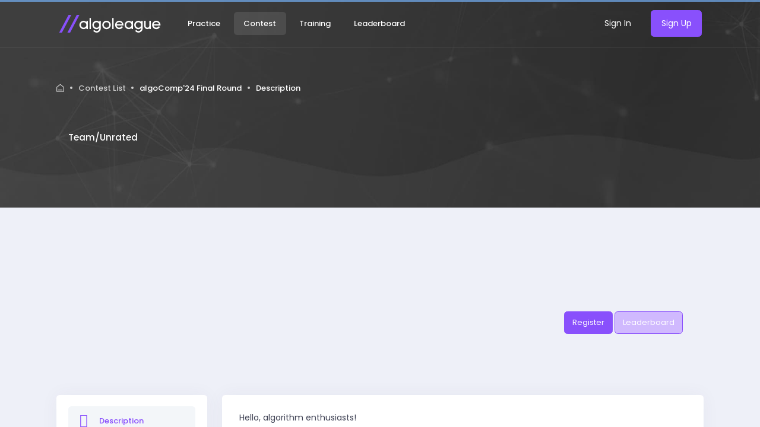

--- FILE ---
content_type: text/html
request_url: https://algoleague.com/contest/algocomp24-final-round/description
body_size: 2146
content:
<!DOCTYPE html>
<html lang="en">
<!--
Use below html tag for RTL version
<html lang="en" dir="rtl" direction="rtl" style="direction: rtl">
-->

<head>
  <meta charset="utf-8"/>
  <title>algoleague | competitive programming platform in Turkey</title>
  <meta name="description" content="algoleague is a competitive programming platform where algorithm enthusiasts of all levels practice their algorithmic thinking skills, and compete in contests both in teams and individually"/>
  <meta name="keywords" content="algoleague,algorithm competitions,coding challenges,programming contests,international programming contest,coding test,coding exams"/>
  <link rel="canonical" href="https://algoleague.com/"/>
  <meta name="robots" content="all"/>
  <meta name="googlebot" content="all"/>
  <meta name="googlebot-news" content="all"/>
  <meta name="google-site-verification" content="EuxYyjzo0-WqTP17ubPCvfgUGkQf2f9Y42aMn2700fI"/>
  <meta property="og:locale" content="en_US"/>
  <meta property="og:type" content="article"/>
  <meta property="og:title" content="algoleague | competitive programming platform in Turkey"/>
  <meta property="og:description" content="algoleague is a competitive programming platform where algorithm enthusiasts of all levels practice their algorithmic thinking skills, and compete in contests both in teams and individually"/>
  <meta property="og:url" content="https://algoleague.com/"/>
  <meta property="og:site_name" content="algoleague"/>
  <meta property="article:publisher" content="https://www.instagram.com/algoleague/"/>
  <meta property="og:image" content="https://algoleague.com/assets/media/sliders/algoleague-bannner-2023.webp"/>
  <meta property="og:image:width" content="5980"/>
  <meta property="og:image:height" content="3900"/>
  <meta property="og:image:type" content="image/jpeg"/>
  <meta name="twitter:card" content="summary_large_image"/>
  <meta name="twitter:site" content="@algoleague"/>
  <base href="/"/>
  <meta name="viewport" content="width=device-width, initial-scale=1"/>
  <link rel="icon" type="image/x-icon" href="./assets/favicon.ico"/>
  <!-- Preconnect to Google Fonts -->
  <link rel="preconnect" href="https://fonts.googleapis.com" crossorigin=""/>
  <!-- Preconnect to Google Tag Manager -->
  <link rel="preconnect" href="https://www.googletagmanager.com" crossorigin=""/>
  <!-- Preload the main image of the home page -->
  <link rel="preload" as="image" href="assets/media/sliders/algoleague-bannner-2023.webp"/>
  <link rel="preload" as="image" href="assets/media/photos/whisalgo.webp"/>
  <link rel="preload" as="image" href="assets/media/photos/get_start.webp"/>
  <!--<link rel="preload" as="image" href="assets/media/photos/universite-logolari.webp" />
    <link rel="preload" as="image" href="assets/media/photos/topluluk-logolari.webp" /> -->

  <!-- Splash Screen | Appears during application initialization process -->
  <style>
    body {
      margin: 0;
      padding: 0;
    }

    #splash-screen {
      position: absolute;
      z-index: 1000;
      width: 100%;
      height: 100%;
      display: flex;
      align-items: center;
      justify-content: center;
      flex-direction: column;
      background-color: #f2f3f8;
    }

    #splash-screen img {
      margin-left: calc(100vw - 100%);
      margin-bottom: 30px;
    }

    #splash-screen.hidden {
      opacity: 0;
      visibility: hidden;
    }

    .splash-spinner {
      animation: rotate 2s linear infinite;
      margin-left: calc(100vw - 100%);
      width: 50px;
      height: 50px;
    }

    .splash-spinner .path {
      stroke: #5d78ff;
      stroke-linecap: round;
      animation: dash 1.5s ease-in-out infinite;
    }

    @keyframes rotate {
      100% {
        transform: rotate(360deg);
      }
    }

    @keyframes dash {
      0% {
        stroke-dasharray: 1, 150;
        stroke-dashoffset: 0;
      }

      50% {
        stroke-dasharray: 90, 150;
        stroke-dashoffset: -35;
      }

      100% {
        stroke-dasharray: 90, 150;
        stroke-dashoffset: -124;
      }
    }
  </style>
  <!-- Google Tag Manager -->
  <script src="./assets/js/jtag.js" defer=""></script>
  <!-- End Google Tag Manager -->
<link rel="stylesheet" href="bootstrap-ltr.min.faec1b7e7e51a6ce78af.css"><link rel="stylesheet" href="styles.ab5b7998290579e78bd5.css"></head>

<body root="" id="kt_body">
  <!-- Google Tag Manager (noscript) -->
  <noscript><iframe src="https://www.googletagmanager.com/ns.html?id=GTM-KGFVV9F" height="0" width="0"
      style="display: none; visibility: hidden"></iframe></noscript>
  <!-- End Google Tag Manager (noscript) -->
  <app-root>
    <div id="splash-screen">
      <h4>Loading</h4>
      <svg class="splash-spinner" viewBox="0 0 50 50">
        <circle class="path" cx="25" cy="25" r="20" fill="none" stroke-width="5"></circle>
      </svg>
    </div>
    <!-- Static content for SEO, updated by SeoService and hidden after Angular loads -->
    <div id="seo-content" style="display: none;">
      <h1>algoleague | Programming Contests and Training</h1>
      <p>Join algoleague to participate in coding contests, solve algorithmic problems, and access training resources to
        improve your programming skills.</p>
    </div>
  </app-root>
  <noscript>Please enable JavaScript to continue using this application.</noscript>
<script src="runtime-es2015.e15028c389c4408bcd55.js" type="module"></script><script src="runtime-es5.e15028c389c4408bcd55.js" nomodule defer></script><script src="polyfills-es5.8d4533664e2e2bb08775.js" nomodule defer></script><script src="polyfills-es2015.9e2bbc7813c3781d459d.js" type="module"></script><script src="MathJax.js?config=TeX-MML-AM_CHTML-full&version=.74ce6bbd0826b314cbb7.js" defer></script><script src="marked.min.js.f462da0593eb495b30a9.js" defer></script><script src="scripts.7e3c12780cbda2cc3f17.js" defer></script><script src="vendor-es2015.0449e6d5c0f04a3b9f48.js" type="module"></script><script src="vendor-es5.0449e6d5c0f04a3b9f48.js" nomodule defer></script><script src="main-es2015.d90b05d998c98a09ea14.js" type="module"></script><script src="main-es5.d90b05d998c98a09ea14.js" nomodule defer></script></body>
</html>

--- FILE ---
content_type: application/javascript
request_url: https://algoleague.com/common-es2015.d8d27e87a6e574026060.js
body_size: 2514
content:
(window.webpackJsonp=window.webpackJsonp||[]).push([[0],{"/2/7":function(e,t,n){"use strict";n.d(t,"a",function(){return r});var i=n("fXoL"),s=n("ofXK");let r=(()=>{class e{constructor(){this.marginTop=25,this.show=!1,this.initElements()}ngOnInit(){this.initElements()}ngOnChanges(e){this.initElements()}initElements(){this.parentDivElement&&this.parentDivElement.classList.add("d-flex")}changeVisibility(){this.show=!this.show,this.inputElement&&(this.inputElement.type=this.show?"text":"password")}}return e.\u0275fac=function(t){return new(t||e)},e.\u0275cmp=i["\u0275\u0275defineComponent"]({type:e,selectors:[["app-show-password"]],inputs:{parentDivElement:"parentDivElement",inputElement:"inputElement",marginTop:"marginTop"},features:[i["\u0275\u0275NgOnChangesFeature"]],decls:1,vars:4,consts:[[1,"fa","shpass",3,"ngClass","click"]],template:function(e,t){1&e&&(i["\u0275\u0275elementStart"](0,"i",0),i["\u0275\u0275listener"]("click",function(){return t.changeVisibility()}),i["\u0275\u0275elementEnd"]()),2&e&&(i["\u0275\u0275styleMapInterpolate1"]("margin-top: ",t.marginTop,"px"),i["\u0275\u0275property"]("ngClass",t.show?"fa-eye":"fa-eye-slash"))},directives:[s.k],styles:[".shpass[_ngcontent-%COMP%]{position:absolute;right:50px}"]}),e})()},HBPJ:function(e,t,n){"use strict";n.d(t,"a",function(){return r});var i=n("ofXK"),s=n("fXoL");let r=(()=>{class e{}return e.\u0275fac=function(t){return new(t||e)},e.\u0275mod=s["\u0275\u0275defineNgModule"]({type:e}),e.\u0275inj=s["\u0275\u0275defineInjector"]({imports:[[i.c]]}),e})()},dU9z:function(e,t,n){"use strict";n.d(t,"a",function(){return s});var i=n("fXoL");n("ofXK"),n("2Vo4"),n("XNiG"),n("eNwd"),n("itXk"),n("mCNh"),n("7o/Q"),n("D0XW"),n("zx2A"),n("w1tV"),n("JX91"),n("pLZG"),n("lJxs"),n("1G5W"),n("3UWI");let s=(()=>{class e{}return e.\u0275fac=function(t){return new(t||e)},e.\u0275mod=i["\u0275\u0275defineNgModule"]({type:e}),e.\u0275inj=i["\u0275\u0275defineInjector"]({imports:[[]]}),e})()},jCJ1:function(e,t,n){"use strict";n.d(t,"a",function(){return g}),n.d(t,"b",function(){return v}),n.d(t,"c",function(){return w}),n.d(t,"d",function(){return b});var i=n("fXoL"),s=n("ofXK"),r=n("LRne"),o=n("2Vo4"),c=(n("XNiG"),n("3Pt+"));const a=new i.InjectionToken("recaptcha-language"),h=new i.InjectionToken("recaptcha-base-url"),u=new i.InjectionToken("recaptcha-nonce-tag"),l=new i.InjectionToken("recaptcha-settings"),d=new i.InjectionToken("recaptcha-v3-site-key");let p=(()=>{class e{constructor(t,n,i,o,c){this.platformId=t,this.language=n,this.baseUrl=i,this.nonce=o,this.v3SiteKey=c,this.init(),this.ready=Object(s.D)(this.platformId)?e.ready.asObservable():Object(r.a)()}init(){if(!e.ready&&Object(s.D)(this.platformId)){const t=new o.a(null);e.ready=t,function(e,t,n,i,s){window.ng2recaptchaloaded=()=>{t(grecaptcha)};const r=document.createElement("script");r.innerHTML="",r.src=`${i||"https://www.google.com/recaptcha/api.js"}?render=${e}&onload=ng2recaptchaloaded${n}`,s&&(r.nonce=s),r.async=!0,r.defer=!0,document.head.appendChild(r)}(this.v3SiteKey||"explicit",e=>t.next(e),this.language?"&hl="+this.language:"",this.baseUrl,this.nonce)}}}return e.\u0275fac=function(t){return new(t||e)(i["\u0275\u0275inject"](i.PLATFORM_ID),i["\u0275\u0275inject"](a,8),i["\u0275\u0275inject"](h,8),i["\u0275\u0275inject"](u,8),i["\u0275\u0275inject"](d,8))},e.\u0275prov=i["\u0275\u0275defineInjectable"]({token:e,factory:e.\u0275fac}),e.ready=null,e})(),f=0,g=(()=>{class e{constructor(e,t,n,s){this.elementRef=e,this.loader=t,this.zone=n,this.id="ngrecaptcha-"+f++,this.errorMode="default",this.resolved=new i.EventEmitter,this.error=new i.EventEmitter,s&&(this.siteKey=s.siteKey,this.theme=s.theme,this.type=s.type,this.size=s.size,this.badge=s.badge)}ngAfterViewInit(){this.subscription=this.loader.ready.subscribe(e=>{null!=e&&e.render instanceof Function&&(this.grecaptcha=e,this.renderRecaptcha())})}ngOnDestroy(){this.grecaptchaReset(),this.subscription&&this.subscription.unsubscribe()}execute(){"invisible"===this.size&&(null!=this.widget?this.grecaptcha.execute(this.widget):this.executeRequested=!0)}reset(){null!=this.widget&&(this.grecaptcha.getResponse(this.widget)&&this.resolved.emit(null),this.grecaptchaReset())}get __unsafe_widgetValue(){return null!=this.widget?this.grecaptcha.getResponse(this.widget):null}expired(){this.resolved.emit(null)}errored(e){this.error.emit(e)}captchaResponseCallback(e){this.resolved.emit(e)}grecaptchaReset(){null!=this.widget&&this.zone.runOutsideAngular(()=>this.grecaptcha.reset(this.widget))}renderRecaptcha(){const e={badge:this.badge,callback:e=>{this.zone.run(()=>this.captchaResponseCallback(e))},"expired-callback":()=>{this.zone.run(()=>this.expired())},sitekey:this.siteKey,size:this.size,tabindex:this.tabIndex,theme:this.theme,type:this.type};"handled"===this.errorMode&&(e["error-callback"]=(...e)=>{this.zone.run(()=>this.errored(e))}),this.widget=this.grecaptcha.render(this.elementRef.nativeElement,e),!0===this.executeRequested&&(this.executeRequested=!1,this.execute())}}return e.\u0275fac=function(t){return new(t||e)(i["\u0275\u0275directiveInject"](i.ElementRef),i["\u0275\u0275directiveInject"](p),i["\u0275\u0275directiveInject"](i.NgZone),i["\u0275\u0275directiveInject"](l,8))},e.\u0275cmp=i["\u0275\u0275defineComponent"]({type:e,selectors:[["re-captcha"]],hostVars:1,hostBindings:function(e,t){2&e&&i["\u0275\u0275attribute"]("id",t.id)},inputs:{id:"id",errorMode:"errorMode",siteKey:"siteKey",theme:"theme",type:"type",size:"size",badge:"badge",tabIndex:"tabIndex"},outputs:{resolved:"resolved",error:"error"},exportAs:["reCaptcha"],decls:0,vars:0,template:function(e,t){},encapsulation:2}),e})(),m=(()=>{class e{}return e.\u0275fac=function(t){return new(t||e)},e.\u0275mod=i["\u0275\u0275defineNgModule"]({type:e}),e.\u0275inj=i["\u0275\u0275defineInjector"]({}),e})(),w=(()=>{class e{}return e.\u0275fac=function(t){return new(t||e)},e.\u0275mod=i["\u0275\u0275defineNgModule"]({type:e}),e.\u0275inj=i["\u0275\u0275defineInjector"]({providers:[p],imports:[[m]]}),e})(),b=(()=>{class e{constructor(e){this.host=e,this.requiresControllerReset=!1}writeValue(e){e?this.host.__unsafe_widgetValue!==e&&!1===Boolean(this.host.__unsafe_widgetValue)&&(this.requiresControllerReset=!0):this.host.reset()}registerOnChange(e){this.onChange=e,this.requiresControllerReset&&(this.requiresControllerReset=!1,this.onChange(null))}registerOnTouched(e){this.onTouched=e}onResolve(e){this.onChange&&this.onChange(e),this.onTouched&&this.onTouched()}}return e.\u0275fac=function(t){return new(t||e)(i["\u0275\u0275directiveInject"](g))},e.\u0275dir=i["\u0275\u0275defineDirective"]({type:e,selectors:[["re-captcha","formControlName",""],["re-captcha","formControl",""],["re-captcha","ngModel",""]],hostBindings:function(e,t){1&e&&i["\u0275\u0275listener"]("resolved",function(e){return t.onResolve(e)})},features:[i["\u0275\u0275ProvidersFeature"]([{multi:!0,provide:c.o,useExisting:Object(i.forwardRef)(()=>e)}])]}),e})(),v=(()=>{class e{}return e.\u0275fac=function(t){return new(t||e)},e.\u0275mod=i["\u0275\u0275defineNgModule"]({type:e}),e.\u0275inj=i["\u0275\u0275defineInjector"]({imports:[[c.k,m]]}),e})()},"wO+i":function(e,t,n){"use strict";n.d(t,"a",function(){return s});var i=n("lJxs");function s(...e){const t=e.length;if(0===t)throw new Error("list of properties cannot be empty.");return n=>Object(i.a)(function(e,t){return n=>{let i=n;for(let s=0;s<t;s++){const t=null!=i?i[e[s]]:void 0;if(void 0===t)return;i=t}return i}}(e,t))(n)}}}]);

--- FILE ---
content_type: application/javascript
request_url: https://algoleague.com/23-es2015.96dae83e2d6d55451846.js
body_size: 5849
content:
(window.webpackJsonp=window.webpackJsonp||[]).push([[23],{D7Xe:function(e,t,n){"use strict";n.r(t),n.d(t,"ContestModule",function(){return ie});var a=n("M0ag"),i=n("1kSV"),r=n("dU9z"),o=n("ofXK"),s=n("qxEu"),l=n("tyNb"),p=n("eVwN"),c=n("/9T3"),d=n("+yj9"),m=n("zHF4"),u=n("S5QA"),g=n("ud3n"),h=n("ogfL"),f=n("VH16"),v=n("w66y"),S=n("Kj3r"),b=n("/uUt"),y=n("sCWz"),x=n("fXoL"),E=n("3Pt+"),C=n("0IaG"),w=n("9APP"),z=n("3eXp"),I=n("1REP"),k=n("nvyd"),D=n("Dh3D"),L=n("GWcO"),T=n("jeV5"),G=n("HmNo"),j=n("G22i");let M=(()=>{class e{transform(e){return Object(j.a)(e).format("MMM. Do, YYYY, H:mm")}}return e.\u0275fac=function(t){return new(t||e)},e.\u0275pipe=x["\u0275\u0275definePipe"]({name:"contestStartDateConverter",type:e,pure:!0}),e})(),B=(()=>{class e{transform(e,...t){return e.replace(","," ").replace("years","y").replace("year","y").replace("weeks","w").replace("week","w").replace("days","d").replace("day","d").replace("hours","h").replace("hour","h").replace("minutes","m").replace("minute","m").replace("seconds","s").replace("second","s")}}return e.\u0275fac=function(t){return new(t||e)},e.\u0275pipe=x["\u0275\u0275definePipe"]({name:"dateMinimal",type:e,pure:!0}),e})();function U(e,t){if(1&e&&(x["\u0275\u0275elementStart"](0,"span"),x["\u0275\u0275text"](1),x["\u0275\u0275pipe"](2,"dateMinimal"),x["\u0275\u0275elementEnd"]()),2&e){const e=x["\u0275\u0275nextContext"]().$implicit;x["\u0275\u0275advance"](1),x["\u0275\u0275textInterpolate"](x["\u0275\u0275pipeBind1"](2,1,e.relativeLengthDate))}}function P(e,t){1&e&&(x["\u0275\u0275elementStart"](0,"span"),x["\u0275\u0275element"](1,"i",47),x["\u0275\u0275elementEnd"]())}function A(e,t){if(1&e){const e=x["\u0275\u0275getCurrentView"]();x["\u0275\u0275elementStart"](0,"button",48),x["\u0275\u0275listener"]("click",function(){x["\u0275\u0275restoreView"](e);const t=x["\u0275\u0275nextContext"]().$implicit;return x["\u0275\u0275nextContext"]().registerContest(t)}),x["\u0275\u0275text"](1),x["\u0275\u0275pipe"](2,"abpLocalization"),x["\u0275\u0275elementEnd"]()}2&e&&(x["\u0275\u0275advance"](1),x["\u0275\u0275textInterpolate1"](" ",x["\u0275\u0275pipeBind1"](2,1,"::Register")," "))}function O(e,t){if(1&e&&(x["\u0275\u0275elementStart"](0,"button",49),x["\u0275\u0275text"](1),x["\u0275\u0275pipe"](2,"abpLocalization"),x["\u0275\u0275elementEnd"]()),2&e){const e=x["\u0275\u0275nextContext"]().$implicit;x["\u0275\u0275property"]("routerLink","/contest/"+e.slug+"/description/"),x["\u0275\u0275advance"](1),x["\u0275\u0275textInterpolate1"](" ",x["\u0275\u0275pipeBind1"](2,2,"::Enter")," ")}}function Y(e,t){if(1&e&&(x["\u0275\u0275elementStart"](0,"tr",38),x["\u0275\u0275elementStart"](1,"td",39),x["\u0275\u0275elementStart"](2,"div",40),x["\u0275\u0275elementStart"](3,"div"),x["\u0275\u0275elementStart"](4,"a",41),x["\u0275\u0275elementStart"](5,"u"),x["\u0275\u0275text"](6),x["\u0275\u0275elementEnd"](),x["\u0275\u0275elementEnd"](),x["\u0275\u0275elementEnd"](),x["\u0275\u0275elementEnd"](),x["\u0275\u0275elementEnd"](),x["\u0275\u0275elementStart"](7,"td",42),x["\u0275\u0275text"](8),x["\u0275\u0275elementEnd"](),x["\u0275\u0275elementStart"](9,"td",42),x["\u0275\u0275text"](10),x["\u0275\u0275elementEnd"](),x["\u0275\u0275elementStart"](11,"td",42),x["\u0275\u0275text"](12),x["\u0275\u0275pipe"](13,"contestStartDateConverter"),x["\u0275\u0275elementEnd"](),x["\u0275\u0275elementStart"](14,"td"),x["\u0275\u0275template"](15,U,3,3,"span",27),x["\u0275\u0275template"](16,P,2,0,"span",27),x["\u0275\u0275elementEnd"](),x["\u0275\u0275elementStart"](17,"td",43),x["\u0275\u0275text"](18),x["\u0275\u0275elementEnd"](),x["\u0275\u0275elementStart"](19,"td",44),x["\u0275\u0275template"](20,A,3,3,"button",45),x["\u0275\u0275template"](21,O,3,4,"button",46),x["\u0275\u0275elementEnd"](),x["\u0275\u0275elementEnd"]()),2&e){const e=t.$implicit,n=x["\u0275\u0275nextContext"]();x["\u0275\u0275advance"](4),x["\u0275\u0275property"]("routerLink","/contest/"+e.slug+"/description/"),x["\u0275\u0275advance"](2),x["\u0275\u0275textInterpolate"](e.name),x["\u0275\u0275advance"](2),x["\u0275\u0275textInterpolate1"](" ",e.participationType," "),x["\u0275\u0275advance"](2),x["\u0275\u0275textInterpolate1"](" ",e.contestScoring," "),x["\u0275\u0275advance"](2),x["\u0275\u0275textInterpolate1"](" ",x["\u0275\u0275pipeBind1"](13,11,e.startDate)," "),x["\u0275\u0275advance"](3),x["\u0275\u0275property"]("ngIf","-"!==e.relativeLengthDate),x["\u0275\u0275advance"](1),x["\u0275\u0275property"]("ngIf","-"===e.relativeLengthDate),x["\u0275\u0275advance"](1),x["\u0275\u0275property"]("degree",e.signUpStatus),x["\u0275\u0275advance"](1),x["\u0275\u0275textInterpolate1"](" ",e.signUpStatus," "),x["\u0275\u0275advance"](2),x["\u0275\u0275property"]("ngIf",!n.archivedContest&&!e.signUpStatus),x["\u0275\u0275advance"](1),x["\u0275\u0275property"]("ngIf",!n.archivedContest&&"Approved"===e.signUpStatus)}}function F(e,t){1&e&&(x["\u0275\u0275elementStart"](0,"tr"),x["\u0275\u0275elementStart"](1,"td"),x["\u0275\u0275element"](2,"p-skeleton",51),x["\u0275\u0275elementEnd"](),x["\u0275\u0275elementStart"](3,"td"),x["\u0275\u0275element"](4,"p-skeleton",51),x["\u0275\u0275elementEnd"](),x["\u0275\u0275elementStart"](5,"td"),x["\u0275\u0275elementStart"](6,"span",52),x["\u0275\u0275element"](7,"p-skeleton",51),x["\u0275\u0275elementEnd"](),x["\u0275\u0275elementEnd"](),x["\u0275\u0275elementStart"](8,"td"),x["\u0275\u0275element"](9,"p-skeleton",51),x["\u0275\u0275elementEnd"](),x["\u0275\u0275elementStart"](10,"td"),x["\u0275\u0275element"](11,"p-skeleton",51),x["\u0275\u0275elementEnd"](),x["\u0275\u0275elementStart"](12,"td"),x["\u0275\u0275element"](13,"p-skeleton",51),x["\u0275\u0275elementEnd"](),x["\u0275\u0275elementEnd"]())}const q=function(){return[]};function N(e,t){1&e&&(x["\u0275\u0275elementContainerStart"](0),x["\u0275\u0275template"](1,F,14,0,"tr",50),x["\u0275\u0275elementContainerEnd"]()),2&e&&(x["\u0275\u0275advance"](1),x["\u0275\u0275property"]("ngForOf",x["\u0275\u0275pureFunction0"](1,q).constructor(10)))}let R=(()=>{class e{constructor(e,t,n,a,i,r,o,s,l,p){this.fb=e,this.router=t,this.matDialog=n,this.userService=a,this.contestService=i,this.contestClient=r,this.toasterService=o,this.subheaderService=s,this.appUserTeamClient=l,this.contestUserSignUpsClient=p,this.archivedContest=!1,this.subscription=[],this.page=1,this.pageSize=10,this.getData=this.getData.bind(this)}ngOnInit(){this.initSubHeader(),this.initForm(),this.getData()}ngOnChanges(e){this.initSubHeader(),this.initForm(),this.getData()}initSubHeader(){this.subheaderService.setTitle("::ContestList"),this.subheaderService.setBreadcrumbs([{title:"::ContestList",linkText:"::ContestList",linkPath:"/contest/list"}])}initForm(){this.searchGroup||(this.searchGroup=this.fb.group({searchTerm:[""]}),this.subscription.push(this.searchGroup.controls.searchTerm.valueChanges.pipe(Object(S.a)(150),Object(b.a)()).subscribe(()=>{this.initGetData()})),this.pageSizeGroup=this.fb.group({pageSize:this.pageSize}),this.subscription.push(this.pageSizeGroup.controls.pageSize.valueChanges.subscribe(()=>{this.page=1,this.pageSize=Number(this.pageSizeGroup.controls.pageSize.value),this.getData()})))}initGetData(e=null){this.sort=e,this.page=1,this.getData()}getData(e=""){this.contestList=void 0,this.contestClient.contestsGetByList(this.searchGroup.controls.searchTerm.value,void 0,void 0,this.archivedContest?v.u.Archived:v.u.Active,(this.page-1)*this.pageSize,this.pageSize,this.sort?this.sort.active+" "+this.sort.direction:void 0,v.s.And).subscribe(t=>{this.contestList=t.items,this.contestCount=t.totalCount,e&&this.router.navigateByUrl(e)})}registerContest(e){this.userService.userHasLoggedIn?this.contestClient.bySlug(e.slug).subscribe(e=>{e.participationType===v.M.Individual?this.userService.getUserProfile().then(t=>{const n=new v.E;n.userId=t.sub,n.contestId=e.id,this.contestUserSignUpsClient.contestsUserSignUpsPost(n).subscribe(()=>{this.toasterService.success("Congrats, You registered to contest successfully."),this.getData("/contest/"+e.slug+"/description")},()=>this.toasterService.error("Sorry, Your registration process failed, please try a bit later again.",""))}):this.matDialog.open(y.a,{data:{contest:e}}).afterClosed().subscribe(t=>{if(t.actionType===a.d.ActionHappened){const n=t.data.doesTheUserHaveAnyTeam,a=t.data.currentTeams,i=t.data.selectedTeamId,r=a.find(e=>e.id===i);let o=!1;const s=a.filter(e=>e.id!=i);for(let e=0;e<s.length&&!0!==o;e++)o=s[e].members.some(e=>r.members.find(t=>t.userId===e.userId));let l="",p="success";!1===e.approvalRequired&&(p="success",l="You registered to contest successfully, you can follow your status contest page and contest landing page."),!0===e.approvalRequired&&"Individual"===e.participationType&&(p="success",l="You registered to contest, admin will check your registration. You can check your status at the status of the contest list."),!0!==e.approvalRequired||"Individual"===e.participationType||n||(p="failure",l="You should have a team to register, please create a team from your team page in your profile settings."),!0===e.approvalRequired&&"Individual"!==e.participationType&&!0===n&&!0===o&&(p="failure",l="You cannot register for the contest with this team because some of your team members already registered with a different team."),!0===e.approvalRequired&&"Individual"!==e.participationType&&!0===n&&!1===o&&(p="success",l=`You registered ${r.name} to the contest successfully`),"success"===p?(this.toasterService.success(l,""),this.router.navigateByUrl("/contest/"+e.slug+"/description")):this.toasterService.error(l,""),this.getData()}})}):this.userService.navigateToLoginPage()}ngOnDestroy(){this.subscription.forEach(e=>{e.unsubscribe()})}}return e.\u0275fac=function(t){return new(t||e)(x["\u0275\u0275directiveInject"](E.d),x["\u0275\u0275directiveInject"](l.j),x["\u0275\u0275directiveInject"](C.b),x["\u0275\u0275directiveInject"](w.a),x["\u0275\u0275directiveInject"](z.a),x["\u0275\u0275directiveInject"](v.F),x["\u0275\u0275directiveInject"](I.o),x["\u0275\u0275directiveInject"](k.a),x["\u0275\u0275directiveInject"](v.l),x["\u0275\u0275directiveInject"](v.D))},e.\u0275cmp=x["\u0275\u0275defineComponent"]({type:e,selectors:[["app-contest-list"]],features:[x["\u0275\u0275NgOnChangesFeature"]],decls:68,vars:46,consts:[[1,"row"],[1,"col-md-12"],[1,"card","card-custom"],[1,"card-header","px-9","pt-5","card-header-tabs-line"],[1,"row","w-100","pt-3"],[1,"col-12","col-sm-12","col-md-6","col-lg-2","d-flex","align-items-center"],[1,"form-group","mb-0"],[1,"input-icon",3,"formGroup"],["type","text","name","searchText","value","","formControlName","searchTerm",1,"form-control","search-input",2,"margin-top","-2px",3,"placeholder"],[1,"bi","bi-search","icon-md"],[1,"col-12","col-sm-12","col-md-6","col-lg-5","offset-md-5"],[1,"card-toolbar","justify-content-end"],[1,"nav","nav-tabs","nav-bold","nav-tabs-line"],[1,"nav-item"],["data-toggle","tab",1,"nav-link","cursor-pointer",3,"ngClass","click"],[1,"card-body"],[1,""],[1,"table-responsive"],["matSort","",1,"table","table-head-custom","table-head-bg","table-borderless","table-vertical-center",3,"matSortChange"],[1,"text-left","text-uppercase"],["mat-sort-header","Name",1,"pl-10"],["mat-sort-header","ParticipationType"],["mat-sort-header","contestScoring"],["mat-sort-header","StartDate"],["mat-sort-header","RelativeLengthDate"],["mat-sort-header","SignUpStatus"],["class","border-bottom",4,"ngFor","ngForOf"],[4,"ngIf"],[1,"d-flex","justify-content-between","align-items-center","flex-wrap","mt-2"],[1,"d-flex","flex-wrap","py-2","mr-3"],[3,"page","pageSize","collectionSize","maxSize","pageChange"],[1,"d-flex","align-items-center","py-3",3,"formGroup"],["name","pageSize","placeholder","PageSize","formControlName","pageSize",1,"form-control","form-control-sm","font-weight-bold","mr-4","border-0","bg-light",2,"width","75px"],["value","10"],["value","25"],["value","50"],["value","100"],[1,"text-muted"],[1,"border-bottom"],[1,"pl-0","py-8","min-w-200px"],[1,"d-flex","align-items-center"],[1,"text-dark-75","font-weight-bolder","text-hover-primary","mb-1","font-size-lg","cursor-pointer",3,"routerLink"],[1,"text-dark-75","font-size-lg"],["appColorifyObject","",1,"font-weight-bolder","font-size-lg",3,"degree"],[1,"text-right"],["class","btn btn-primary btn-sm px-5 w-100",3,"click",4,"ngIf"],["class","btn btn-primary btn-sm px-6 w-100",3,"routerLink",4,"ngIf"],[1,"bi","bi-infinity","text-dark"],[1,"btn","btn-primary","btn-sm","px-5","w-100",3,"click"],[1,"btn","btn-primary","btn-sm","px-6","w-100",3,"routerLink"],[4,"ngFor","ngForOf"],["width","100%","styleClass","my-2"],[1,"font-weight-bold"]],template:function(e,t){1&e&&(x["\u0275\u0275elementStart"](0,"div",0),x["\u0275\u0275elementStart"](1,"div",1),x["\u0275\u0275elementStart"](2,"div",2),x["\u0275\u0275elementStart"](3,"div",3),x["\u0275\u0275elementStart"](4,"div",4),x["\u0275\u0275elementStart"](5,"div",5),x["\u0275\u0275elementStart"](6,"div",6),x["\u0275\u0275elementStart"](7,"div",7),x["\u0275\u0275element"](8,"input",8),x["\u0275\u0275pipe"](9,"abpLocalization"),x["\u0275\u0275elementStart"](10,"span"),x["\u0275\u0275element"](11,"i",9),x["\u0275\u0275elementEnd"](),x["\u0275\u0275elementEnd"](),x["\u0275\u0275elementEnd"](),x["\u0275\u0275elementEnd"](),x["\u0275\u0275elementStart"](12,"div",10),x["\u0275\u0275elementStart"](13,"div",11),x["\u0275\u0275elementStart"](14,"ul",12),x["\u0275\u0275elementStart"](15,"li",13),x["\u0275\u0275elementStart"](16,"a",14),x["\u0275\u0275listener"]("click",function(){return t.archivedContest=!1,t.initGetData()}),x["\u0275\u0275text"](17),x["\u0275\u0275pipe"](18,"abpLocalization"),x["\u0275\u0275elementEnd"](),x["\u0275\u0275elementEnd"](),x["\u0275\u0275elementStart"](19,"li",13),x["\u0275\u0275elementStart"](20,"a",14),x["\u0275\u0275listener"]("click",function(){return t.archivedContest=!0,t.initGetData()}),x["\u0275\u0275text"](21),x["\u0275\u0275pipe"](22,"abpLocalization"),x["\u0275\u0275elementEnd"](),x["\u0275\u0275elementEnd"](),x["\u0275\u0275elementEnd"](),x["\u0275\u0275elementEnd"](),x["\u0275\u0275elementEnd"](),x["\u0275\u0275elementEnd"](),x["\u0275\u0275elementEnd"](),x["\u0275\u0275elementStart"](23,"div",15),x["\u0275\u0275elementStart"](24,"div",16),x["\u0275\u0275elementStart"](25,"div",17),x["\u0275\u0275elementStart"](26,"table",18),x["\u0275\u0275listener"]("matSortChange",function(e){return t.initGetData(e)}),x["\u0275\u0275elementStart"](27,"thead"),x["\u0275\u0275elementStart"](28,"tr",19),x["\u0275\u0275elementStart"](29,"th",20),x["\u0275\u0275text"](30),x["\u0275\u0275pipe"](31,"abpLocalization"),x["\u0275\u0275elementEnd"](),x["\u0275\u0275elementStart"](32,"th",21),x["\u0275\u0275text"](33),x["\u0275\u0275pipe"](34,"abpLocalization"),x["\u0275\u0275elementEnd"](),x["\u0275\u0275elementStart"](35,"th",22),x["\u0275\u0275text"](36),x["\u0275\u0275pipe"](37,"abpLocalization"),x["\u0275\u0275elementEnd"](),x["\u0275\u0275elementStart"](38,"th",23),x["\u0275\u0275text"](39),x["\u0275\u0275pipe"](40,"abpLocalization"),x["\u0275\u0275elementEnd"](),x["\u0275\u0275elementStart"](41,"th",24),x["\u0275\u0275text"](42),x["\u0275\u0275pipe"](43,"abpLocalization"),x["\u0275\u0275elementEnd"](),x["\u0275\u0275elementStart"](44,"th",25),x["\u0275\u0275text"](45),x["\u0275\u0275pipe"](46,"abpLocalization"),x["\u0275\u0275elementEnd"](),x["\u0275\u0275element"](47,"th"),x["\u0275\u0275elementEnd"](),x["\u0275\u0275elementEnd"](),x["\u0275\u0275elementStart"](48,"tbody"),x["\u0275\u0275template"](49,Y,22,13,"tr",26),x["\u0275\u0275template"](50,N,2,2,"ng-container",27),x["\u0275\u0275elementEnd"](),x["\u0275\u0275elementEnd"](),x["\u0275\u0275elementEnd"](),x["\u0275\u0275elementStart"](51,"div",28),x["\u0275\u0275elementStart"](52,"div",29),x["\u0275\u0275elementStart"](53,"ngb-pagination",30),x["\u0275\u0275listener"]("pageChange",function(e){return t.page=e})("pageChange",function(){return t.getData()}),x["\u0275\u0275elementEnd"](),x["\u0275\u0275elementEnd"](),x["\u0275\u0275elementStart"](54,"div",31),x["\u0275\u0275elementStart"](55,"select",32),x["\u0275\u0275elementStart"](56,"option",33),x["\u0275\u0275text"](57,"10"),x["\u0275\u0275elementEnd"](),x["\u0275\u0275elementStart"](58,"option",34),x["\u0275\u0275text"](59,"25"),x["\u0275\u0275elementEnd"](),x["\u0275\u0275elementStart"](60,"option",35),x["\u0275\u0275text"](61,"50"),x["\u0275\u0275elementEnd"](),x["\u0275\u0275elementStart"](62,"option",36),x["\u0275\u0275text"](63,"100"),x["\u0275\u0275elementEnd"](),x["\u0275\u0275elementEnd"](),x["\u0275\u0275elementStart"](64,"span",37),x["\u0275\u0275text"](65),x["\u0275\u0275pipe"](66,"abpLocalization"),x["\u0275\u0275pipe"](67,"abpLocalization"),x["\u0275\u0275elementEnd"](),x["\u0275\u0275elementEnd"](),x["\u0275\u0275elementEnd"](),x["\u0275\u0275elementEnd"](),x["\u0275\u0275elementEnd"](),x["\u0275\u0275elementEnd"](),x["\u0275\u0275elementEnd"](),x["\u0275\u0275elementEnd"]()),2&e&&(x["\u0275\u0275advance"](7),x["\u0275\u0275property"]("formGroup",t.searchGroup),x["\u0275\u0275advance"](1),x["\u0275\u0275property"]("placeholder",x["\u0275\u0275pipeBind1"](9,24,"::Search")),x["\u0275\u0275advance"](8),x["\u0275\u0275property"]("ngClass",t.archivedContest?"":"active"),x["\u0275\u0275advance"](1),x["\u0275\u0275textInterpolate"](x["\u0275\u0275pipeBind1"](18,26,"::ActiveContest")),x["\u0275\u0275advance"](3),x["\u0275\u0275property"]("ngClass",t.archivedContest?"active":""),x["\u0275\u0275advance"](1),x["\u0275\u0275textInterpolate"](x["\u0275\u0275pipeBind1"](22,28,"::ArchivedContest")),x["\u0275\u0275advance"](9),x["\u0275\u0275textInterpolate"](x["\u0275\u0275pipeBind1"](31,30,"::Contest")),x["\u0275\u0275advance"](3),x["\u0275\u0275textInterpolate"](x["\u0275\u0275pipeBind1"](34,32,"::Type")),x["\u0275\u0275advance"](3),x["\u0275\u0275textInterpolate"](x["\u0275\u0275pipeBind1"](37,34,"::Scoring")),x["\u0275\u0275advance"](3),x["\u0275\u0275textInterpolate"](x["\u0275\u0275pipeBind1"](40,36,"::StartTime")),x["\u0275\u0275advance"](3),x["\u0275\u0275textInterpolate"](x["\u0275\u0275pipeBind1"](43,38,"::Duration")),x["\u0275\u0275advance"](3),x["\u0275\u0275textInterpolate"](x["\u0275\u0275pipeBind1"](46,40,"::Status")),x["\u0275\u0275advance"](4),x["\u0275\u0275property"]("ngForOf",t.contestList),x["\u0275\u0275advance"](1),x["\u0275\u0275property"]("ngIf",!t.contestList),x["\u0275\u0275advance"](3),x["\u0275\u0275property"]("page",t.page)("pageSize",t.pageSize)("collectionSize",t.contestCount)("maxSize",5),x["\u0275\u0275advance"](1),x["\u0275\u0275property"]("formGroup",t.pageSizeGroup),x["\u0275\u0275advance"](11),x["\u0275\u0275textInterpolate5"]("",x["\u0275\u0275pipeBind1"](66,42,"::Showing")," ",t.page*t.pageSize-t.pageSize+1," - ",(t.page+1)*t.pageSize-t.pageSize>t.contestCount?t.contestCount:(t.page+1)*t.pageSize-t.pageSize," ",x["\u0275\u0275pipeBind1"](67,44,"::of")," ",t.contestCount,""))},directives:[E.r,E.i,E.c,E.q,E.g,o.k,D.a,D.b,o.m,o.n,i.t,E.x,E.u,E.B,l.m,L.a,l.k,T.a],pipes:[G.x,M,B],styles:[""]}),e})();var H=n("9izi"),V=n("dqxR"),J=n("T9mO"),X=n("af14"),$=n("TX7i"),K=n("c1hx"),Q=n("n4Nw");const W=[{path:"",redirectTo:"list"},{path:"list",component:R,data:{title:"Programming Contests | algoleague",description:"Discover and join upcoming programming contests on algoleague. Compete with top coders and enhance your algorithmic skills."}},{path:":slug",component:h.a,children:[{path:"",redirectTo:"description"},{path:"description",pathMatch:"full",component:d.a,data:{title:"Contest Details | algoleague",description:"Get all the details about the programming contests on algoleague. Learn about the rules, prizes, and how to participate."}},{path:"problem",children:[{path:"",redirectTo:"list"},{path:"list",pathMatch:"full",component:V.a,data:{title:"Explore Algorithm Challenges | algoleague",description:"Dive into a wide range of algorithm challenges on algoleague. Perfect for honing your problem-solving skills and preparing for competitive programming contests"}},{path:":problemSlug",component:H.a,children:[{path:"",redirectTo:"detail"},{path:"detail",pathMatch:"full",component:m.a,data:{title:"Problem Details | algoleague",description:"Get in-depth details about the algorithm challenges on algoleague. Understand the problem requirements, constraints, and examples to craft your solution."}},{path:"submission",data:{title:"Submit Your Solution | algoleague",description:"Submit your solutions to algorithm challenges on algoleague. Track your progress and see how you rank against other coders."},children:[{path:"",pathMatch:"full",redirectTo:"list"},{path:"list",pathMatch:"full",component:J.a},{path:":id/:validate",pathMatch:"prefix",component:Q.a}]},{path:"editorial",canActivate:[c.a],component:g.a,data:{title:"Problem Editorial | algoleague",description:"Read detailed editorials for algorithm challenges on algoleague. Learn different approaches and improve your problem-solving skills."}}]}]},{path:"submissions",pathMatch:"full",component:K.a,data:{title:"Submit Your Contest Solutions | algoleague",description:"Submit your solutions for the programming contests on algoleague. Track your progress and see how you rank against other participants."}},{path:"announcements",pathMatch:"full",component:p.a,data:{title:"Contest Announcements | algoleague",description:"Stay updated with the latest announcements for programming contests on algoleague. Get important updates and information about ongoing and upcoming contests."}},{path:"statistic",pathMatch:"full",component:$.a,data:{title:"Contest Statistics | algoleague",description:"Analyze the statistics of programming contests on algoleague. View performance metrics, rankings, and detailed insights."}},{path:"discussion/:commentId",pathMatch:"full",component:u.a,data:{title:"Contest Discussions | algoleague",description:"Join the discussion about programming contests on algoleague. Share your thoughts, ask questions, and collaborate with other participants."}},{path:"discussion",pathMatch:"full",component:u.a,data:{title:"Contest Discussions | algoleague",description:"Join the discussion about programming contests on algoleague. Share your thoughts, ask questions, and collaborate with other participants."}},{path:"registered-user",pathMatch:"full",component:X.a,data:{title:"Registered Contest Participants | algoleague",description:"View the list of participants registered for programming contests on algoleague. Connect with fellow coders and see who you\u2019re competing against."}},{path:"leaderboard",pathMatch:"full",component:f.a,data:{title:"Leaderboard | algoleague",description:"Explore the top performers on algoleague\u2019s leaderboard. See where you rank among the best algorithm enthusiasts and strive to reach the top."}}]}];let Z=(()=>{class e{}return e.\u0275fac=function(t){return new(t||e)},e.\u0275mod=x["\u0275\u0275defineNgModule"]({type:e}),e.\u0275inj=x["\u0275\u0275defineInjector"]({imports:[[l.n.forChild(W)],l.n]}),e})();var _=n("ikJP"),ee=n("2oKa"),te=n("dgC2"),ne=n("sOeQ"),ae=n("2Er+");let ie=(()=>{class e{}return e.\u0275fac=function(t){return new(t||e)},e.\u0275mod=x["\u0275\u0275defineNgModule"]({type:e}),e.\u0275inj=x["\u0275\u0275defineInjector"]({imports:[[o.c,E.w,Z,G.w,i.u,ne.a,ee.a,i.q,r.a,s.a,i.b,i.G,C.f,D.c,T.b,i.z,te.b,_.a,a.g,a.i,a.a,a.b,i.E,ae.NgAddToCalendarModule]]}),e})()}}]);

--- FILE ---
content_type: application/javascript
request_url: https://algoleague.com/3-es2015.3ed83088694c5e6f9d46.js
body_size: 3653
content:
(window.webpackJsonp=window.webpackJsonp||[]).push([[3],{Dh3D:function(t,e,i){"use strict";i.d(e,"a",function(){return w}),i.d(e,"b",function(){return D}),i.d(e,"c",function(){return x});var r=i("fXoL"),a=i("8LU1"),o=i("FKr1"),s=i("FtGj"),n=i("XNiG"),c=i("VRyK"),d=i("R0Ic"),h=i("ofXK"),l=i("u47x");const m=["mat-sort-header",""];function b(t,e){if(1&t){const t=r["\u0275\u0275getCurrentView"]();r["\u0275\u0275elementStart"](0,"div",3),r["\u0275\u0275listener"]("@arrowPosition.start",function(){return r["\u0275\u0275restoreView"](t),r["\u0275\u0275nextContext"]()._disableViewStateAnimation=!0})("@arrowPosition.done",function(){return r["\u0275\u0275restoreView"](t),r["\u0275\u0275nextContext"]()._disableViewStateAnimation=!1}),r["\u0275\u0275element"](1,"div",4),r["\u0275\u0275elementStart"](2,"div",5),r["\u0275\u0275element"](3,"div",6),r["\u0275\u0275element"](4,"div",7),r["\u0275\u0275element"](5,"div",8),r["\u0275\u0275elementEnd"](),r["\u0275\u0275elementEnd"]()}if(2&t){const t=r["\u0275\u0275nextContext"]();r["\u0275\u0275property"]("@arrowOpacity",t._getArrowViewState())("@arrowPosition",t._getArrowViewState())("@allowChildren",t._getArrowDirectionState()),r["\u0275\u0275advance"](2),r["\u0275\u0275property"]("@indicator",t._getArrowDirectionState()),r["\u0275\u0275advance"](1),r["\u0275\u0275property"]("@leftPointer",t._getArrowDirectionState()),r["\u0275\u0275advance"](1),r["\u0275\u0275property"]("@rightPointer",t._getArrowDirectionState())}}const _=["*"],u=new r.InjectionToken("MAT_SORT_DEFAULT_OPTIONS");class f{}const p=Object(o.o)(Object(o.m)(f));let w=(()=>{class t extends p{constructor(t){super(),this._defaultOptions=t,this.sortables=new Map,this._stateChanges=new n.a,this.start="asc",this._direction="",this.sortChange=new r.EventEmitter}get direction(){return this._direction}set direction(t){this._direction=t}get disableClear(){return this._disableClear}set disableClear(t){this._disableClear=Object(a.b)(t)}register(t){this.sortables.set(t.id,t)}deregister(t){this.sortables.delete(t.id)}sort(t){this.active!=t.id?(this.active=t.id,this.direction=t.start?t.start:this.start):this.direction=this.getNextSortDirection(t),this.sortChange.emit({active:this.active,direction:this.direction})}getNextSortDirection(t){var e,i,r;if(!t)return"";const a=null!==(i=null!==(e=null==t?void 0:t.disableClear)&&void 0!==e?e:this.disableClear)&&void 0!==i?i:!!(null===(r=this._defaultOptions)||void 0===r?void 0:r.disableClear);let o=function(t,e){let i=["asc","desc"];return"desc"==t&&i.reverse(),e||i.push(""),i}(t.start||this.start,a),s=o.indexOf(this.direction)+1;return s>=o.length&&(s=0),o[s]}ngOnInit(){this._markInitialized()}ngOnChanges(){this._stateChanges.next()}ngOnDestroy(){this._stateChanges.complete()}}return t.\u0275fac=function(e){return new(e||t)(r["\u0275\u0275directiveInject"](u,8))},t.\u0275dir=r["\u0275\u0275defineDirective"]({type:t,selectors:[["","matSort",""]],hostAttrs:[1,"mat-sort"],inputs:{disabled:["matSortDisabled","disabled"],start:["matSortStart","start"],direction:["matSortDirection","direction"],disableClear:["matSortDisableClear","disableClear"],active:["matSortActive","active"]},outputs:{sortChange:"matSortChange"},exportAs:["matSort"],features:[r["\u0275\u0275InheritDefinitionFeature"],r["\u0275\u0275NgOnChangesFeature"]]}),t})();const g=o.b.ENTERING+" "+o.a.STANDARD_CURVE,v={indicator:Object(d.n)("indicator",[Object(d.k)("active-asc, asc",Object(d.l)({transform:"translateY(0px)"})),Object(d.k)("active-desc, desc",Object(d.l)({transform:"translateY(10px)"})),Object(d.m)("active-asc <=> active-desc",Object(d.e)(g))]),leftPointer:Object(d.n)("leftPointer",[Object(d.k)("active-asc, asc",Object(d.l)({transform:"rotate(-45deg)"})),Object(d.k)("active-desc, desc",Object(d.l)({transform:"rotate(45deg)"})),Object(d.m)("active-asc <=> active-desc",Object(d.e)(g))]),rightPointer:Object(d.n)("rightPointer",[Object(d.k)("active-asc, asc",Object(d.l)({transform:"rotate(45deg)"})),Object(d.k)("active-desc, desc",Object(d.l)({transform:"rotate(-45deg)"})),Object(d.m)("active-asc <=> active-desc",Object(d.e)(g))]),arrowOpacity:Object(d.n)("arrowOpacity",[Object(d.k)("desc-to-active, asc-to-active, active",Object(d.l)({opacity:1})),Object(d.k)("desc-to-hint, asc-to-hint, hint",Object(d.l)({opacity:.54})),Object(d.k)("hint-to-desc, active-to-desc, desc, hint-to-asc, active-to-asc, asc, void",Object(d.l)({opacity:0})),Object(d.m)("* => asc, * => desc, * => active, * => hint, * => void",Object(d.e)("0ms")),Object(d.m)("* <=> *",Object(d.e)(g))]),arrowPosition:Object(d.n)("arrowPosition",[Object(d.m)("* => desc-to-hint, * => desc-to-active",Object(d.e)(g,Object(d.h)([Object(d.l)({transform:"translateY(-25%)"}),Object(d.l)({transform:"translateY(0)"})]))),Object(d.m)("* => hint-to-desc, * => active-to-desc",Object(d.e)(g,Object(d.h)([Object(d.l)({transform:"translateY(0)"}),Object(d.l)({transform:"translateY(25%)"})]))),Object(d.m)("* => asc-to-hint, * => asc-to-active",Object(d.e)(g,Object(d.h)([Object(d.l)({transform:"translateY(25%)"}),Object(d.l)({transform:"translateY(0)"})]))),Object(d.m)("* => hint-to-asc, * => active-to-asc",Object(d.e)(g,Object(d.h)([Object(d.l)({transform:"translateY(0)"}),Object(d.l)({transform:"translateY(-25%)"})]))),Object(d.k)("desc-to-hint, asc-to-hint, hint, desc-to-active, asc-to-active, active",Object(d.l)({transform:"translateY(0)"})),Object(d.k)("hint-to-desc, active-to-desc, desc",Object(d.l)({transform:"translateY(-25%)"})),Object(d.k)("hint-to-asc, active-to-asc, asc",Object(d.l)({transform:"translateY(25%)"}))]),allowChildren:Object(d.n)("allowChildren",[Object(d.m)("* <=> *",[Object(d.i)("@*",Object(d.f)(),{optional:!0})])])};let O=(()=>{class t{constructor(){this.changes=new n.a,this.sortButtonLabel=t=>"Change sorting for "+t}}return t.\u0275fac=function(e){return new(e||t)},t.\u0275prov=Object(r["\u0275\u0275defineInjectable"])({factory:function(){return new t},token:t,providedIn:"root"}),t})();const S={provide:O,deps:[[new r.Optional,new r.SkipSelf,O]],useFactory:function(t){return t||new O}};class j{}const C=Object(o.m)(j);let D=(()=>{class t extends C{constructor(t,e,i,r,a,o){super(),this._intl=t,this._changeDetectorRef=e,this._sort=i,this._columnDef=r,this._focusMonitor=a,this._elementRef=o,this._showIndicatorHint=!1,this._viewState={},this._arrowDirection="",this._disableViewStateAnimation=!1,this.arrowPosition="after",this._handleStateChanges()}get disableClear(){return this._disableClear}set disableClear(t){this._disableClear=Object(a.b)(t)}ngOnInit(){!this.id&&this._columnDef&&(this.id=this._columnDef.name),this._updateArrowDirection(),this._setAnimationTransitionState({toState:this._isSorted()?"active":this._arrowDirection}),this._sort.register(this)}ngAfterViewInit(){this._focusMonitor.monitor(this._elementRef,!0).subscribe(t=>{const e=!!t;e!==this._showIndicatorHint&&(this._setIndicatorHintVisible(e),this._changeDetectorRef.markForCheck())})}ngOnDestroy(){this._focusMonitor.stopMonitoring(this._elementRef),this._sort.deregister(this),this._rerenderSubscription.unsubscribe()}_setIndicatorHintVisible(t){this._isDisabled()&&t||(this._showIndicatorHint=t,this._isSorted()||(this._updateArrowDirection(),this._setAnimationTransitionState(this._showIndicatorHint?{fromState:this._arrowDirection,toState:"hint"}:{fromState:"hint",toState:this._arrowDirection})))}_setAnimationTransitionState(t){this._viewState=t||{},this._disableViewStateAnimation&&(this._viewState={toState:t.toState})}_toggleOnInteraction(){this._sort.sort(this),"hint"!==this._viewState.toState&&"active"!==this._viewState.toState||(this._disableViewStateAnimation=!0)}_handleClick(){this._isDisabled()||this._sort.sort(this)}_handleKeydown(t){this._isDisabled()||t.keyCode!==s.m&&t.keyCode!==s.e||(t.preventDefault(),this._toggleOnInteraction())}_isSorted(){return this._sort.active==this.id&&("asc"===this._sort.direction||"desc"===this._sort.direction)}_getArrowDirectionState(){return`${this._isSorted()?"active-":""}${this._arrowDirection}`}_getArrowViewState(){const t=this._viewState.fromState;return(t?t+"-to-":"")+this._viewState.toState}_updateArrowDirection(){this._arrowDirection=this._isSorted()?this._sort.direction:this.start||this._sort.start}_isDisabled(){return this._sort.disabled||this.disabled}_getAriaSortAttribute(){return this._isSorted()?"asc"==this._sort.direction?"ascending":"descending":"none"}_renderArrow(){return!this._isDisabled()||this._isSorted()}_handleStateChanges(){this._rerenderSubscription=Object(c.a)(this._sort.sortChange,this._sort._stateChanges,this._intl.changes).subscribe(()=>{this._isSorted()&&(this._updateArrowDirection(),"hint"!==this._viewState.toState&&"active"!==this._viewState.toState||(this._disableViewStateAnimation=!0),this._setAnimationTransitionState({fromState:this._arrowDirection,toState:"active"}),this._showIndicatorHint=!1),!this._isSorted()&&this._viewState&&"active"===this._viewState.toState&&(this._disableViewStateAnimation=!1,this._setAnimationTransitionState({fromState:"active",toState:this._arrowDirection})),this._changeDetectorRef.markForCheck()})}}return t.\u0275fac=function(e){return new(e||t)(r["\u0275\u0275directiveInject"](O),r["\u0275\u0275directiveInject"](r.ChangeDetectorRef),r["\u0275\u0275directiveInject"](w,8),r["\u0275\u0275directiveInject"]("MAT_SORT_HEADER_COLUMN_DEF",8),r["\u0275\u0275directiveInject"](l.f),r["\u0275\u0275directiveInject"](r.ElementRef))},t.\u0275cmp=r["\u0275\u0275defineComponent"]({type:t,selectors:[["","mat-sort-header",""]],hostAttrs:[1,"mat-sort-header"],hostVars:3,hostBindings:function(t,e){1&t&&r["\u0275\u0275listener"]("click",function(){return e._handleClick()})("keydown",function(t){return e._handleKeydown(t)})("mouseenter",function(){return e._setIndicatorHintVisible(!0)})("mouseleave",function(){return e._setIndicatorHintVisible(!1)}),2&t&&(r["\u0275\u0275attribute"]("aria-sort",e._getAriaSortAttribute()),r["\u0275\u0275classProp"]("mat-sort-header-disabled",e._isDisabled()))},inputs:{disabled:"disabled",arrowPosition:"arrowPosition",disableClear:"disableClear",id:["mat-sort-header","id"],start:"start"},exportAs:["matSortHeader"],features:[r["\u0275\u0275InheritDefinitionFeature"]],attrs:m,ngContentSelectors:_,decls:4,vars:6,consts:[["role","button",1,"mat-sort-header-container","mat-focus-indicator"],[1,"mat-sort-header-content"],["class","mat-sort-header-arrow",4,"ngIf"],[1,"mat-sort-header-arrow"],[1,"mat-sort-header-stem"],[1,"mat-sort-header-indicator"],[1,"mat-sort-header-pointer-left"],[1,"mat-sort-header-pointer-right"],[1,"mat-sort-header-pointer-middle"]],template:function(t,e){1&t&&(r["\u0275\u0275projectionDef"](),r["\u0275\u0275elementStart"](0,"div",0),r["\u0275\u0275elementStart"](1,"div",1),r["\u0275\u0275projection"](2),r["\u0275\u0275elementEnd"](),r["\u0275\u0275template"](3,b,6,6,"div",2),r["\u0275\u0275elementEnd"]()),2&t&&(r["\u0275\u0275classProp"]("mat-sort-header-sorted",e._isSorted())("mat-sort-header-position-before","before"==e.arrowPosition),r["\u0275\u0275attribute"]("tabindex",e._isDisabled()?null:0),r["\u0275\u0275advance"](3),r["\u0275\u0275property"]("ngIf",e._renderArrow()))},directives:[h.n],styles:[".mat-sort-header-container{display:flex;cursor:pointer;align-items:center;letter-spacing:normal;outline:0}[mat-sort-header].cdk-keyboard-focused .mat-sort-header-container,[mat-sort-header].cdk-program-focused .mat-sort-header-container{border-bottom:solid 1px currentColor}.mat-sort-header-disabled .mat-sort-header-container{cursor:default}.mat-sort-header-content{text-align:center;display:flex;align-items:center}.mat-sort-header-position-before{flex-direction:row-reverse}.mat-sort-header-arrow{height:12px;width:12px;min-width:12px;position:relative;display:flex;opacity:0}.mat-sort-header-arrow,[dir=rtl] .mat-sort-header-position-before .mat-sort-header-arrow{margin:0 0 0 6px}.mat-sort-header-position-before .mat-sort-header-arrow,[dir=rtl] .mat-sort-header-arrow{margin:0 6px 0 0}.mat-sort-header-stem{background:currentColor;height:10px;width:2px;margin:auto;display:flex;align-items:center}.cdk-high-contrast-active .mat-sort-header-stem{width:0;border-left:solid 2px}.mat-sort-header-indicator{width:100%;height:2px;display:flex;align-items:center;position:absolute;top:0;left:0}.mat-sort-header-pointer-middle{margin:auto;height:2px;width:2px;background:currentColor;transform:rotate(45deg)}.cdk-high-contrast-active .mat-sort-header-pointer-middle{width:0;height:0;border-top:solid 2px;border-left:solid 2px}.mat-sort-header-pointer-left,.mat-sort-header-pointer-right{background:currentColor;width:6px;height:2px;position:absolute;top:0}.cdk-high-contrast-active .mat-sort-header-pointer-left,.cdk-high-contrast-active .mat-sort-header-pointer-right{width:0;height:0;border-left:solid 6px;border-top:solid 2px}.mat-sort-header-pointer-left{transform-origin:right;left:0}.mat-sort-header-pointer-right{transform-origin:left;right:0}\n"],encapsulation:2,data:{animation:[v.indicator,v.leftPointer,v.rightPointer,v.arrowOpacity,v.arrowPosition,v.allowChildren]},changeDetection:0}),t})(),x=(()=>{class t{}return t.\u0275fac=function(e){return new(e||t)},t.\u0275mod=r["\u0275\u0275defineNgModule"]({type:t}),t.\u0275inj=r["\u0275\u0275defineInjector"]({providers:[S],imports:[[h.c,o.g]]}),t})()}}]);

--- FILE ---
content_type: application/javascript
request_url: https://algoleague.com/locales-es2015.b8c9b64f9450a132ff80.js
body_size: 6325
content:
(window.webpackJsonp=window.webpackJsonp||[]).push([[11],{"2Yyj":function(e,t,o){var a,r,n;!function(s){if("object"==typeof e.exports){var u=s(0,t);void 0!==u&&(e.exports=u)}else r=[o,t],void 0===(n="function"==typeof(a=s)?a.apply(t,r):a)||(e.exports=n)}(function(e,t){"use strict";Object.defineProperty(t,"__esModule",{value:!0});var o=void 0;t.default=["es",[["a.\xa0m.","p.\xa0m."],o,o],o,[["D","L","M","X","J","V","S"],["dom.","lun.","mar.","mi\xe9.","jue.","vie.","s\xe1b."],["domingo","lunes","martes","mi\xe9rcoles","jueves","viernes","s\xe1bado"],["DO","LU","MA","MI","JU","VI","SA"]],o,[["E","F","M","A","M","J","J","A","S","O","N","D"],["ene.","feb.","mar.","abr.","may.","jun.","jul.","ago.","sept.","oct.","nov.","dic."],["enero","febrero","marzo","abril","mayo","junio","julio","agosto","septiembre","octubre","noviembre","diciembre"]],o,[["a. C.","d. C."],o,["antes de Cristo","despu\xe9s de Cristo"]],1,[6,0],["d/M/yy","d MMM y","d 'de' MMMM 'de' y","EEEE, d 'de' MMMM 'de' y"],["H:mm","H:mm:ss","H:mm:ss z","H:mm:ss (zzzz)"],["{1} {0}",o,"{1}, {0}",o],[",",".",";","%","+","-","E","\xd7","\u2030","\u221e","NaN",":"],["#,##0.###","#,##0\xa0%","#,##0.00\xa0\xa4","#E0"],"EUR","\u20ac","euro",{AUD:[o,"$"],BRL:[o,"R$"],CNY:[o,"\xa5"],EGP:[],ESP:["\u20a7"],GBP:[o,"\xa3"],HKD:[o,"$"],ILS:[o,"\u20aa"],INR:[o,"\u20b9"],JPY:[o,"\xa5"],KRW:[o,"\u20a9"],MXN:[o,"$"],NZD:[o,"$"],RON:[o,"L"],THB:["\u0e3f"],TWD:[o,"NT$"],USD:["US$","$"],XAF:[],XCD:[o,"$"],XOF:[]},"ltr",function(e){return 1===e?1:5}]})},"4mcN":function(e,t,o){var a,r,n;!function(s){if("object"==typeof e.exports){var u=s(0,t);void 0!==u&&(e.exports=u)}else r=[o,t],void 0===(n="function"==typeof(a=s)?a.apply(t,r):a)||(e.exports=n)}(function(e,t){"use strict";Object.defineProperty(t,"__esModule",{value:!0});var o=void 0;t.default=["cs",[["dop.","odp."],o,o],o,[["N","P","\xda","S","\u010c","P","S"],["ne","po","\xfat","st","\u010dt","p\xe1","so"],["ned\u011ble","pond\u011bl\xed","\xfater\xfd","st\u0159eda","\u010dtvrtek","p\xe1tek","sobota"],["ne","po","\xfat","st","\u010dt","p\xe1","so"]],o,[["1","2","3","4","5","6","7","8","9","10","11","12"],["led","\xfano","b\u0159e","dub","kv\u011b","\u010dvn","\u010dvc","srp","z\xe1\u0159","\u0159\xedj","lis","pro"],["ledna","\xfanora","b\u0159ezna","dubna","kv\u011btna","\u010dervna","\u010dervence","srpna","z\xe1\u0159\xed","\u0159\xedjna","listopadu","prosince"]],[["1","2","3","4","5","6","7","8","9","10","11","12"],["led","\xfano","b\u0159e","dub","kv\u011b","\u010dvn","\u010dvc","srp","z\xe1\u0159","\u0159\xedj","lis","pro"],["leden","\xfanor","b\u0159ezen","duben","kv\u011bten","\u010derven","\u010dervenec","srpen","z\xe1\u0159\xed","\u0159\xedjen","listopad","prosinec"]],[["p\u0159.n.l.","n.l."],["p\u0159. n. l.","n. l."],["p\u0159ed na\u0161\xedm letopo\u010dtem","na\u0161eho letopo\u010dtu"]],1,[6,0],["dd.MM.yy","d. M. y","d. MMMM y","EEEE d. MMMM y"],["H:mm","H:mm:ss","H:mm:ss z","H:mm:ss zzzz"],["{1} {0}",o,o,o],[",","\xa0",";","%","+","-","E","\xd7","\u2030","\u221e","NaN",":"],["#,##0.###","#,##0\xa0%","#,##0.00\xa0\xa4","#E0"],"CZK","K\u010d","\u010desk\xe1 koruna",{AUD:["AU$","$"],CSK:["K\u010ds"],CZK:["K\u010d"],ILS:[o,"\u20aa"],INR:[o,"\u20b9"],JPY:["JP\xa5","\xa5"],RON:[o,"L"],TWD:["NT$"],USD:["US$","$"],VND:[o,"\u20ab"],XEU:["ECU"],XXX:[]},"ltr",function(e){var t=Math.floor(Math.abs(e)),o=e.toString().replace(/^[^.]*\.?/,"").length;return 1===t&&0===o?1:t===Math.floor(t)&&t>=2&&t<=4&&0===o?3:0!==o?4:5}]})},"5D2u":function(e,t,o){var a,r,n;!function(s){if("object"==typeof e.exports){var u=s(0,t);void 0!==u&&(e.exports=u)}else r=[o,t],void 0===(n="function"==typeof(a=s)?a.apply(t,r):a)||(e.exports=n)}(function(e,t){"use strict";Object.defineProperty(t,"__esModule",{value:!0});var o=void 0;t.default=["zh-Hans",[["\u4e0a\u5348","\u4e0b\u5348"],o,o],o,[["\u65e5","\u4e00","\u4e8c","\u4e09","\u56db","\u4e94","\u516d"],["\u5468\u65e5","\u5468\u4e00","\u5468\u4e8c","\u5468\u4e09","\u5468\u56db","\u5468\u4e94","\u5468\u516d"],["\u661f\u671f\u65e5","\u661f\u671f\u4e00","\u661f\u671f\u4e8c","\u661f\u671f\u4e09","\u661f\u671f\u56db","\u661f\u671f\u4e94","\u661f\u671f\u516d"],["\u5468\u65e5","\u5468\u4e00","\u5468\u4e8c","\u5468\u4e09","\u5468\u56db","\u5468\u4e94","\u5468\u516d"]],o,[["1","2","3","4","5","6","7","8","9","10","11","12"],["1\u6708","2\u6708","3\u6708","4\u6708","5\u6708","6\u6708","7\u6708","8\u6708","9\u6708","10\u6708","11\u6708","12\u6708"],["\u4e00\u6708","\u4e8c\u6708","\u4e09\u6708","\u56db\u6708","\u4e94\u6708","\u516d\u6708","\u4e03\u6708","\u516b\u6708","\u4e5d\u6708","\u5341\u6708","\u5341\u4e00\u6708","\u5341\u4e8c\u6708"]],o,[["\u516c\u5143\u524d","\u516c\u5143"],o,o],0,[6,0],["y/M/d","y\u5e74M\u6708d\u65e5",o,"y\u5e74M\u6708d\u65e5EEEE"],["ah:mm","ah:mm:ss","z ah:mm:ss","zzzz ah:mm:ss"],["{1} {0}",o,o,o],[".",",",";","%","+","-","E","\xd7","\u2030","\u221e","NaN",":"],["#,##0.###","#,##0%","\xa4#,##0.00","#E0"],"CNY","\xa5","\u4eba\u6c11\u5e01",{AUD:["AU$","$"],CNY:["\xa5"],ILR:["ILS"],JPY:["JP\xa5","\xa5"],KRW:["\uffe6","\u20a9"],TWD:["NT$"],USD:["US$","$"],XXX:[]},"ltr",function(e){return 5}]})},"6/97":function(e,t,o){var a,r,n;!function(s){if("object"==typeof e.exports){var u=s(0,t);void 0!==u&&(e.exports=u)}else r=[o,t],void 0===(n="function"==typeof(a=s)?a.apply(t,r):a)||(e.exports=n)}(function(e,t){"use strict";Object.defineProperty(t,"__esModule",{value:!0});var o=void 0;t.default=["tr",[["\xf6\xf6","\xf6s"],["\xd6\xd6","\xd6S"],o],[["\xd6\xd6","\xd6S"],o,o],[["P","P","S","\xc7","P","C","C"],["Paz","Pzt","Sal","\xc7ar","Per","Cum","Cmt"],["Pazar","Pazartesi","Sal\u0131","\xc7ar\u015famba","Per\u015fembe","Cuma","Cumartesi"],["Pa","Pt","Sa","\xc7a","Pe","Cu","Ct"]],o,[["O","\u015e","M","N","M","H","T","A","E","E","K","A"],["Oca","\u015eub","Mar","Nis","May","Haz","Tem","A\u011fu","Eyl","Eki","Kas","Ara"],["Ocak","\u015eubat","Mart","Nisan","May\u0131s","Haziran","Temmuz","A\u011fustos","Eyl\xfcl","Ekim","Kas\u0131m","Aral\u0131k"]],o,[["M\xd6","MS"],o,["Milattan \xd6nce","Milattan Sonra"]],1,[6,0],["d.MM.y","d MMM y","d MMMM y","d MMMM y EEEE"],["HH:mm","HH:mm:ss","HH:mm:ss z","HH:mm:ss zzzz"],["{1} {0}",o,o,o],[",",".",";","%","+","-","E","\xd7","\u2030","\u221e","NaN",":"],["#,##0.###","%#,##0","\xa4#,##0.00","#E0"],"TRY","\u20ba","T\xfcrk Liras\u0131",{AUD:["AU$","$"],RON:[o,"L"],THB:["\u0e3f"],TRY:["\u20ba"],TWD:["NT$"]},"ltr",function(e){return 1===e?1:5}]})},Brhu:function(e,t,o){var a,r,n;!function(s){if("object"==typeof e.exports){var u=s(0,t);void 0!==u&&(e.exports=u)}else r=[o,t],void 0===(n="function"==typeof(a=s)?a.apply(t,r):a)||(e.exports=n)}(function(e,t){"use strict";Object.defineProperty(t,"__esModule",{value:!0});var o=void 0;t.default=["ar",[["\u0635","\u0645"],o,o],[["\u0635","\u0645"],o,["\u0635\u0628\u0627\u062d\u064b\u0627","\u0645\u0633\u0627\u0621\u064b"]],[["\u062d","\u0646","\u062b","\u0631","\u062e","\u062c","\u0633"],["\u0627\u0644\u0623\u062d\u062f","\u0627\u0644\u0627\u062b\u0646\u064a\u0646","\u0627\u0644\u062b\u0644\u0627\u062b\u0627\u0621","\u0627\u0644\u0623\u0631\u0628\u0639\u0627\u0621","\u0627\u0644\u062e\u0645\u064a\u0633","\u0627\u0644\u062c\u0645\u0639\u0629","\u0627\u0644\u0633\u0628\u062a"],o,["\u0623\u062d\u062f","\u0625\u062b\u0646\u064a\u0646","\u062b\u0644\u0627\u062b\u0627\u0621","\u0623\u0631\u0628\u0639\u0627\u0621","\u062e\u0645\u064a\u0633","\u062c\u0645\u0639\u0629","\u0633\u0628\u062a"]],o,[["\u064a","\u0641","\u0645","\u0623","\u0648","\u0646","\u0644","\u063a","\u0633","\u0643","\u0628","\u062f"],["\u064a\u0646\u0627\u064a\u0631","\u0641\u0628\u0631\u0627\u064a\u0631","\u0645\u0627\u0631\u0633","\u0623\u0628\u0631\u064a\u0644","\u0645\u0627\u064a\u0648","\u064a\u0648\u0646\u064a\u0648","\u064a\u0648\u0644\u064a\u0648","\u0623\u063a\u0633\u0637\u0633","\u0633\u0628\u062a\u0645\u0628\u0631","\u0623\u0643\u062a\u0648\u0628\u0631","\u0646\u0648\u0641\u0645\u0628\u0631","\u062f\u064a\u0633\u0645\u0628\u0631"],o],o,[["\u0642.\u0645","\u0645"],o,["\u0642\u0628\u0644 \u0627\u0644\u0645\u064a\u0644\u0627\u062f","\u0645\u064a\u0644\u0627\u062f\u064a"]],6,[5,6],["d\u200f/M\u200f/y","dd\u200f/MM\u200f/y","d MMMM y","EEEE\u060c d MMMM y"],["h:mm a","h:mm:ss a","h:mm:ss a z","h:mm:ss a zzzz"],["{1} {0}",o,o,o],[".",",",";","\u200e%\u200e","\u200e+","\u200e-","E","\xd7","\u2030","\u221e","\u0644\u064a\u0633\xa0\u0631\u0642\u0645\u064b\u0627",":"],["#,##0.###","#,##0%","\xa4\xa0#,##0.00","#E0"],"EGP","\u062c.\u0645.\u200f","\u062c\u0646\u064a\u0647 \u0645\u0635\u0631\u064a",{AED:["\u062f.\u0625.\u200f"],ARS:[o,"AR$"],AUD:["AU$"],BBD:[o,"BB$"],BHD:["\u062f.\u0628.\u200f"],BMD:[o,"BM$"],BND:[o,"BN$"],BSD:[o,"BS$"],BZD:[o,"BZ$"],CAD:["CA$"],CLP:[o,"CL$"],CNY:["CN\xa5"],COP:[o,"CO$"],CUP:[o,"CU$"],DOP:[o,"DO$"],DZD:["\u062f.\u062c.\u200f"],EGP:["\u062c.\u0645.\u200f","E\xa3"],FJD:[o,"FJ$"],GBP:["UK\xa3"],GYD:[o,"GY$"],HKD:["HK$"],IQD:["\u062f.\u0639.\u200f"],IRR:["\u0631.\u0625."],JMD:[o,"JM$"],JOD:["\u062f.\u0623.\u200f"],JPY:["JP\xa5"],KWD:["\u062f.\u0643.\u200f"],KYD:[o,"KY$"],LBP:["\u0644.\u0644.\u200f","L\xa3"],LRD:[o,"$LR"],LYD:["\u062f.\u0644.\u200f"],MAD:["\u062f.\u0645.\u200f"],MRU:["\u0623.\u0645."],MXN:["MX$"],NZD:["NZ$"],OMR:["\u0631.\u0639.\u200f"],QAR:["\u0631.\u0642.\u200f"],SAR:["\u0631.\u0633.\u200f"],SBD:[o,"SB$"],SDD:["\u062f.\u0633.\u200f"],SDG:["\u062c.\u0633."],SRD:[o,"SR$"],SYP:["\u0644.\u0633.\u200f","\xa3"],THB:["\u0e3f"],TND:["\u062f.\u062a.\u200f"],TTD:[o,"TT$"],TWD:["NT$"],USD:["US$"],UYU:[o,"UY$"],XXX:["***"],YER:["\u0631.\u064a.\u200f"]},"rtl",function(e){return 0===e?0:1===e?1:2===e?2:e%100===Math.floor(e%100)&&e%100>=3&&e%100<=10?3:e%100===Math.floor(e%100)&&e%100>=11&&e%100<=99?4:5}]})},CCy4:function(e,t,o){var a,r,n;!function(s){if("object"==typeof e.exports){var u=s(0,t);void 0!==u&&(e.exports=u)}else r=[o,t],void 0===(n="function"==typeof(a=s)?a.apply(t,r):a)||(e.exports=n)}(function(e,t){"use strict";Object.defineProperty(t,"__esModule",{value:!0});var o=void 0;t.default=["hu",[["de.","du."],o,o],o,[["V","H","K","Sz","Cs","P","Sz"],["V","H","K","Sze","Cs","P","Szo"],["vas\xe1rnap","h\xe9tf\u0151","kedd","szerda","cs\xfct\xf6rt\xf6k","p\xe9ntek","szombat"],["V","H","K","Sze","Cs","P","Szo"]],o,[["J","F","M","\xc1","M","J","J","A","Sz","O","N","D"],["jan.","febr.","m\xe1rc.","\xe1pr.","m\xe1j.","j\xfan.","j\xfal.","aug.","szept.","okt.","nov.","dec."],["janu\xe1r","febru\xe1r","m\xe1rcius","\xe1prilis","m\xe1jus","j\xfanius","j\xfalius","augusztus","szeptember","okt\xf3ber","november","december"]],o,[["ie.","isz."],["i. e.","i. sz."],["Krisztus el\u0151tt","id\u0151sz\xe1m\xedt\xe1sunk szerint"]],1,[6,0],["y. MM. dd.","y. MMM d.","y. MMMM d.","y. MMMM d., EEEE"],["H:mm","H:mm:ss","H:mm:ss z","H:mm:ss zzzz"],["{1} {0}",o,o,o],[",","\xa0",";","%","+","-","E","\xd7","\u2030","\u221e","NaN",":"],["#,##0.###","#,##0%","#,##0.00\xa0\xa4","#E0"],"HUF","Ft","magyar forint",{AUD:[o,"$"],BRL:[o,"R$"],CAD:[o,"$"],CNY:[o,"\xa5"],EUR:[o,"\u20ac"],GBP:[o,"\xa3"],HKD:[o,"$"],HUF:["Ft"],ILS:[o,"\u20aa"],INR:[o,"\u20b9"],KRW:[o,"\u20a9"],MXN:[o,"$"],NZD:[o,"$"],TWD:[o,"NT$"],USD:[o,"$"],VND:[o,"\u20ab"],XCD:[o,"$"]},"ltr",function(e){return 1===e?1:5}]})},Hfs6:function(e,t,o){var a,r,n;!function(s){if("object"==typeof e.exports){var u=s(0,t);void 0!==u&&(e.exports=u)}else r=[o,t],void 0===(n="function"==typeof(a=s)?a.apply(t,r):a)||(e.exports=n)}(function(e,t){"use strict";Object.defineProperty(t,"__esModule",{value:!0});var o=void 0;t.default=["fr",[["AM","PM"],o,o],o,[["D","L","M","M","J","V","S"],["dim.","lun.","mar.","mer.","jeu.","ven.","sam."],["dimanche","lundi","mardi","mercredi","jeudi","vendredi","samedi"],["di","lu","ma","me","je","ve","sa"]],o,[["J","F","M","A","M","J","J","A","S","O","N","D"],["janv.","f\xe9vr.","mars","avr.","mai","juin","juil.","ao\xfbt","sept.","oct.","nov.","d\xe9c."],["janvier","f\xe9vrier","mars","avril","mai","juin","juillet","ao\xfbt","septembre","octobre","novembre","d\xe9cembre"]],o,[["av. J.-C.","ap. J.-C."],o,["avant J\xe9sus-Christ","apr\xe8s J\xe9sus-Christ"]],1,[6,0],["dd/MM/y","d MMM y","d MMMM y","EEEE d MMMM y"],["HH:mm","HH:mm:ss","HH:mm:ss z","HH:mm:ss zzzz"],["{1} {0}","{1} '\xe0' {0}",o,o],[",","\u202f",";","%","+","-","E","\xd7","\u2030","\u221e","NaN",":"],["#,##0.###","#,##0\xa0%","#,##0.00\xa0\xa4","#E0"],"EUR","\u20ac","euro",{ARS:["$AR","$"],AUD:["$AU","$"],BEF:["FB"],BMD:["$BM","$"],BND:["$BN","$"],BZD:["$BZ","$"],CAD:["$CA","$"],CLP:["$CL","$"],CNY:[o,"\xa5"],COP:["$CO","$"],CYP:["\xa3CY"],EGP:[o,"\xa3E"],FJD:["$FJ","$"],FKP:["\xa3FK","\xa3"],FRF:["F"],GBP:["\xa3GB","\xa3"],GIP:["\xa3GI","\xa3"],HKD:[o,"$"],IEP:["\xa3IE"],ILP:["\xa3IL"],ITL:["\u20a4IT"],JPY:[o,"\xa5"],KMF:[o,"FC"],LBP:["\xa3LB","\xa3L"],MTP:["\xa3MT"],MXN:["$MX","$"],NAD:["$NA","$"],NIO:[o,"$C"],NZD:["$NZ","$"],RHD:["$RH"],RON:[o,"L"],RWF:[o,"FR"],SBD:["$SB","$"],SGD:["$SG","$"],SRD:["$SR","$"],TOP:[o,"$T"],TTD:["$TT","$"],TWD:[o,"NT$"],USD:["$US","$"],UYU:["$UY","$"],WST:["$WS"],XCD:[o,"$"],XPF:["FCFP"],ZMW:[o,"Kw"]},"ltr",function(e){var t=Math.floor(Math.abs(e));return 0===t||1===t?1:5}]})},URqu:function(e,t,o){var a,r,n;!function(s){if("object"==typeof e.exports){var u=s(0,t);void 0!==u&&(e.exports=u)}else r=[o,t],void 0===(n="function"==typeof(a=s)?a.apply(t,r):a)||(e.exports=n)}(function(e,t){"use strict";Object.defineProperty(t,"__esModule",{value:!0});var o=void 0;t.default=["en-GB",[["a","p"],["am","pm"],o],[["am","pm"],o,o],[["S","M","T","W","T","F","S"],["Sun","Mon","Tue","Wed","Thu","Fri","Sat"],["Sunday","Monday","Tuesday","Wednesday","Thursday","Friday","Saturday"],["Su","Mo","Tu","We","Th","Fr","Sa"]],o,[["J","F","M","A","M","J","J","A","S","O","N","D"],["Jan","Feb","Mar","Apr","May","Jun","Jul","Aug","Sep","Oct","Nov","Dec"],["January","February","March","April","May","June","July","August","September","October","November","December"]],o,[["B","A"],["BC","AD"],["Before Christ","Anno Domini"]],1,[6,0],["dd/MM/y","d MMM y","d MMMM y","EEEE, d MMMM y"],["HH:mm","HH:mm:ss","HH:mm:ss z","HH:mm:ss zzzz"],["{1}, {0}",o,"{1} 'at' {0}",o],[".",",",";","%","+","-","E","\xd7","\u2030","\u221e","NaN",":"],["#,##0.###","#,##0%","\xa4#,##0.00","#E0"],"GBP","\xa3","British Pound",{JPY:["JP\xa5","\xa5"],USD:["US$","$"]},"ltr",function(e){var t=Math.floor(Math.abs(e)),o=e.toString().replace(/^[^.]*\.?/,"").length;return 1===t&&0===o?1:5}]})},VLs4:function(e,t,o){var a,r,n;!function(s){if("object"==typeof e.exports){var u=s(0,t);void 0!==u&&(e.exports=u)}else r=[o,t],void 0===(n="function"==typeof(a=s)?a.apply(t,r):a)||(e.exports=n)}(function(e,t){"use strict";Object.defineProperty(t,"__esModule",{value:!0});var o=void 0;t.default=["de",[["AM","PM"],o,o],o,[["S","M","D","M","D","F","S"],["So.","Mo.","Di.","Mi.","Do.","Fr.","Sa."],["Sonntag","Montag","Dienstag","Mittwoch","Donnerstag","Freitag","Samstag"],["So.","Mo.","Di.","Mi.","Do.","Fr.","Sa."]],[["S","M","D","M","D","F","S"],["So","Mo","Di","Mi","Do","Fr","Sa"],["Sonntag","Montag","Dienstag","Mittwoch","Donnerstag","Freitag","Samstag"],["So.","Mo.","Di.","Mi.","Do.","Fr.","Sa."]],[["J","F","M","A","M","J","J","A","S","O","N","D"],["Jan.","Feb.","M\xe4rz","Apr.","Mai","Juni","Juli","Aug.","Sept.","Okt.","Nov.","Dez."],["Januar","Februar","M\xe4rz","April","Mai","Juni","Juli","August","September","Oktober","November","Dezember"]],[["J","F","M","A","M","J","J","A","S","O","N","D"],["Jan","Feb","M\xe4r","Apr","Mai","Jun","Jul","Aug","Sep","Okt","Nov","Dez"],["Januar","Februar","M\xe4rz","April","Mai","Juni","Juli","August","September","Oktober","November","Dezember"]],[["v. Chr.","n. Chr."],o,o],1,[6,0],["dd.MM.yy","dd.MM.y","d. MMMM y","EEEE, d. MMMM y"],["HH:mm","HH:mm:ss","HH:mm:ss z","HH:mm:ss zzzz"],["{1}, {0}",o,"{1} 'um' {0}",o],[",",".",";","%","+","-","E","\xb7","\u2030","\u221e","NaN",":"],["#,##0.###","#,##0\xa0%","#,##0.00\xa0\xa4","#E0"],"EUR","\u20ac","Euro",{ATS:["\xf6S"],AUD:["AU$","$"],BGM:["BGK"],BGO:["BGJ"],CUC:[o,"Cub$"],DEM:["DM"],FKP:[o,"Fl\xa3"],GNF:[o,"F.G."],KMF:[o,"FC"],RON:[o,"L"],RWF:[o,"F.Rw"],SYP:[],THB:["\u0e3f"],TWD:["NT$"],XXX:[],ZMW:[o,"K"]},"ltr",function(e){var t=Math.floor(Math.abs(e)),o=e.toString().replace(/^[^.]*\.?/,"").length;return 1===t&&0===o?1:5}]})},YLnv:function(e,t,o){var a,r,n;!function(s){if("object"==typeof e.exports){var u=s(0,t);void 0!==u&&(e.exports=u)}else r=[o,t],void 0===(n="function"==typeof(a=s)?a.apply(t,r):a)||(e.exports=n)}(function(e,t){"use strict";Object.defineProperty(t,"__esModule",{value:!0});var o=void 0;t.default=["sl",[["d","p"],["dop.","pop."],o],[["d","p"],["dop.","pop."],["dopoldne","popoldne"]],[["n","p","t","s","\u010d","p","s"],["ned.","pon.","tor.","sre.","\u010det.","pet.","sob."],["nedelja","ponedeljek","torek","sreda","\u010detrtek","petek","sobota"],["ned.","pon.","tor.","sre.","\u010det.","pet.","sob."]],o,[["j","f","m","a","m","j","j","a","s","o","n","d"],["jan.","feb.","mar.","apr.","maj","jun.","jul.","avg.","sep.","okt.","nov.","dec."],["januar","februar","marec","april","maj","junij","julij","avgust","september","oktober","november","december"]],o,[["pr. Kr.","po Kr."],o,["pred Kristusom","po Kristusu"]],1,[6,0],["d. MM. yy","d. MMM y","dd. MMMM y","EEEE, dd. MMMM y"],["HH:mm","HH:mm:ss","HH:mm:ss z","HH:mm:ss zzzz"],["{1} {0}",o,o,o],[",",".",";","%","+","\u2212","e","\xd7","\u2030","\u221e","NaN",":"],["#,##0.###","#,##0\xa0%","#,##0.00\xa0\xa4","#E0"],"EUR","\u20ac","evro",{AUD:[o,"$"],BRL:[o,"R$"],CAD:[o,"$"],GBP:[o,"\xa3"],MXN:[o,"$"],NZD:[o,"$"],TWD:[o,"NT$"],XCD:[o,"$"]},"ltr",function(e){var t=Math.floor(Math.abs(e)),o=e.toString().replace(/^[^.]*\.?/,"").length;return 0===o&&t%100==1?1:0===o&&t%100==2?2:0===o&&t%100===Math.floor(t%100)&&t%100>=3&&t%100<=4||0!==o?3:5}]})},ejKr:function(e,t,o){var a,r,n;!function(s){if("object"==typeof e.exports){var u=s(0,t);void 0!==u&&(e.exports=u)}else r=[o,t],void 0===(n="function"==typeof(a=s)?a.apply(t,r):a)||(e.exports=n)}(function(e,t){"use strict";Object.defineProperty(t,"__esModule",{value:!0});var o=void 0;t.default=["fi",[["ap.","ip."],o,o],o,[["S","M","T","K","T","P","L"],["su","ma","ti","ke","to","pe","la"],["sunnuntaina","maanantaina","tiistaina","keskiviikkona","torstaina","perjantaina","lauantaina"],["su","ma","ti","ke","to","pe","la"]],[["S","M","T","K","T","P","L"],["su","ma","ti","ke","to","pe","la"],["sunnuntai","maanantai","tiistai","keskiviikko","torstai","perjantai","lauantai"],["su","ma","ti","ke","to","pe","la"]],[["T","H","M","H","T","K","H","E","S","L","M","J"],["tammik.","helmik.","maalisk.","huhtik.","toukok.","kes\xe4k.","hein\xe4k.","elok.","syysk.","lokak.","marrask.","jouluk."],["tammikuuta","helmikuuta","maaliskuuta","huhtikuuta","toukokuuta","kes\xe4kuuta","hein\xe4kuuta","elokuuta","syyskuuta","lokakuuta","marraskuuta","joulukuuta"]],[["T","H","M","H","T","K","H","E","S","L","M","J"],["tammi","helmi","maalis","huhti","touko","kes\xe4","hein\xe4","elo","syys","loka","marras","joulu"],["tammikuu","helmikuu","maaliskuu","huhtikuu","toukokuu","kes\xe4kuu","hein\xe4kuu","elokuu","syyskuu","lokakuu","marraskuu","joulukuu"]],[["eKr","jKr"],["eKr.","jKr."],["ennen Kristuksen syntym\xe4\xe4","j\xe4lkeen Kristuksen syntym\xe4n"]],1,[6,0],["d.M.y",o,"d. MMMM y","cccc d. MMMM y"],["H.mm","H.mm.ss","H.mm.ss z","H.mm.ss zzzz"],["{1} {0}","{1} 'klo' {0}",o,o],[",","\xa0",";","%","+","\u2212","E","\xd7","\u2030","\u221e","ep\xe4luku","."],["#,##0.###","#,##0\xa0%","#,##0.00\xa0\xa4","#E0"],"EUR","\u20ac","euro",{AOA:[],ARS:[],AUD:[],BAM:[],BBD:[],BDT:[],BMD:[],BND:[],BOB:[],BRL:[],BSD:[],BWP:[],BYN:[],BZD:[],CAD:[],CLP:[],CNY:[],COP:[],CRC:[],CUC:[],CUP:[],CZK:[],DKK:[],DOP:[],EGP:[],ESP:[],FIM:["mk"],FJD:[],FKP:[],GEL:[],GIP:[],GNF:[],GTQ:[],GYD:[],HKD:[],HNL:[],HRK:[],HUF:[],IDR:[],ILS:[],INR:[],ISK:[],JMD:[],KHR:[],KMF:[],KPW:[],KRW:[],KYD:[],KZT:[],LAK:[],LBP:[],LKR:[],LRD:[],LTL:[],LVL:[],MGA:[],MMK:[],MNT:[],MUR:[],MXN:[],MYR:[],NAD:[],NGN:[],NIO:[],NOK:[],NPR:[],NZD:[],PHP:[],PKR:[],PLN:[],PYG:[],RON:[],RUR:[],RWF:[],SBD:[],SEK:[],SGD:[],SHP:[],SRD:[],SSP:[],STN:[o,"STD"],SYP:[],THB:[],TOP:[],TRY:[],TTD:[],TWD:[],UAH:[],UYU:[],VEF:[],VND:[],XCD:[],XPF:[],XXX:[],ZAR:[],ZMW:[]},"ltr",function(e){var t=Math.floor(Math.abs(e)),o=e.toString().replace(/^[^.]*\.?/,"").length;return 1===t&&0===o?1:5}]})},tAZD:function(e,t,o){var a,r,n;!function(s){if("object"==typeof e.exports){var u=s(0,t);void 0!==u&&(e.exports=u)}else r=[o,t],void 0===(n="function"==typeof(a=s)?a.apply(t,r):a)||(e.exports=n)}(function(e,t){"use strict";Object.defineProperty(t,"__esModule",{value:!0});var o=void 0;t.default=["en",[["a","p"],["AM","PM"],o],[["AM","PM"],o,o],[["S","M","T","W","T","F","S"],["Sun","Mon","Tue","Wed","Thu","Fri","Sat"],["Sunday","Monday","Tuesday","Wednesday","Thursday","Friday","Saturday"],["Su","Mo","Tu","We","Th","Fr","Sa"]],o,[["J","F","M","A","M","J","J","A","S","O","N","D"],["Jan","Feb","Mar","Apr","May","Jun","Jul","Aug","Sep","Oct","Nov","Dec"],["January","February","March","April","May","June","July","August","September","October","November","December"]],o,[["B","A"],["BC","AD"],["Before Christ","Anno Domini"]],0,[6,0],["M/d/yy","MMM d, y","MMMM d, y","EEEE, MMMM d, y"],["h:mm a","h:mm:ss a","h:mm:ss a z","h:mm:ss a zzzz"],["{1}, {0}",o,"{1} 'at' {0}",o],[".",",",";","%","+","-","E","\xd7","\u2030","\u221e","NaN",":"],["#,##0.###","#,##0%","\xa4#,##0.00","#E0"],"USD","$","US Dollar",{},"ltr",function(e){var t=Math.floor(Math.abs(e)),o=e.toString().replace(/^[^.]*\.?/,"").length;return 1===t&&0===o?1:5}]})},u6yn:function(e,t,o){var a,r,n;!function(s){if("object"==typeof e.exports){var u=s(0,t);void 0!==u&&(e.exports=u)}else r=[o,t],void 0===(n="function"==typeof(a=s)?a.apply(t,r):a)||(e.exports=n)}(function(e,t){"use strict";Object.defineProperty(t,"__esModule",{value:!0});var o=void 0;t.default=["zh-Hant",[["\u4e0a\u5348","\u4e0b\u5348"],o,o],o,[["\u65e5","\u4e00","\u4e8c","\u4e09","\u56db","\u4e94","\u516d"],["\u9031\u65e5","\u9031\u4e00","\u9031\u4e8c","\u9031\u4e09","\u9031\u56db","\u9031\u4e94","\u9031\u516d"],["\u661f\u671f\u65e5","\u661f\u671f\u4e00","\u661f\u671f\u4e8c","\u661f\u671f\u4e09","\u661f\u671f\u56db","\u661f\u671f\u4e94","\u661f\u671f\u516d"],["\u65e5","\u4e00","\u4e8c","\u4e09","\u56db","\u4e94","\u516d"]],o,[["1","2","3","4","5","6","7","8","9","10","11","12"],["1\u6708","2\u6708","3\u6708","4\u6708","5\u6708","6\u6708","7\u6708","8\u6708","9\u6708","10\u6708","11\u6708","12\u6708"],o],o,[["\u897f\u5143\u524d","\u897f\u5143"],o,o],0,[6,0],["y/M/d","y\u5e74M\u6708d\u65e5",o,"y\u5e74M\u6708d\u65e5 EEEE"],["ah:mm","ah:mm:ss","ah:mm:ss [z]","ah:mm:ss [zzzz]"],["{1} {0}",o,o,o],[".",",",";","%","+","-","E","\xd7","\u2030","\u221e","\u975e\u6578\u503c",":"],["#,##0.###","#,##0%","\xa4#,##0.00","#E0"],"TWD","$","\u65b0\u53f0\u5e63",{AUD:["AU$","$"],KRW:["\uffe6","\u20a9"],RON:[o,"L"],TWD:["$"],USD:["US$","$"],XXX:[]},"ltr",function(e){return 5}]})},vT00:function(e,t,o){var a,r,n;!function(s){if("object"==typeof e.exports){var u=s(0,t);void 0!==u&&(e.exports=u)}else r=[o,t],void 0===(n="function"==typeof(a=s)?a.apply(t,r):a)||(e.exports=n)}(function(e,t){"use strict";Object.defineProperty(t,"__esModule",{value:!0});var o=void 0;t.default=["pt",[["AM","PM"],o,o],o,[["D","S","T","Q","Q","S","S"],["dom.","seg.","ter.","qua.","qui.","sex.","s\xe1b."],["domingo","segunda-feira","ter\xe7a-feira","quarta-feira","quinta-feira","sexta-feira","s\xe1bado"],["dom.","seg.","ter.","qua.","qui.","sex.","s\xe1b."]],o,[["J","F","M","A","M","J","J","A","S","O","N","D"],["jan.","fev.","mar.","abr.","mai.","jun.","jul.","ago.","set.","out.","nov.","dez."],["janeiro","fevereiro","mar\xe7o","abril","maio","junho","julho","agosto","setembro","outubro","novembro","dezembro"]],o,[["a.C.","d.C."],o,["antes de Cristo","depois de Cristo"]],0,[6,0],["dd/MM/y","d 'de' MMM 'de' y","d 'de' MMMM 'de' y","EEEE, d 'de' MMMM 'de' y"],["HH:mm","HH:mm:ss","HH:mm:ss z","HH:mm:ss zzzz"],["{1} {0}",o,o,o],[",",".",";","%","+","-","E","\xd7","\u2030","\u221e","NaN",":"],["#,##0.###","#,##0%","\xa4\xa0#,##0.00","#E0"],"BRL","R$","Real brasileiro",{AUD:["AU$","$"],JPY:["JP\xa5","\xa5"],PTE:["Esc."],RON:[o,"L"],SYP:[o,"S\xa3"],THB:["\u0e3f"],TWD:["NT$"],USD:["US$","$"]},"ltr",function(e){var t=Math.floor(Math.abs(e));return t===Math.floor(t)&&t>=0&&t<=1?1:5}]})},wq8c:function(e,t,o){var a,r,n;!function(s){if("object"==typeof e.exports){var u=s(0,t);void 0!==u&&(e.exports=u)}else r=[o,t],void 0===(n="function"==typeof(a=s)?a.apply(t,r):a)||(e.exports=n)}(function(e,t){"use strict";Object.defineProperty(t,"__esModule",{value:!0});var o=void 0;t.default=["ru",[["AM","PM"],o,o],o,[["\u0432\u0441","\u043f\u043d","\u0432\u0442","\u0441\u0440","\u0447\u0442","\u043f\u0442","\u0441\u0431"],o,["\u0432\u043e\u0441\u043a\u0440\u0435\u0441\u0435\u043d\u044c\u0435","\u043f\u043e\u043d\u0435\u0434\u0435\u043b\u044c\u043d\u0438\u043a","\u0432\u0442\u043e\u0440\u043d\u0438\u043a","\u0441\u0440\u0435\u0434\u0430","\u0447\u0435\u0442\u0432\u0435\u0440\u0433","\u043f\u044f\u0442\u043d\u0438\u0446\u0430","\u0441\u0443\u0431\u0431\u043e\u0442\u0430"],["\u0432\u0441","\u043f\u043d","\u0432\u0442","\u0441\u0440","\u0447\u0442","\u043f\u0442","\u0441\u0431"]],[["\u0412","\u041f","\u0412","\u0421","\u0427","\u041f","\u0421"],["\u0432\u0441","\u043f\u043d","\u0432\u0442","\u0441\u0440","\u0447\u0442","\u043f\u0442","\u0441\u0431"],["\u0432\u043e\u0441\u043a\u0440\u0435\u0441\u0435\u043d\u044c\u0435","\u043f\u043e\u043d\u0435\u0434\u0435\u043b\u044c\u043d\u0438\u043a","\u0432\u0442\u043e\u0440\u043d\u0438\u043a","\u0441\u0440\u0435\u0434\u0430","\u0447\u0435\u0442\u0432\u0435\u0440\u0433","\u043f\u044f\u0442\u043d\u0438\u0446\u0430","\u0441\u0443\u0431\u0431\u043e\u0442\u0430"],["\u0432\u0441","\u043f\u043d","\u0432\u0442","\u0441\u0440","\u0447\u0442","\u043f\u0442","\u0441\u0431"]],[["\u042f","\u0424","\u041c","\u0410","\u041c","\u0418","\u0418","\u0410","\u0421","\u041e","\u041d","\u0414"],["\u044f\u043d\u0432.","\u0444\u0435\u0432\u0440.","\u043c\u0430\u0440.","\u0430\u043f\u0440.","\u043c\u0430\u044f","\u0438\u044e\u043d.","\u0438\u044e\u043b.","\u0430\u0432\u0433.","\u0441\u0435\u043d\u0442.","\u043e\u043a\u0442.","\u043d\u043e\u044f\u0431.","\u0434\u0435\u043a."],["\u044f\u043d\u0432\u0430\u0440\u044f","\u0444\u0435\u0432\u0440\u0430\u043b\u044f","\u043c\u0430\u0440\u0442\u0430","\u0430\u043f\u0440\u0435\u043b\u044f","\u043c\u0430\u044f","\u0438\u044e\u043d\u044f","\u0438\u044e\u043b\u044f","\u0430\u0432\u0433\u0443\u0441\u0442\u0430","\u0441\u0435\u043d\u0442\u044f\u0431\u0440\u044f","\u043e\u043a\u0442\u044f\u0431\u0440\u044f","\u043d\u043e\u044f\u0431\u0440\u044f","\u0434\u0435\u043a\u0430\u0431\u0440\u044f"]],[["\u042f","\u0424","\u041c","\u0410","\u041c","\u0418","\u0418","\u0410","\u0421","\u041e","\u041d","\u0414"],["\u044f\u043d\u0432.","\u0444\u0435\u0432\u0440.","\u043c\u0430\u0440\u0442","\u0430\u043f\u0440.","\u043c\u0430\u0439","\u0438\u044e\u043d\u044c","\u0438\u044e\u043b\u044c","\u0430\u0432\u0433.","\u0441\u0435\u043d\u0442.","\u043e\u043a\u0442.","\u043d\u043e\u044f\u0431.","\u0434\u0435\u043a."],["\u044f\u043d\u0432\u0430\u0440\u044c","\u0444\u0435\u0432\u0440\u0430\u043b\u044c","\u043c\u0430\u0440\u0442","\u0430\u043f\u0440\u0435\u043b\u044c","\u043c\u0430\u0439","\u0438\u044e\u043d\u044c","\u0438\u044e\u043b\u044c","\u0430\u0432\u0433\u0443\u0441\u0442","\u0441\u0435\u043d\u0442\u044f\u0431\u0440\u044c","\u043e\u043a\u0442\u044f\u0431\u0440\u044c","\u043d\u043e\u044f\u0431\u0440\u044c","\u0434\u0435\u043a\u0430\u0431\u0440\u044c"]],[["\u0434\u043e \u043d.\u044d.","\u043d.\u044d."],["\u0434\u043e \u043d. \u044d.","\u043d. \u044d."],["\u0434\u043e \u0420\u043e\u0436\u0434\u0435\u0441\u0442\u0432\u0430 \u0425\u0440\u0438\u0441\u0442\u043e\u0432\u0430","\u043e\u0442 \u0420\u043e\u0436\u0434\u0435\u0441\u0442\u0432\u0430 \u0425\u0440\u0438\u0441\u0442\u043e\u0432\u0430"]],1,[6,0],["dd.MM.y","d MMM y '\u0433'.","d MMMM y '\u0433'.","EEEE, d MMMM y '\u0433'."],["HH:mm","HH:mm:ss","HH:mm:ss z","HH:mm:ss zzzz"],["{1}, {0}",o,o,o],[",","\xa0",";","%","+","-","E","\xd7","\u2030","\u221e","\u043d\u0435\xa0\u0447\u0438\u0441\u043b\u043e",":"],["#,##0.###","#,##0\xa0%","#,##0.00\xa0\xa4","#E0"],"RUB","\u20bd","\u0440\u043e\u0441\u0441\u0438\u0439\u0441\u043a\u0438\u0439 \u0440\u0443\u0431\u043b\u044c",{GEL:[o,"\u10da"],RON:[o,"L"],RUB:["\u20bd"],RUR:["\u0440."],THB:["\u0e3f"],TMT:["\u0422\u041c\u0422"],TWD:["NT$"],UAH:["\u20b4"],XXX:["XXXX"]},"ltr",function(e){var t=Math.floor(Math.abs(e)),o=e.toString().replace(/^[^.]*\.?/,"").length;return 0===o&&t%10==1&&t%100!=11?1:0===o&&t%10===Math.floor(t%10)&&t%10>=2&&t%10<=4&&!(t%100>=12&&t%100<=14)?3:0===o&&t%10==0||0===o&&t%10===Math.floor(t%10)&&t%10>=5&&t%10<=9||0===o&&t%100===Math.floor(t%100)&&t%100>=11&&t%100<=14?4:5}]})}}]);

--- FILE ---
content_type: image/svg+xml
request_url: https://algoleague.com/assets/media/svg/shapes/abstract-2.svg
body_size: 695
content:
<svg width="144" height="160" viewBox="0 0 144 160" fill="none" xmlns="http://www.w3.org/2000/svg">
<path d="M35.9992 33.9911H18.001C18.001 103.581 74.4093 160 143.999 160V141.999C84.3482 141.999 35.9992 93.6421 35.9992 33.9911Z" fill="#F6F7F9"/>
<path d="M143.999 -37.9991V-56C94.2896 -56 54 -15.7104 54 33.9912C54 83.7007 94.2896 124.001 143.999 124.001V106C104.231 106 72.0009 73.7619 72.0009 33.9938C72.0009 -5.76102 104.231 -37.9991 143.999 -37.9991Z" fill="#F6F7F9"/>
<path d="M143.999 -20.0012C114.169 -20.0012 89.999 4.16904 89.999 33.9909C89.999 63.8206 114.169 87.9988 143.999 87.9988V33.9988L197.999 33.9909C197.999 4.16904 173.831 -20.0012 143.999 -20.0012Z" fill="#F6F7F9"/>
</svg>


--- FILE ---
content_type: image/svg+xml
request_url: https://algoleague.com/assets/media/svg/logos/logo-white.svg?v=1.1
body_size: 5783
content:
<svg xmlns="http://www.w3.org/2000/svg" viewBox="0 0 1364.71 239.94"><defs><style>.cls-1{fill:#fff;}.cls-2{fill:#8950fc;}</style></defs><g id="Layer_2" data-name="Layer 2"><g id="Layer_1-2" data-name="Layer 1"><path class="cls-1" d="M366.15,192.1V175a56.43,56.43,0,0,1-16.62,13.26,42.52,42.52,0,0,1-20,4.94,55.7,55.7,0,0,1-40-16.4,54.06,54.06,0,0,1-12.24-18.08,56.37,56.37,0,0,1,52.22-78.5,47.45,47.45,0,0,1,36.61,17.07V82.5h20.21V192.1Zm-50.87-89a34.84,34.84,0,0,0-19.54,19.54,37.11,37.11,0,0,0-2.81,14.26A36.28,36.28,0,0,0,295.74,151a35.09,35.09,0,0,0,19.54,19.43,37.26,37.26,0,0,0,14.26,2.81,36.46,36.46,0,0,0,14.15-2.81A35.35,35.35,0,0,0,363.12,151a36.46,36.46,0,0,0,2.81-14.15,37.3,37.3,0,0,0-2.81-14.26,35.09,35.09,0,0,0-19.43-19.54,36.46,36.46,0,0,0-14.15-2.81A37.26,37.26,0,0,0,315.28,103.05Z"/><path class="cls-1" d="M408.82,192.1V42.75h18V192.1Z"/><path class="cls-1" d="M457.33,216.14l17.75-10.56q12.12,14.14,28.52,14.15a35.86,35.86,0,0,0,25.83-11,38.64,38.64,0,0,0,7.75-11.9,36.45,36.45,0,0,0,2.8-14.15v-5.39q-15.27,17.07-36.6,17.07a51.56,51.56,0,0,1-21.9-4.83,56.29,56.29,0,0,1-18.08-13.14,63.74,63.74,0,0,1-12-18.86A56.34,56.34,0,0,1,447,135.73a54.4,54.4,0,0,1,4.38-21.67,55.65,55.65,0,0,1,30.32-30,55.78,55.78,0,0,1,21.68-4.27,44.44,44.44,0,0,1,22,5.39Q535,90.59,540,97.32V81.83H560.2V182.67a55.8,55.8,0,0,1-4.38,22,59.54,59.54,0,0,1-12.24,18.42,55.56,55.56,0,0,1-18.08,12.35,55,55,0,0,1-21.9,4.49Q476.87,239.94,457.33,216.14Zm31.9-113.09a34,34,0,0,0-11.68,8,39.8,39.8,0,0,0-7.87,12,36.28,36.28,0,0,0,0,28.52,36.44,36.44,0,0,0,19.55,19.66,35.74,35.74,0,0,0,28.3,0,37.36,37.36,0,0,0,11.67-7.86,35.45,35.45,0,0,0,7.75-11.8A37.59,37.59,0,0,0,537,123a38,38,0,0,0-7.75-12,34.1,34.1,0,0,0-11.67-8,37,37,0,0,0-28.3,0Z"/><path class="cls-1" d="M615.45,188.73a58.59,58.59,0,0,1-30.55-30.54,54.15,54.15,0,0,1-4.49-21.79,56.29,56.29,0,0,1,4.49-22.23,57.66,57.66,0,0,1,12.36-18.42,56.83,56.83,0,0,1,18.19-12.24,55.21,55.21,0,0,1,21.78-4.38,57.46,57.46,0,0,1,22.24,4.38,56,56,0,0,1,30.66,30.66,57.45,57.45,0,0,1,4.38,22.23,55.26,55.26,0,0,1-4.38,21.79,56.83,56.83,0,0,1-12.24,18.19,57.74,57.74,0,0,1-18.42,12.35,56.13,56.13,0,0,1-22.24,4.5A53.94,53.94,0,0,1,615.45,188.73Zm-4-78.83A37.33,37.33,0,0,0,603.32,122a36.74,36.74,0,0,0-2.92,14.37,35.15,35.15,0,0,0,2.92,14.15,38.65,38.65,0,0,0,19.88,20,34.31,34.31,0,0,0,14,2.92,36.79,36.79,0,0,0,14.38-2.92,34.86,34.86,0,0,0,11.9-8.08,40.06,40.06,0,0,0,7.86-11.91,35.15,35.15,0,0,0,2.92-14.15A36.74,36.74,0,0,0,671.37,122a39.27,39.27,0,0,0-7.86-12.13,33.84,33.84,0,0,0-11.79-8,37.89,37.89,0,0,0-14.49-2.81A35.2,35.2,0,0,0,611.41,109.9Z"/><path class="cls-1" d="M714.72,192.1V42.75h18V192.1Z"/><path class="cls-1" d="M774.46,144.49q0,5.38,3.93,11.23a42.5,42.5,0,0,0,9.1,9.88,34.59,34.59,0,0,0,22,7.41q20,0,32.57-19.31l17.07,10.1a63.88,63.88,0,0,1-21.56,21.79,53.84,53.84,0,0,1-28.08,7.64,55.26,55.26,0,0,1-21.79-4.38,57.1,57.1,0,0,1-30.43-30.44,55.21,55.21,0,0,1-4.38-21.78,56,56,0,0,1,4.38-21.9,56.7,56.7,0,0,1,12.24-18.31A52.61,52.61,0,0,1,787.6,84.3a58.3,58.3,0,0,1,43.8,0,52.61,52.61,0,0,1,18.08,12.12Q866.1,113.51,866.1,136a58.83,58.83,0,0,1-.67,8.54Zm17.75-42a35,35,0,0,0-12.92,10.67,23.42,23.42,0,0,0-4.83,14h70.08a23.42,23.42,0,0,0-4.83-14,34.92,34.92,0,0,0-12.91-10.67,39,39,0,0,0-34.59,0Z"/><path class="cls-1" d="M975,192.1V175a56.43,56.43,0,0,1-16.62,13.26,42.52,42.52,0,0,1-20,4.94,55.7,55.7,0,0,1-40-16.4,54.06,54.06,0,0,1-12.24-18.08,56.37,56.37,0,0,1,52.22-78.5A47.45,47.45,0,0,1,975,97.32V82.5h20.22V192.1Zm-50.87-89a34.84,34.84,0,0,0-19.54,19.54,37.11,37.11,0,0,0-2.81,14.26A36.28,36.28,0,0,0,904.62,151a35.09,35.09,0,0,0,19.54,19.43,37.26,37.26,0,0,0,14.26,2.81,36.46,36.46,0,0,0,14.15-2.81A35.35,35.35,0,0,0,972,151a36.46,36.46,0,0,0,2.81-14.15A37.3,37.3,0,0,0,972,122.59a35.09,35.09,0,0,0-19.43-19.54,36.46,36.46,0,0,0-14.15-2.81A37.26,37.26,0,0,0,924.16,103.05Z"/><path class="cls-1" d="M1021.3,216.14,1039,205.58q12.14,14.14,28.53,14.15a35.86,35.86,0,0,0,25.83-11,38.43,38.43,0,0,0,7.74-11.9,36.46,36.46,0,0,0,2.81-14.15v-5.39q-15.27,17.07-36.61,17.07a51.63,51.63,0,0,1-21.9-4.83,56.51,56.51,0,0,1-18.08-13.14,63.71,63.71,0,0,1-12-18.86,56.34,56.34,0,0,1-4.38-21.79,54.4,54.4,0,0,1,4.38-21.67,55.65,55.65,0,0,1,30.32-30,55.76,55.76,0,0,1,21.67-4.27,44.42,44.42,0,0,1,22,5.39q9.66,5.4,14.6,12.13V81.83h20.22V182.67a55.8,55.8,0,0,1-4.38,22,59.57,59.57,0,0,1-12.25,18.42,56,56,0,0,1-40,16.84Q1040.84,239.94,1021.3,216.14Zm31.89-113.09a34.15,34.15,0,0,0-11.68,8,40,40,0,0,0-7.86,12,36.28,36.28,0,0,0,0,28.52,36.38,36.38,0,0,0,19.54,19.66,35.74,35.74,0,0,0,28.3,0,37.41,37.41,0,0,0,11.68-7.86,35.61,35.61,0,0,0,7.75-11.8,37.59,37.59,0,0,0,0-28.52,38.21,38.21,0,0,0-7.75-12,34.15,34.15,0,0,0-11.68-8,37,37,0,0,0-28.3,0Z"/><path class="cls-1" d="M1214,191.43V182a36.44,36.44,0,0,1-11.34,7.86,32.29,32.29,0,0,1-13.59,3.14,43.53,43.53,0,0,1-17.18-3.48,45.35,45.35,0,0,1-14.49-9.77,47.27,47.27,0,0,1-9.54-14.49,44,44,0,0,1-3.48-17.4V79.8h19.76v68.06A25.3,25.3,0,0,0,1189.07,173a23.77,23.77,0,0,0,9.44-2,25.42,25.42,0,0,0,8.08-5.39,24.2,24.2,0,0,0,7.41-17.74V79.8h19.54V191.43Z"/><path class="cls-1" d="M1273.07,144.49q0,5.38,3.93,11.23a42.72,42.72,0,0,0,9.1,9.88,34.59,34.59,0,0,0,22,7.41q20,0,32.57-19.31l17.07,10.1a63.88,63.88,0,0,1-21.56,21.79,53.84,53.84,0,0,1-28.08,7.64,55.21,55.21,0,0,1-21.78-4.38,57.07,57.07,0,0,1-30.44-30.44,55.21,55.21,0,0,1-4.38-21.78,56,56,0,0,1,4.38-21.9,56.7,56.7,0,0,1,12.24-18.31,52.61,52.61,0,0,1,18.08-12.12,58.3,58.3,0,0,1,43.8,0,52.61,52.61,0,0,1,18.08,12.12q16.62,17.08,16.62,39.53a57.46,57.46,0,0,1-.67,8.54Zm17.75-42a35,35,0,0,0-12.92,10.67,23.42,23.42,0,0,0-4.83,14h70.08a23.42,23.42,0,0,0-4.83-14,34.92,34.92,0,0,0-12.91-10.67,39,39,0,0,0-34.59,0Z"/><path class="cls-2" d="M36.73,239.94H0L126.92,0h36.73Z"/><path class="cls-2" d="M147.42,239.94H110.68L237.14,0H273Z"/></g></g></svg>

--- FILE ---
content_type: application/javascript
request_url: https://algoleague.com/runtime-es2015.e15028c389c4408bcd55.js
body_size: 1573
content:
!function(e){function r(r){for(var n,a,c=r[0],d=r[1],u=r[2],b=0,l=[];b<c.length;b++)a=c[b],Object.prototype.hasOwnProperty.call(o,a)&&o[a]&&l.push(o[a][0]),o[a]=0;for(n in d)Object.prototype.hasOwnProperty.call(d,n)&&(e[n]=d[n]);for(i&&i(r);l.length;)l.shift()();return f.push.apply(f,u||[]),t()}function t(){for(var e,r=0;r<f.length;r++){for(var t=f[r],n=!0,c=1;c<t.length;c++)0!==o[t[c]]&&(n=!1);n&&(f.splice(r--,1),e=a(a.s=t[0]))}return e}var n={},o={1:0},f=[];function a(r){if(n[r])return n[r].exports;var t=n[r]={i:r,l:!1,exports:{}};return e[r].call(t.exports,t,t.exports,a),t.l=!0,t.exports}a.e=function(e){var r=[],t=o[e];if(0!==t)if(t)r.push(t[2]);else{var n=new Promise(function(r,n){t=o[e]=[r,n]});r.push(t[2]=n);var f,c=document.createElement("script");c.charset="utf-8",c.timeout=120,a.nc&&c.setAttribute("nonce",a.nc),c.src=function(e){return a.p+""+({0:"common",11:"locales"}[e]||e)+"-es2015."+{0:"d8d27e87a6e574026060",2:"2b7e5244cf07f27c140d",3:"3ed83088694c5e6f9d46",4:"361883398d5d794dca0b",5:"52e7bd6f727e6c395bd1",6:"e40da2fe937823694496",7:"f8bbbb30bbfcaad988b2",8:"ad4b597a4f189abe9e6d",11:"b8c9b64f9450a132ff80",17:"2ab2b24266f5f84d51fa",18:"b57cbf6c8947efe6db8b",19:"3ee30d09d0b38efc50c9",20:"7179f0d2a2c2bac7f78d",21:"89b7d59a9e7c0fa0e163",22:"2255f41f3b8954967f82",23:"96dae83e2d6d55451846",24:"bd2b3be0de3f209f5b30",25:"18d93b8b54dda8f377e9",26:"aabddbf60817c4cf5736",27:"264238c24a2f4b1605e4",28:"788f5f9c8a4318c88cd6",29:"e65de4d56d0034fd5237",30:"61fdbb4ef4402a676dc3"}[e]+".js"}(e);var d=new Error;f=function(r){c.onerror=c.onload=null,clearTimeout(u);var t=o[e];if(0!==t){if(t){var n=r&&("load"===r.type?"missing":r.type),f=r&&r.target&&r.target.src;d.message="Loading chunk "+e+" failed.\n("+n+": "+f+")",d.name="ChunkLoadError",d.type=n,d.request=f,t[1](d)}o[e]=void 0}};var u=setTimeout(function(){f({type:"timeout",target:c})},12e4);c.onerror=c.onload=f,document.head.appendChild(c)}return Promise.all(r)},a.m=e,a.c=n,a.d=function(e,r,t){a.o(e,r)||Object.defineProperty(e,r,{enumerable:!0,get:t})},a.r=function(e){"undefined"!=typeof Symbol&&Symbol.toStringTag&&Object.defineProperty(e,Symbol.toStringTag,{value:"Module"}),Object.defineProperty(e,"__esModule",{value:!0})},a.t=function(e,r){if(1&r&&(e=a(e)),8&r)return e;if(4&r&&"object"==typeof e&&e&&e.__esModule)return e;var t=Object.create(null);if(a.r(t),Object.defineProperty(t,"default",{enumerable:!0,value:e}),2&r&&"string"!=typeof e)for(var n in e)a.d(t,n,(function(r){return e[r]}).bind(null,n));return t},a.n=function(e){var r=e&&e.__esModule?function(){return e.default}:function(){return e};return a.d(r,"a",r),r},a.o=function(e,r){return Object.prototype.hasOwnProperty.call(e,r)},a.p="",a.oe=function(e){throw console.error(e),e};var c=window.webpackJsonp=window.webpackJsonp||[],d=c.push.bind(c);c.push=r,c=c.slice();for(var u=0;u<c.length;u++)r(c[u]);var i=d;t()}([]);

--- FILE ---
content_type: image/svg+xml
request_url: https://algoleague.com/assets/media/svg/icons/Navigation/Up-2.svg
body_size: 1208
content:
<?xml version="1.0" encoding="UTF-8"?>
<svg width="24px" height="24px" viewBox="0 0 24 24" version="1.1" xmlns="http://www.w3.org/2000/svg" xmlns:xlink="http://www.w3.org/1999/xlink">
    <!-- Generator: Sketch 50.2 (55047) - http://www.bohemiancoding.com/sketch -->
    <title>Stockholm-icons / Navigation / Up-2</title>
    <desc>Created with Sketch.</desc>
    <defs></defs>
    <g id="Stockholm-icons-/-Navigation-/-Up-2" stroke="none" stroke-width="1" fill="none" fill-rule="evenodd">
        <polygon id="Shape" points="0 0 24 0 24 24 0 24"></polygon>
        <rect id="Rectangle" fill="#000000" opacity="0.3" x="11" y="10" width="2" height="10" rx="1"></rect>
        <path d="M6.70710678,12.7071068 C6.31658249,13.0976311 5.68341751,13.0976311 5.29289322,12.7071068 C4.90236893,12.3165825 4.90236893,11.6834175 5.29289322,11.2928932 L11.2928932,5.29289322 C11.6714722,4.91431428 12.2810586,4.90106866 12.6757246,5.26284586 L18.6757246,10.7628459 C19.0828436,11.1360383 19.1103465,11.7686056 18.7371541,12.1757246 C18.3639617,12.5828436 17.7313944,12.6103465 17.3242754,12.2371541 L12.0300757,7.38413782 L6.70710678,12.7071068 Z" id="Path-94" fill="#000000" fill-rule="nonzero"></path>
    </g>
</svg>

--- FILE ---
content_type: application/javascript
request_url: https://algoleague.com/7-es2015.f8bbbb30bbfcaad988b2.js
body_size: 114302
content:
(window.webpackJsonp=window.webpackJsonp||[]).push([[7],{"+80P":function(e,t,n){"use strict";function r(e){var t=Array.prototype.slice.call(arguments,1);return t.forEach(function(t){t&&Object.keys(t).forEach(function(n){e[n]=t[n]})}),e}function i(e){return Object.prototype.toString.call(e)}function o(e){return"[object Function]"===i(e)}function s(e){return e.replace(/[.?*+^$[\]\\(){}|-]/g,"\\$&")}var a={fuzzyLink:!0,fuzzyEmail:!0,fuzzyIP:!1},l={"http:":{validate:function(e,t,n){var r=e.slice(t);return n.re.http||(n.re.http=new RegExp("^\\/\\/"+n.re.src_auth+n.re.src_host_port_strict+n.re.src_path,"i")),n.re.http.test(r)?r.match(n.re.http)[0].length:0}},"https:":"http:","ftp:":"http:","//":{validate:function(e,t,n){var r=e.slice(t);return n.re.no_http||(n.re.no_http=new RegExp("^"+n.re.src_auth+"(?:localhost|(?:(?:"+n.re.src_domain+")\\.)+"+n.re.src_domain_root+")"+n.re.src_port+n.re.src_host_terminator+n.re.src_path,"i")),n.re.no_http.test(r)?t>=3&&":"===e[t-3]||t>=3&&"/"===e[t-3]?0:r.match(n.re.no_http)[0].length:0}},"mailto:":{validate:function(e,t,n){var r=e.slice(t);return n.re.mailto||(n.re.mailto=new RegExp("^"+n.re.src_email_name+"@"+n.re.src_host_strict,"i")),n.re.mailto.test(r)?r.match(n.re.mailto)[0].length:0}}},c="biz|com|edu|gov|net|org|pro|web|xxx|aero|asia|coop|info|museum|name|shop|\u0440\u0444".split("|");function u(e){var t=e.re=n("sRdV")(e.__opts__),r=e.__tlds__.slice();function a(e){return e.replace("%TLDS%",t.src_tlds)}e.onCompile(),e.__tlds_replaced__||r.push("a[cdefgilmnoqrstuwxz]|b[abdefghijmnorstvwyz]|c[acdfghiklmnoruvwxyz]|d[ejkmoz]|e[cegrstu]|f[ijkmor]|g[abdefghilmnpqrstuwy]|h[kmnrtu]|i[delmnoqrst]|j[emop]|k[eghimnprwyz]|l[abcikrstuvy]|m[acdeghklmnopqrstuvwxyz]|n[acefgilopruz]|om|p[aefghklmnrstwy]|qa|r[eosuw]|s[abcdeghijklmnortuvxyz]|t[cdfghjklmnortvwz]|u[agksyz]|v[aceginu]|w[fs]|y[et]|z[amw]"),r.push(t.src_xn),t.src_tlds=r.join("|"),t.email_fuzzy=RegExp(a(t.tpl_email_fuzzy),"i"),t.link_fuzzy=RegExp(a(t.tpl_link_fuzzy),"i"),t.link_no_ip_fuzzy=RegExp(a(t.tpl_link_no_ip_fuzzy),"i"),t.host_fuzzy_test=RegExp(a(t.tpl_host_fuzzy_test),"i");var l=[];function c(e,t){throw new Error('(LinkifyIt) Invalid schema "'+e+'": '+t)}e.__compiled__={},Object.keys(e.__schemas__).forEach(function(t){var n=e.__schemas__[t];if(null!==n){var r={validate:null,link:null};if(e.__compiled__[t]=r,"[object Object]"===i(n))return"[object RegExp]"!==i(n.validate)?o(n.validate)?r.validate=n.validate:c(t,n):r.validate=function(e){return function(t,n){var r=t.slice(n);return e.test(r)?r.match(e)[0].length:0}}(n.validate),void(o(n.normalize)?r.normalize=n.normalize:n.normalize?c(t,n):r.normalize=function(e,t){t.normalize(e)});"[object String]"!==i(n)?c(t,n):l.push(t)}}),l.forEach(function(t){e.__compiled__[e.__schemas__[t]]&&(e.__compiled__[t].validate=e.__compiled__[e.__schemas__[t]].validate,e.__compiled__[t].normalize=e.__compiled__[e.__schemas__[t]].normalize)}),e.__compiled__[""]={validate:null,normalize:function(e,t){t.normalize(e)}};var u=Object.keys(e.__compiled__).filter(function(t){return t.length>0&&e.__compiled__[t]}).map(s).join("|");e.re.schema_test=RegExp("(^|(?!_)(?:[><\uff5c]|"+t.src_ZPCc+"))("+u+")","i"),e.re.schema_search=RegExp("(^|(?!_)(?:[><\uff5c]|"+t.src_ZPCc+"))("+u+")","ig"),e.re.schema_at_start=RegExp("^"+e.re.schema_search.source,"i"),e.re.pretest=RegExp("("+e.re.schema_test.source+")|("+e.re.host_fuzzy_test.source+")|@","i"),function(e){e.__index__=-1,e.__text_cache__=""}(e)}function p(e,t){var n=e.__index__,r=e.__last_index__,i=e.__text_cache__.slice(n,r);this.schema=e.__schema__.toLowerCase(),this.index=n+t,this.lastIndex=r+t,this.raw=i,this.text=i,this.url=i}function d(e,t){var n=new p(e,t);return e.__compiled__[n.schema].normalize(n,e),n}function m(e,t){if(!(this instanceof m))return new m(e,t);t||Object.keys(e||{}).reduce(function(e,t){return e||a.hasOwnProperty(t)},!1)&&(t=e,e={}),this.__opts__=r({},a,t),this.__index__=-1,this.__last_index__=-1,this.__schema__="",this.__text_cache__="",this.__schemas__=r({},l,e),this.__compiled__={},this.__tlds__=c,this.__tlds_replaced__=!1,this.re={},u(this)}m.prototype.add=function(e,t){return this.__schemas__[e]=t,u(this),this},m.prototype.set=function(e){return this.__opts__=r(this.__opts__,e),this},m.prototype.test=function(e){if(this.__text_cache__=e,this.__index__=-1,!e.length)return!1;var t,n,r,i,o,s,a,l;if(this.re.schema_test.test(e))for((a=this.re.schema_search).lastIndex=0;null!==(t=a.exec(e));)if(i=this.testSchemaAt(e,t[2],a.lastIndex)){this.__schema__=t[2],this.__index__=t.index+t[1].length,this.__last_index__=t.index+t[0].length+i;break}return this.__opts__.fuzzyLink&&this.__compiled__["http:"]&&(l=e.search(this.re.host_fuzzy_test))>=0&&(this.__index__<0||l<this.__index__)&&null!==(n=e.match(this.__opts__.fuzzyIP?this.re.link_fuzzy:this.re.link_no_ip_fuzzy))&&(o=n.index+n[1].length,(this.__index__<0||o<this.__index__)&&(this.__schema__="",this.__index__=o,this.__last_index__=n.index+n[0].length)),this.__opts__.fuzzyEmail&&this.__compiled__["mailto:"]&&e.indexOf("@")>=0&&null!==(r=e.match(this.re.email_fuzzy))&&(o=r.index+r[1].length,s=r.index+r[0].length,(this.__index__<0||o<this.__index__||o===this.__index__&&s>this.__last_index__)&&(this.__schema__="mailto:",this.__index__=o,this.__last_index__=s)),this.__index__>=0},m.prototype.pretest=function(e){return this.re.pretest.test(e)},m.prototype.testSchemaAt=function(e,t,n){return this.__compiled__[t.toLowerCase()]?this.__compiled__[t.toLowerCase()].validate(e,n,this):0},m.prototype.match=function(e){var t=0,n=[];this.__index__>=0&&this.__text_cache__===e&&(n.push(d(this,t)),t=this.__last_index__);for(var r=t?e.slice(t):e;this.test(r);)n.push(d(this,t)),r=r.slice(this.__last_index__),t+=this.__last_index__;return n.length?n:null},m.prototype.matchAtStart=function(e){if(this.__text_cache__=e,this.__index__=-1,!e.length)return null;var t=this.re.schema_at_start.exec(e);if(!t)return null;var n=this.testSchemaAt(e,t[2],t[0].length);return n?(this.__schema__=t[2],this.__index__=t.index+t[1].length,this.__last_index__=t.index+t[0].length+n,d(this,0)):null},m.prototype.tlds=function(e,t){return e=Array.isArray(e)?e:[e],t?(this.__tlds__=this.__tlds__.concat(e).sort().filter(function(e,t,n){return e!==n[t-1]}).reverse(),u(this),this):(this.__tlds__=e.slice(),this.__tlds_replaced__=!0,u(this),this)},m.prototype.normalize=function(e){e.schema||(e.url="http://"+e.url),"mailto:"!==e.schema||/^mailto:/i.test(e.url)||(e.url="mailto:"+e.url)},m.prototype.onCompile=function(){},e.exports=m},"+JEI":function(e,t,n){"use strict";n.d(t,"a",function(){return o});var r=n("2Vo4"),i=n("fXoL");let o=(()=>{class e{constructor(){this.unreadAnnouncementCountsSubject=new r.a(0),this.unreadAnnouncementCounts$=this.unreadAnnouncementCountsSubject.asObservable(),this.unreadClarificationCountsSubject=new r.a(0),this.unreadClarificationCounts$=this.unreadClarificationCountsSubject.asObservable()}updateUnreadAnnouncementsCounts(e){this.unreadAnnouncementCountsSubject.next(e)}updateUnreadClarificationCounts(e){this.unreadClarificationCountsSubject.next(e)}}return e.\u0275fac=function(t){return new(t||e)},e.\u0275prov=i["\u0275\u0275defineInjectable"]({token:e,factory:e.\u0275fac,providedIn:"root"}),e})()},"+vxl":function(e,t,n){"use strict";n.d(t,"a",function(){return s});var r=n("G22i"),i=n("fXoL"),o=n("l5mm");let s=(()=>{class e{constructor(){this.date=new Date,this.currentDate=new Date,this.counterStoppedEvent=new i.EventEmitter,this.isEmittedBefore=!1}ngOnInit(){const e=Object(r.a)(this.date);this.subscription=Object(o.a)(1e3).subscribe(()=>{this.currentDate.setSeconds(this.currentDate.getSeconds()+1);const t=Object(r.a)(this.currentDate),n=Math.floor((e.valueOf()-t.valueOf())/1e3);n>0?this.message=this.stringify(n):(this.message="00 : 00 : 00 : 00",this.isEmittedBefore||(this.counterStoppedEvent.emit(),this.isEmittedBefore=!0),this.subscription.unsubscribe())})}stringify(e){let t,n,r,i;return t=Math.floor(e/86400),e-=86400*t,n=Math.floor(e/3600)%24,e-=3600*n,r=Math.floor(e/60)%60,i=(e-=60*r)%60,t<0&&(t*=-1),n<0&&(n*=-1),r<0&&(r*=-1),i<0&&(i*=-1),[t>9?t:"0"+t,n>9?n:"0"+n,r>9?r:"0"+r,i>9?i:"0"+i].join(" : ")}ngOnDestroy(){this.subscription.unsubscribe()}}return e.\u0275fac=function(t){return new(t||e)},e.\u0275cmp=i["\u0275\u0275defineComponent"]({type:e,selectors:[["app-date-counter"]],inputs:{date:"date",currentDate:"currentDate"},outputs:{counterStoppedEvent:"counterStoppedEvent"},decls:1,vars:1,template:function(e,t){1&e&&i["\u0275\u0275text"](0),2&e&&i["\u0275\u0275textInterpolate1"]("",t.message,"\n")},styles:[""]}),e})()},"+yj9":function(e,t,n){"use strict";n.d(t,"a",function(){return L});var r=n("cp0P"),i=n("w66y"),o=n("qX1J"),s=n("3Men"),a=n("fXoL"),l=n("tyNb"),c=n("3eXp"),u=n("nvyd"),p=n("6R/B"),d=n("ofXK"),m=n("1kSV"),h=n("jeV5"),f=n("3Pt+"),g=n("fq2Q"),v=n("HmNo");function b(e,t){if(1&e&&(a["\u0275\u0275elementStart"](0,"div",7),a["\u0275\u0275elementStart"](1,"div",8),a["\u0275\u0275element"](2,"div",9),a["\u0275\u0275pipe"](3,"safeHtml"),a["\u0275\u0275elementEnd"](),a["\u0275\u0275elementEnd"]()),2&e){const e=a["\u0275\u0275nextContext"]();a["\u0275\u0275advance"](2),a["\u0275\u0275property"]("innerHTML",a["\u0275\u0275pipeBind1"](3,1,e.contest.description),a["\u0275\u0275sanitizeHtml"])}}function C(e,t){1&e&&(a["\u0275\u0275elementContainerStart"](0),a["\u0275\u0275element"](1,"p-skeleton",10),a["\u0275\u0275element"](2,"p-skeleton",10),a["\u0275\u0275elementContainerEnd"]())}function x(e,t){1&e&&(a["\u0275\u0275elementStart"](0,"span",14),a["\u0275\u0275elementStart"](1,"div",15),a["\u0275\u0275elementStart"](2,"div",16),a["\u0275\u0275text"](3),a["\u0275\u0275pipe"](4,"abpLocalization"),a["\u0275\u0275elementEnd"](),a["\u0275\u0275elementEnd"](),a["\u0275\u0275elementEnd"]()),2&e&&(a["\u0275\u0275advance"](3),a["\u0275\u0275textInterpolate1"](" ",a["\u0275\u0275pipeBind1"](4,1,"::RulesAndRegulations")," "))}function S(e,t){if(1&e){const e=a["\u0275\u0275getCurrentView"]();a["\u0275\u0275elementStart"](0,"div",19),a["\u0275\u0275elementStart"](1,"input",20),a["\u0275\u0275listener"]("ngModelChange",function(t){return a["\u0275\u0275restoreView"](e),a["\u0275\u0275nextContext"](3).rulesAreAccepted=t})("ngModelChange",function(t){return a["\u0275\u0275restoreView"](e),a["\u0275\u0275nextContext"](3).rulesAcceptanceStatusChanged(t)}),a["\u0275\u0275elementEnd"](),a["\u0275\u0275elementStart"](2,"span",21),a["\u0275\u0275text"](3),a["\u0275\u0275pipe"](4,"abpLocalization"),a["\u0275\u0275elementEnd"](),a["\u0275\u0275elementEnd"]()}if(2&e){const e=a["\u0275\u0275nextContext"](3);a["\u0275\u0275advance"](1),a["\u0275\u0275property"]("ngModel",e.rulesAreAccepted),a["\u0275\u0275advance"](2),a["\u0275\u0275textInterpolate1"](" I have read and accepted ",a["\u0275\u0275pipeBind1"](4,2,"::RulesAndRegulations"),"")}}function y(e,t){if(1&e&&(a["\u0275\u0275element"](0,"p",17),a["\u0275\u0275template"](1,S,5,4,"div",18)),2&e){const e=a["\u0275\u0275nextContext"](2);a["\u0275\u0275property"]("innerHTML",e.RulesAndRegulations.content,a["\u0275\u0275sanitizeHtml"]),a["\u0275\u0275advance"](1),a["\u0275\u0275property"]("ngIf",!e.isRegistered)}}function _(e,t){1&e&&(a["\u0275\u0275elementStart"](0,"ngb-panel",11),a["\u0275\u0275template"](1,x,5,3,"ng-template",12),a["\u0275\u0275template"](2,y,2,2,"ng-template",13),a["\u0275\u0275elementEnd"]())}function k(e,t){1&e&&(a["\u0275\u0275elementStart"](0,"span",14),a["\u0275\u0275elementStart"](1,"div",15),a["\u0275\u0275elementStart"](2,"div",16),a["\u0275\u0275text"](3),a["\u0275\u0275pipe"](4,"abpLocalization"),a["\u0275\u0275elementEnd"](),a["\u0275\u0275elementEnd"](),a["\u0275\u0275elementEnd"]()),2&e&&(a["\u0275\u0275advance"](3),a["\u0275\u0275textInterpolate"](a["\u0275\u0275pipeBind1"](4,1,"::DPP")))}function E(e,t){if(1&e){const e=a["\u0275\u0275getCurrentView"]();a["\u0275\u0275elementStart"](0,"div",19),a["\u0275\u0275elementStart"](1,"input",20),a["\u0275\u0275listener"]("ngModelChange",function(t){return a["\u0275\u0275restoreView"](e),a["\u0275\u0275nextContext"](3).dppIsAccepted=t})("ngModelChange",function(t){return a["\u0275\u0275restoreView"](e),a["\u0275\u0275nextContext"](3).dppAcceptanceStatusChanged(t)}),a["\u0275\u0275elementEnd"](),a["\u0275\u0275elementStart"](2,"span",21),a["\u0275\u0275text"](3),a["\u0275\u0275pipe"](4,"abpLocalization"),a["\u0275\u0275elementEnd"](),a["\u0275\u0275elementEnd"]()}if(2&e){const e=a["\u0275\u0275nextContext"](3);a["\u0275\u0275advance"](1),a["\u0275\u0275property"]("ngModel",e.dppIsAccepted),a["\u0275\u0275advance"](2),a["\u0275\u0275textInterpolate1"](" I have read and accepted ",a["\u0275\u0275pipeBind1"](4,2,"::DPP"),"")}}function w(e,t){if(1&e&&(a["\u0275\u0275element"](0,"p",17),a["\u0275\u0275template"](1,E,5,4,"div",18)),2&e){const e=a["\u0275\u0275nextContext"](2);a["\u0275\u0275property"]("innerHTML",e.DPP.content,a["\u0275\u0275sanitizeHtml"]),a["\u0275\u0275advance"](1),a["\u0275\u0275property"]("ngIf",!e.isRegistered)}}function I(e,t){1&e&&(a["\u0275\u0275elementStart"](0,"ngb-panel",22),a["\u0275\u0275template"](1,k,5,3,"ng-template",12),a["\u0275\u0275template"](2,w,2,2,"ng-template",13),a["\u0275\u0275elementEnd"]())}let L=(()=>{class e{constructor(e,t,n,r){this.router=e,this.contestService=t,this.subheaderService=n,this.appPageService=r,this.subscription=[],this.isLoading=!0,this.rulesAreAccepted=!1,this.dppIsAccepted=!1,this.activeAccordionPanels=[],this.contest=t.currentContest,this.subscription.push(t.onChangeContest.subscribe(e=>{t.currentContestDppAccepted=!1,t.currentContestRulesAccepted=!1,t.currentContestHaveRules=!1,t.currentContestHaveDpp=!1,this.contest=e,this.initSubHeader()}))}ngOnInit(){this.contestService.currentComponent=o.a.Description,this.initSubHeader(),this._loadRequiredData(),this._listenToContestRegisterEvent()}ngOnChanges(e){this.initSubHeader()}get isRegistered(){return Object(s.e)(this.contestService.currentContest)}initSubHeader(){if(!this.contest||!this.contest.name)return this.subheaderService.setTitle(),void this.subheaderService.setBreadcrumbs();this.subheaderService.setTitle(" ");const e=this.router.url.startsWith("/training/");this.subheaderService.setBreadcrumbs([{title:e?"::Training":"::ContestList",linkText:e?"::Training":"::ContestList",linkPath:e?"/training/":"/contest/list"},{title:this.contest.name,linkText:this.contest.name,linkPath:e?"/training/"+this.contest.slug+"/":"/contest/"+this.contest.slug+"/"},{title:"::Description",linkText:"::Description",linkPath:e?"/training/"+this.contest.slug+"/description":"/contest/"+this.contest.slug+"/description"}])}rulesAcceptanceStatusChanged(e){this.contestService.currentContestRulesAccepted=e}dppAcceptanceStatusChanged(e){this.contestService.currentContestDppAccepted=e}_listenToContestRegisterEvent(){this.subscription.push(this.contestService.registerForCurrentContestRequested$.subscribe(e=>{this.activeAccordionPanels=e?["rules-regulations-panel","dpp-panel"]:[]}))}_loadRequiredData(){const e=this.appPageService.getPageBySlug(i.L.DPP),t=this.appPageService.getPageBySlug(i.L.RulesAndRegulations);Object(r.a)([e,t]).subscribe(e=>{this.DPP=e[0],this.RulesAndRegulations=e[1],this.contestService.currentContestHaveDpp=null!==this.DPP,this.contestService.currentContestHaveRules=null!==this.RulesAndRegulations,this.isLoading=!1})}}return e.\u0275fac=function(t){return new(t||e)(a["\u0275\u0275directiveInject"](l.j),a["\u0275\u0275directiveInject"](c.a),a["\u0275\u0275directiveInject"](u.a),a["\u0275\u0275directiveInject"](p.a))},e.\u0275cmp=a["\u0275\u0275defineComponent"]({type:e,selectors:[["app-detail"]],features:[a["\u0275\u0275NgOnChangesFeature"]],decls:7,vars:5,consts:[[1,"card","card-custom","gutter-b"],["class","card-body font-size-lg line-height-lg justify-description-width",4,"ngIf"],[4,"ngIf"],["id","accordionExample8",1,"accordion","accordion-solid","accordion-panel","accordion-svg-toggle",3,"activeIds"],["acc","ngbAccordion"],["id","rules-regulations-panel",4,"ngIf"],["id","dpp-panel",4,"ngIf"],[1,"card-body","font-size-lg","line-height-lg","justify-description-width"],["id","contest__description"],[3,"innerHTML"],["width","100%","height","4rem","styleClass","my-2"],["id","rules-regulations-panel"],["ngbPanelTitle",""],["ngbPanelContent",""],[1,"card-header--title"],[1,"card-title"],[1,"card-label","text-dark","text-hover-primary"],[1,"p-2","font-size-lg","line-height-lg",3,"innerHTML"],["class","d-flex p-6",4,"ngIf"],[1,"d-flex","p-6"],["type","checkbox",1,"mr-2","cursor-pointer",3,"ngModel","ngModelChange"],[1,"font-weight-bold"],["id","dpp-panel"]],template:function(e,t){1&e&&(a["\u0275\u0275elementStart"](0,"div",0),a["\u0275\u0275template"](1,b,4,3,"div",1),a["\u0275\u0275elementEnd"](),a["\u0275\u0275template"](2,C,3,0,"ng-container",2),a["\u0275\u0275elementStart"](3,"ngb-accordion",3,4),a["\u0275\u0275template"](5,_,3,0,"ngb-panel",5),a["\u0275\u0275template"](6,I,3,0,"ngb-panel",6),a["\u0275\u0275elementEnd"]()),2&e&&(a["\u0275\u0275advance"](1),a["\u0275\u0275property"]("ngIf",t.contest&&t.contest.description),a["\u0275\u0275advance"](1),a["\u0275\u0275property"]("ngIf",!0===t.isLoading),a["\u0275\u0275advance"](1),a["\u0275\u0275property"]("activeIds",t.activeAccordionPanels),a["\u0275\u0275advance"](2),a["\u0275\u0275property"]("ngIf",t.RulesAndRegulations&&!1===t.isLoading),a["\u0275\u0275advance"](1),a["\u0275\u0275property"]("ngIf",t.DPP&&!1===t.isLoading))},directives:[d.n,m.a,h.a,m.v,m.x,m.w,f.a,f.q,f.t],pipes:[g.a,v.x],styles:[".justify-description-width[_ngcontent-%COMP%]{width:100%!important;overflow-x:auto!important}#contest__description[_ngcontent-%COMP%]{width:100%;overflow:auto;word-break:break-word}"]}),e})()},"/f6Q":function(e,t,n){"use strict";var r=n("AGgm").isSpace;e.exports=function(e,t,n,i){var o,s,a,l,c=e.bMarks[t]+e.tShift[t],u=e.eMarks[t];if(e.sCount[t]-e.blkIndent>=4)return!1;if(42!==(o=e.src.charCodeAt(c++))&&45!==o&&95!==o)return!1;for(s=1;c<u;){if((a=e.src.charCodeAt(c++))!==o&&!r(a))return!1;a===o&&s++}return!(s<3||(i||(e.line=t+1,(l=e.push("hr","hr",0)).map=[t,e.line],l.markup=Array(s+1).join(String.fromCharCode(o))),0))}},"0CiC":function(e,t,n){"use strict";var r,i=this&&this.__extends||(r=function(e,t){return(r=Object.setPrototypeOf||{__proto__:[]}instanceof Array&&function(e,t){e.__proto__=t}||function(e,t){for(var n in t)t.hasOwnProperty(n)&&(e[n]=t[n])})(e,t)},function(e,t){function n(){this.constructor=e}r(e,t),e.prototype=null===t?Object.create(t):(n.prototype=t.prototype,new n)});Object.defineProperty(t,"__esModule",{value:!0});var o=n("WidT");t.IcsCalendarGenerator=function(e){function t(t){var n=e.call(this,t)||this;return n.event=t,n}return i(t,e),Object.defineProperty(t.prototype,"href",{get:function(){return encodeURI("data:text/calendar;charset=utf8,"+["BEGIN:VCALENDAR","PRODID:-//Destination Search//ical4j 1.0//EN","VERSION:2.0","CALSCALE:GREGORIAN","X-MS-OLK-FORCEINSPECTOROPEN:true","METHOD:PUBLISH","BEGIN:VEVENT","URL:"+(this.event.url||""),"DTSTART:"+(this.startTime||""),"DTEND:"+(this.endTime||""),"SUMMARY:"+(this.event.title||""),"DESCRIPTION:"+(this.event.description||""),"LOCATION:"+(this.event.address||""),"SEQUENCE:0","DTSTAMP:"+this.dtStamp,"UID:"+this.uid,"END:VEVENT","END:VCALENDAR"].join("\n"))},enumerable:!0,configurable:!0}),Object.defineProperty(t.prototype,"dtStamp",{get:function(){return this.formatTime(new Date)},enumerable:!0,configurable:!0}),t}(o.BaseCalendarGenerator)},"1M3H":function(e,t,n){"use strict";e.exports=n("CK61")},"1dGX":function(e,t,n){"use strict";t.Any=n("y8fO"),t.Cc=n("p7ys"),t.Cf=n("b9EY"),t.P=n("fKCf"),t.Z=n("T8I8")},"1nBO":function(e,t,n){"use strict";var r=n("AGgm").normalizeReference,i=n("AGgm").isSpace;e.exports=function(e,t,n,o){var s,a,l,c,u,p,d,m,h,f,g,v,b,C,x,S,y=0,_=e.bMarks[t]+e.tShift[t],k=e.eMarks[t],E=t+1;if(e.sCount[t]-e.blkIndent>=4)return!1;if(91!==e.src.charCodeAt(_))return!1;for(;++_<k;)if(93===e.src.charCodeAt(_)&&92!==e.src.charCodeAt(_-1)){if(_+1===k)return!1;if(58!==e.src.charCodeAt(_+1))return!1;break}for(c=e.lineMax,x=e.md.block.ruler.getRules("reference"),f=e.parentType,e.parentType="reference";E<c&&!e.isEmpty(E);E++)if(!(e.sCount[E]-e.blkIndent>3||e.sCount[E]<0)){for(C=!1,p=0,d=x.length;p<d;p++)if(x[p](e,E,c,!0)){C=!0;break}if(C)break}for(k=(b=e.getLines(t,E,e.blkIndent,!1).trim()).length,_=1;_<k;_++){if(91===(s=b.charCodeAt(_)))return!1;if(93===s){h=_;break}(10===s||92===s&&++_<k&&10===b.charCodeAt(_))&&y++}if(h<0||58!==b.charCodeAt(h+1))return!1;for(_=h+2;_<k;_++)if(10===(s=b.charCodeAt(_)))y++;else if(!i(s))break;if(!(g=e.md.helpers.parseLinkDestination(b,_,k)).ok)return!1;if(u=e.md.normalizeLink(g.str),!e.md.validateLink(u))return!1;for(a=_=g.pos,l=y+=g.lines,v=_;_<k;_++)if(10===(s=b.charCodeAt(_)))y++;else if(!i(s))break;for(g=e.md.helpers.parseLinkTitle(b,_,k),_<k&&v!==_&&g.ok?(S=g.str,_=g.pos,y+=g.lines):(S="",_=a,y=l);_<k&&(s=b.charCodeAt(_),i(s));)_++;if(_<k&&10!==b.charCodeAt(_)&&S)for(S="",_=a,y=l;_<k&&(s=b.charCodeAt(_),i(s));)_++;return!(_<k&&10!==b.charCodeAt(_)||!(m=r(b.slice(1,h)))||(o||(void 0===e.env.references&&(e.env.references={}),void 0===e.env.references[m]&&(e.env.references[m]={title:S,href:u}),e.parentType=f,e.line=t+y+1),0))}},"2Er+":function(e,t,n){"use strict";Object.defineProperty(t,"__esModule",{value:!0});var r=n("vwCU");t.NgAddToCalendarService=r.NgAddToCalendarService;var i=n("Dma0");t.NgAddToCalendarModule=i.NgAddToCalendarModule},"2KYT":function(e,t,n){"use strict";e.exports.encode=n("xGQ6"),e.exports.decode=n("jzd5"),e.exports.format=n("Q+CF"),e.exports.parse=n("2l+C")},"2l+C":function(e,t,n){"use strict";function r(){this.protocol=null,this.slashes=null,this.auth=null,this.port=null,this.hostname=null,this.hash=null,this.search=null,this.pathname=null}var i=/^([a-z0-9.+-]+:)/i,o=/:[0-9]*$/,s=/^(\/\/?(?!\/)[^\?\s]*)(\?[^\s]*)?$/,a=["{","}","|","\\","^","`"].concat(["<",">",'"',"`"," ","\r","\n","\t"]),l=["'"].concat(a),c=["%","/","?",";","#"].concat(l),u=["/","?","#"],p=/^[+a-z0-9A-Z_-]{0,63}$/,d=/^([+a-z0-9A-Z_-]{0,63})(.*)$/,m={javascript:!0,"javascript:":!0},h={http:!0,https:!0,ftp:!0,gopher:!0,file:!0,"http:":!0,"https:":!0,"ftp:":!0,"gopher:":!0,"file:":!0};r.prototype.parse=function(e,t){var n,r,o,a,l,f=e;if(f=f.trim(),!t&&1===e.split("#").length){var g=s.exec(f);if(g)return this.pathname=g[1],g[2]&&(this.search=g[2]),this}var v=i.exec(f);if(v&&(o=(v=v[0]).toLowerCase(),this.protocol=v,f=f.substr(v.length)),(t||v||f.match(/^\/\/[^@\/]+@[^@\/]+/))&&(!(l="//"===f.substr(0,2))||v&&m[v]||(f=f.substr(2),this.slashes=!0)),!m[v]&&(l||v&&!h[v])){var b,C,x=-1;for(n=0;n<u.length;n++)-1!==(a=f.indexOf(u[n]))&&(-1===x||a<x)&&(x=a);for(-1!==(C=-1===x?f.lastIndexOf("@"):f.lastIndexOf("@",x))&&(b=f.slice(0,C),f=f.slice(C+1),this.auth=b),x=-1,n=0;n<c.length;n++)-1!==(a=f.indexOf(c[n]))&&(-1===x||a<x)&&(x=a);-1===x&&(x=f.length),":"===f[x-1]&&x--;var S=f.slice(0,x);f=f.slice(x),this.parseHost(S),this.hostname=this.hostname||"";var y="["===this.hostname[0]&&"]"===this.hostname[this.hostname.length-1];if(!y){var _=this.hostname.split(/\./);for(n=0,r=_.length;n<r;n++){var k=_[n];if(k&&!k.match(p)){for(var E="",w=0,I=k.length;w<I;w++)k.charCodeAt(w)>127?E+="x":E+=k[w];if(!E.match(p)){var L=_.slice(0,n),T=_.slice(n+1),A=k.match(d);A&&(L.push(A[1]),T.unshift(A[2])),T.length&&(f=T.join(".")+f),this.hostname=L.join(".");break}}}}this.hostname.length>255&&(this.hostname=""),y&&(this.hostname=this.hostname.substr(1,this.hostname.length-2))}var O=f.indexOf("#");-1!==O&&(this.hash=f.substr(O),f=f.slice(0,O));var D=f.indexOf("?");return-1!==D&&(this.search=f.substr(D),f=f.slice(0,D)),f&&(this.pathname=f),h[o]&&this.hostname&&!this.pathname&&(this.pathname=""),this},r.prototype.parseHost=function(e){var t=o.exec(e);t&&(":"!==(t=t[0])&&(this.port=t.substr(1)),e=e.substr(0,e.length-t.length)),e&&(this.hostname=e)},e.exports=function(e,t){if(e&&e instanceof r)return e;var n=new r;return n.parse(e,t),n}},"2non":function(e,t,n){"use strict";n.d(t,"a",function(){return l});var r=n("lJxs"),i=n("7XEG"),o=n("XNiG"),s=n("fXoL"),a=n("tk/3");let l=(()=>{class e{constructor(e){this.httpClient=e,this._unreadCommentsCountSubject=new o.a,this.unreadCommentsCount$=this._unreadCommentsCountSubject.asObservable()}createComment(e,t,n){return this.httpClient.post(`${i.a.CMS_API.CMS_CUSTOM_COMMENTS}/${e}/${t}`,n)}getComments(e,t=0,n=10,r="creationDate"){let o=`${i.a.CMS_API.CMS_CUSTOM_COMMENTS}?EntityType=Contest&EntityId=${e}&SkipCount=${t}&MaxResultCount=${n}`;return"byVote"==r&&(o+="&Sorting="+r),this.httpClient.get(o)}getUnreadCommentsCounts(e){return this.httpClient.get(`${i.a.CMS_API.CMS_CUSTOM_COMMENTS}/unread-count?entityId=${e.entityId}`).pipe(Object(r.a)(e=>{const t=e;return this._unreadCommentsCountSubject.next(t),t}))}getCommentById(e){return this.httpClient.get(`${i.a.CMS_API.CMS_CUSTOM_COMMENTS}/${e}?isLive=true`)}updateComment(e,t){return this.httpClient.put(`${i.a.CMS_API.CMS_PUBLIC_COMMENTS}/${e}`,t)}deleteCommentById(e){return this.httpClient.delete(`${i.a.CMS_API.CMS_PUBLIC_COMMENTS}/${e}`)}upVoteComments(e){return this.httpClient.post(`${i.a.CMS_API.VOTES}/upvote/${e}`,{})}downVoteComments(e){return this.httpClient.post(`${i.a.CMS_API.VOTES}/downvote/${e}`,{})}unVoteComments(e){return this.httpClient.post(`${i.a.CMS_API.VOTES}/unvote/${e}`,{})}}return e.\u0275fac=function(t){return new(t||e)(s["\u0275\u0275inject"](a.c))},e.\u0275prov=s["\u0275\u0275defineInjectable"]({token:e,factory:e.\u0275fac,providedIn:"root"}),e})()},"31bW":function(e,t,n){"use strict";e.exports=function(e,t,n){var r,i,o,s,a=-1,l=e.posMax,c=e.pos;for(e.pos=t+1,r=1;e.pos<l;){if(93===(o=e.src.charCodeAt(e.pos))&&0==--r){i=!0;break}if(s=e.pos,e.md.inline.skipToken(e),91===o)if(s===e.pos-1)r++;else if(n)return e.pos=c,-1}return i&&(a=e.pos),e.pos=c,a}},"3Men":function(e,t,n){"use strict";n.d(t,"e",function(){return o}),n.d(t,"a",function(){return s}),n.d(t,"d",function(){return a}),n.d(t,"c",function(){return l}),n.d(t,"b",function(){return c});var r=n("G22i");const i=new Date;function o(e){return!!e.signUpStatus}function s(e){return!e.endDate}function a(e){const t=Object(r.a)(i),n=Object(r.a)(e.startDate);return Math.floor((t.valueOf()-n.valueOf())/1e3)>0}function l(e){const t=Object(r.a)(i),n=Object(r.a)(e.startDate),o=Object(r.a)(e.endDate),a=Math.floor((t.valueOf()-n.valueOf())/1e3)>0,l=Math.floor((o.valueOf()-t.valueOf())/1e3)>0,c=s(e);return!!(c&&a||!c&&l)}function c(e){if(s(e))return!1;const t=Object(r.a)(i),n=Object(r.a)(e.endDate);return Math.floor((t.valueOf()-n.valueOf())/1e3)>0}},"3eXp":function(e,t,n){"use strict";n.d(t,"a",function(){return s});var r=n("fXoL"),i=n("qX1J"),o=n("XNiG");let s=(()=>{class e{constructor(){this.currentContestRulesAccepted=!1,this.currentContestDppAccepted=!1,this.currentContestHaveDpp=!1,this.currentContestHaveRules=!1,this._registerForCurrentContestRequestedSubject=new o.a,this.registerForCurrentContestRequested$=this._registerForCurrentContestRequestedSubject.asObservable(),this.currentComponent=i.a.Description,this.onChangeContest=new r.EventEmitter}registerForCurrentContestRequested(e){this._registerForCurrentContestRequestedSubject.next(e)}}return e.\u0275fac=function(t){return new(t||e)},e.\u0275prov=r["\u0275\u0275defineInjectable"]({token:e,factory:e.\u0275fac,providedIn:"root"}),e})()},"4fNk":function(e,t,n){"use strict";e.exports=["address","article","aside","base","basefont","blockquote","body","caption","center","col","colgroup","dd","details","dialog","dir","div","dl","dt","fieldset","figcaption","figure","footer","form","frame","frameset","h1","h2","h3","h4","h5","h6","head","header","hr","html","iframe","legend","li","link","main","menu","menuitem","nav","noframes","ol","optgroup","option","p","param","section","source","summary","table","tbody","td","tfoot","th","thead","title","tr","track","ul"]},"54d0":function(e,t,n){"use strict";var r,i=this&&this.__extends||(r=function(e,t){return(r=Object.setPrototypeOf||{__proto__:[]}instanceof Array&&function(e,t){e.__proto__=t}||function(e,t){for(var n in t)t.hasOwnProperty(n)&&(e[n]=t[n])})(e,t)},function(e,t){function n(){this.constructor=e}r(e,t),e.prototype=null===t?Object.create(t):(n.prototype=t.prototype,new n)});Object.defineProperty(t,"__esModule",{value:!0});var o=n("WidT");t.OUTLOOK_BASE_URL="https://outlook.live.com/owa/?rru=addevent&path=%2fcalendar%2fview%2fMonth&authRedirect=true&realm=live.com&whr=live.com&CBCXT=out&fl=wld",t.DATE_POCTUATION_REGEX=/-|:|\.\d+/g,t.OutlookCalendarGenerator=function(e){function n(t){var n=e.call(this,t)||this;return n.event=t,n}return i(n,e),Object.defineProperty(n.prototype,"href",{get:function(){return encodeURI(t.OUTLOOK_BASE_URL+"&startdt="+(this.startTime||"")+"&enddt="+(this.endTime||"")+"&uid="+this.uid+"&location="+this.event.address)+"&subject="+encodeURIComponent(this.event.title||"")+"&body="+encodeURIComponent(this.formatDescriptionForOnlineCalendar(this.event.description||"")||"")},enumerable:!0,configurable:!0}),n}(o.BaseCalendarGenerator)},"5Mrk":function(e,t,n){"use strict";var r=n("AGgm").unescapeAll;e.exports=function(e,t,n){var i,o,s=t,a={ok:!1,pos:0,lines:0,str:""};if(60===e.charCodeAt(t)){for(t++;t<n;){if(10===(i=e.charCodeAt(t)))return a;if(60===i)return a;if(62===i)return a.pos=t+1,a.str=r(e.slice(s+1,t)),a.ok=!0,a;92===i&&t+1<n?t+=2:t++}return a}for(o=0;t<n&&32!==(i=e.charCodeAt(t))&&!(i<32||127===i);)if(92===i&&t+1<n){if(32===e.charCodeAt(t+1))break;t+=2}else{if(40===i&&++o>32)return a;if(41===i){if(0===o)break;o--}t++}return s===t||0!==o||(a.str=r(e.slice(s,t)),a.lines=0,a.pos=t,a.ok=!0),a}},"6A5J":function(e,t,n){"use strict";var r=n("AGgm").isSpace;e.exports=function(e,t,n,i){var o,s,a,l,c,u,p,d,m,h,f,g,v,b,C,x,S,y,_,k,E=e.lineMax,w=e.bMarks[t]+e.tShift[t],I=e.eMarks[t];if(e.sCount[t]-e.blkIndent>=4)return!1;if(62!==e.src.charCodeAt(w++))return!1;if(i)return!0;for(l=m=e.sCount[t]+1,32===e.src.charCodeAt(w)?(w++,l++,m++,o=!1,x=!0):9===e.src.charCodeAt(w)?(x=!0,(e.bsCount[t]+m)%4==3?(w++,l++,m++,o=!1):o=!0):x=!1,h=[e.bMarks[t]],e.bMarks[t]=w;w<I&&(s=e.src.charCodeAt(w),r(s));)9===s?m+=4-(m+e.bsCount[t]+(o?1:0))%4:m++,w++;for(f=[e.bsCount[t]],e.bsCount[t]=e.sCount[t]+1+(x?1:0),u=w>=I,b=[e.sCount[t]],e.sCount[t]=m-l,C=[e.tShift[t]],e.tShift[t]=w-e.bMarks[t],y=e.md.block.ruler.getRules("blockquote"),v=e.parentType,e.parentType="blockquote",d=t+1;d<n&&(k=e.sCount[d]<e.blkIndent,!((w=e.bMarks[d]+e.tShift[d])>=(I=e.eMarks[d])));d++)if(62!==e.src.charCodeAt(w++)||k){if(u)break;for(S=!1,a=0,c=y.length;a<c;a++)if(y[a](e,d,n,!0)){S=!0;break}if(S){e.lineMax=d,0!==e.blkIndent&&(h.push(e.bMarks[d]),f.push(e.bsCount[d]),C.push(e.tShift[d]),b.push(e.sCount[d]),e.sCount[d]-=e.blkIndent);break}h.push(e.bMarks[d]),f.push(e.bsCount[d]),C.push(e.tShift[d]),b.push(e.sCount[d]),e.sCount[d]=-1}else{for(l=m=e.sCount[d]+1,32===e.src.charCodeAt(w)?(w++,l++,m++,o=!1,x=!0):9===e.src.charCodeAt(w)?(x=!0,(e.bsCount[d]+m)%4==3?(w++,l++,m++,o=!1):o=!0):x=!1,h.push(e.bMarks[d]),e.bMarks[d]=w;w<I&&(s=e.src.charCodeAt(w),r(s));)9===s?m+=4-(m+e.bsCount[d]+(o?1:0))%4:m++,w++;u=w>=I,f.push(e.bsCount[d]),e.bsCount[d]=e.sCount[d]+1+(x?1:0),b.push(e.sCount[d]),e.sCount[d]=m-l,C.push(e.tShift[d]),e.tShift[d]=w-e.bMarks[d]}for(g=e.blkIndent,e.blkIndent=0,(_=e.push("blockquote_open","blockquote",1)).markup=">",_.map=p=[t,0],e.md.block.tokenize(e,t,d),(_=e.push("blockquote_close","blockquote",-1)).markup=">",e.lineMax=E,e.parentType=v,p[1]=e.line,a=0;a<C.length;a++)e.bMarks[a+t]=h[a],e.tShift[a+t]=C[a],e.sCount[a+t]=b[a],e.bsCount[a+t]=f[a];return e.blkIndent=g,!0}},AGgm:function(e,t,n){"use strict";var r=Object.prototype.hasOwnProperty;function i(e,t){return r.call(e,t)}function o(e){return!(e>=55296&&e<=57343||e>=64976&&e<=65007||65535==(65535&e)||65534==(65535&e)||e>=0&&e<=8||11===e||e>=14&&e<=31||e>=127&&e<=159||e>1114111)}function s(e){return e>65535?(e-=65536,String.fromCharCode(55296+(e>>10),56320+(1023&e))):String.fromCharCode(e)}var a=/\\([!"#$%&'()*+,\-.\/:;<=>?@[\\\]^_`{|}~])/g,l=new RegExp(a.source+"|"+/&([a-z#][a-z0-9]{1,31});/gi.source,"gi"),c=/^#((?:x[a-f0-9]{1,8}|[0-9]{1,8}))/i,u=n("vWgF"),p=/[&<>"]/,d=/[&<>"]/g,m={"&":"&amp;","<":"&lt;",">":"&gt;",'"':"&quot;"};function h(e){return m[e]}var f=/[.?*+^$[\]\\(){}|-]/g,g=n("fKCf");t.lib={},t.lib.mdurl=n("2KYT"),t.lib.ucmicro=n("1dGX"),t.assign=function(e){var t=Array.prototype.slice.call(arguments,1);return t.forEach(function(t){if(t){if("object"!=typeof t)throw new TypeError(t+"must be object");Object.keys(t).forEach(function(n){e[n]=t[n]})}}),e},t.isString=function(e){return"[object String]"===function(e){return Object.prototype.toString.call(e)}(e)},t.has=i,t.unescapeMd=function(e){return e.indexOf("\\")<0?e:e.replace(a,"$1")},t.unescapeAll=function(e){return e.indexOf("\\")<0&&e.indexOf("&")<0?e:e.replace(l,function(e,t,n){return t||function(e,t){var n=0;return i(u,t)?u[t]:35===t.charCodeAt(0)&&c.test(t)&&o(n="x"===t[1].toLowerCase()?parseInt(t.slice(2),16):parseInt(t.slice(1),10))?s(n):e}(e,n)})},t.isValidEntityCode=o,t.fromCodePoint=s,t.escapeHtml=function(e){return p.test(e)?e.replace(d,h):e},t.arrayReplaceAt=function(e,t,n){return[].concat(e.slice(0,t),n,e.slice(t+1))},t.isSpace=function(e){switch(e){case 9:case 32:return!0}return!1},t.isWhiteSpace=function(e){if(e>=8192&&e<=8202)return!0;switch(e){case 9:case 10:case 11:case 12:case 13:case 32:case 160:case 5760:case 8239:case 8287:case 12288:return!0}return!1},t.isMdAsciiPunct=function(e){switch(e){case 33:case 34:case 35:case 36:case 37:case 38:case 39:case 40:case 41:case 42:case 43:case 44:case 45:case 46:case 47:case 58:case 59:case 60:case 61:case 62:case 63:case 64:case 91:case 92:case 93:case 94:case 95:case 96:case 123:case 124:case 125:case 126:return!0;default:return!1}},t.isPunctChar=function(e){return g.test(e)},t.escapeRE=function(e){return e.replace(f,"\\$&")},t.normalizeReference=function(e){return e=e.trim().replace(/\s+/g," "),"\u1e7e"==="\u1e9e".toLowerCase()&&(e=e.replace(/\u1e9e/g,"\xdf")),e.toLowerCase().toUpperCase()}},B1jb:function(e,t,n){"use strict";var r=n("AGgm").isSpace;e.exports=function(e,t,n,i){var o,s,a,l,c=e.bMarks[t]+e.tShift[t],u=e.eMarks[t];if(e.sCount[t]-e.blkIndent>=4)return!1;if(35!==(o=e.src.charCodeAt(c))||c>=u)return!1;for(s=1,o=e.src.charCodeAt(++c);35===o&&c<u&&s<=6;)s++,o=e.src.charCodeAt(++c);return!(s>6||c<u&&!r(o)||(i||(u=e.skipSpacesBack(u,c),(a=e.skipCharsBack(u,35,c))>c&&r(e.src.charCodeAt(a-1))&&(u=a),e.line=t+1,(l=e.push("heading_open","h"+String(s),1)).markup="########".slice(0,s),l.map=[t,e.line],(l=e.push("inline","",0)).content=e.src.slice(c,u).trim(),l.map=[t,e.line],l.children=[],(l=e.push("heading_close","h"+String(s),-1)).markup="########".slice(0,s)),0))}},CK61:function(e,t,n){"use strict";var r=n("AGgm"),i=n("Vlv/"),o=n("fMI+"),s=n("qRUV"),a=n("dpam"),l=n("TLR5"),c=n("+80P"),u=n("2KYT"),p=n("zD+5"),d={default:n("ijE+"),zero:n("HKru"),commonmark:n("Qo0+")},m=/^(vbscript|javascript|file|data):/,h=/^data:image\/(gif|png|jpeg|webp);/;function f(e){var t=e.trim().toLowerCase();return!m.test(t)||!!h.test(t)}var g=["http:","https:","mailto:"];function v(e){var t=u.parse(e,!0);if(t.hostname&&(!t.protocol||g.indexOf(t.protocol)>=0))try{t.hostname=p.toASCII(t.hostname)}catch(n){}return u.encode(u.format(t))}function b(e){var t=u.parse(e,!0);if(t.hostname&&(!t.protocol||g.indexOf(t.protocol)>=0))try{t.hostname=p.toUnicode(t.hostname)}catch(n){}return u.decode(u.format(t),u.decode.defaultChars+"%")}function C(e,t){if(!(this instanceof C))return new C(e,t);t||r.isString(e)||(t=e||{},e="default"),this.inline=new l,this.block=new a,this.core=new s,this.renderer=new o,this.linkify=new c,this.validateLink=f,this.normalizeLink=v,this.normalizeLinkText=b,this.utils=r,this.helpers=r.assign({},i),this.options={},this.configure(e),t&&this.set(t)}C.prototype.set=function(e){return r.assign(this.options,e),this},C.prototype.configure=function(e){var t,n=this;if(r.isString(e)&&!(e=d[t=e]))throw new Error('Wrong `markdown-it` preset "'+t+'", check name');if(!e)throw new Error("Wrong `markdown-it` preset, can't be empty");return e.options&&n.set(e.options),e.components&&Object.keys(e.components).forEach(function(t){e.components[t].rules&&n[t].ruler.enableOnly(e.components[t].rules),e.components[t].rules2&&n[t].ruler2.enableOnly(e.components[t].rules2)}),this},C.prototype.enable=function(e,t){var n=[];Array.isArray(e)||(e=[e]),["core","block","inline"].forEach(function(t){n=n.concat(this[t].ruler.enable(e,!0))},this),n=n.concat(this.inline.ruler2.enable(e,!0));var r=e.filter(function(e){return n.indexOf(e)<0});if(r.length&&!t)throw new Error("MarkdownIt. Failed to enable unknown rule(s): "+r);return this},C.prototype.disable=function(e,t){var n=[];Array.isArray(e)||(e=[e]),["core","block","inline"].forEach(function(t){n=n.concat(this[t].ruler.disable(e,!0))},this),n=n.concat(this.inline.ruler2.disable(e,!0));var r=e.filter(function(e){return n.indexOf(e)<0});if(r.length&&!t)throw new Error("MarkdownIt. Failed to disable unknown rule(s): "+r);return this},C.prototype.use=function(e){var t=[this].concat(Array.prototype.slice.call(arguments,1));return e.apply(e,t),this},C.prototype.parse=function(e,t){if("string"!=typeof e)throw new Error("Input data should be a String");var n=new this.core.State(e,this,t);return this.core.process(n),n.tokens},C.prototype.render=function(e,t){return this.renderer.render(this.parse(e,t=t||{}),this.options,t)},C.prototype.parseInline=function(e,t){var n=new this.core.State(e,this,t);return n.inlineMode=!0,this.core.process(n),n.tokens},C.prototype.renderInline=function(e,t){return this.renderer.render(this.parseInline(e,t=t||{}),this.options,t)},e.exports=C},CWsV:function(e,t,n){"use strict";function r(e,t,n){this.type=e,this.tag=t,this.attrs=null,this.map=null,this.nesting=n,this.level=0,this.children=null,this.content="",this.markup="",this.info="",this.meta=null,this.block=!1,this.hidden=!1}r.prototype.attrIndex=function(e){var t,n,r;if(!this.attrs)return-1;for(n=0,r=(t=this.attrs).length;n<r;n++)if(t[n][0]===e)return n;return-1},r.prototype.attrPush=function(e){this.attrs?this.attrs.push(e):this.attrs=[e]},r.prototype.attrSet=function(e,t){var n=this.attrIndex(e),r=[e,t];n<0?this.attrPush(r):this.attrs[n]=r},r.prototype.attrGet=function(e){var t=this.attrIndex(e),n=null;return t>=0&&(n=this.attrs[t][1]),n},r.prototype.attrJoin=function(e,t){var n=this.attrIndex(e);n<0?this.attrPush([e,t]):this.attrs[n][1]=this.attrs[n][1]+" "+t},e.exports=r},CXva:function(e,t,n){"use strict";var r=n("CWsV"),i=n("AGgm").isWhiteSpace,o=n("AGgm").isPunctChar,s=n("AGgm").isMdAsciiPunct;function a(e,t,n,r){this.src=e,this.env=n,this.md=t,this.tokens=r,this.tokens_meta=Array(r.length),this.pos=0,this.posMax=this.src.length,this.level=0,this.pending="",this.pendingLevel=0,this.cache={},this.delimiters=[],this._prev_delimiters=[],this.backticks={},this.backticksScanned=!1,this.linkLevel=0}a.prototype.pushPending=function(){var e=new r("text","",0);return e.content=this.pending,e.level=this.pendingLevel,this.tokens.push(e),this.pending="",e},a.prototype.push=function(e,t,n){this.pending&&this.pushPending();var i=new r(e,t,n),o=null;return n<0&&(this.level--,this.delimiters=this._prev_delimiters.pop()),i.level=this.level,n>0&&(this.level++,this._prev_delimiters.push(this.delimiters),this.delimiters=[],o={delimiters:this.delimiters}),this.pendingLevel=this.level,this.tokens.push(i),this.tokens_meta.push(o),i},a.prototype.scanDelims=function(e,t){var n,r,a,l,c,u,p,d,m,h=e,f=!0,g=!0,v=this.posMax,b=this.src.charCodeAt(e);for(n=e>0?this.src.charCodeAt(e-1):32;h<v&&this.src.charCodeAt(h)===b;)h++;return a=h-e,r=h<v?this.src.charCodeAt(h):32,p=s(n)||o(String.fromCharCode(n)),m=s(r)||o(String.fromCharCode(r)),u=i(n),(d=i(r))?f=!1:m&&(u||p||(f=!1)),u?g=!1:p&&(d||m||(g=!1)),t?(l=f,c=g):(l=f&&(!g||p),c=g&&(!f||m)),{can_open:l,can_close:c,length:a}},a.prototype.Token=r,e.exports=a},Dma0:function(e,t,n){"use strict";var r=n("fXoL");Object.defineProperty(t,"__esModule",{value:!0}),n("fXoL");var i=n("vwCU");t.NgAddToCalendarModule=function(){function e(){}return e.\u0275fac=function(t){return new(t||e)},e.\u0275mod=r.\u0275\u0275defineNgModule({type:e}),e.\u0275inj=r.\u0275\u0275defineInjector({providers:[i.NgAddToCalendarService]}),e}()},EVdn:function(e,t,n){var r;!function(t,n){"use strict";"object"==typeof e.exports?e.exports=t.document?n(t,!0):function(e){if(!e.document)throw new Error("jQuery requires a window with a document");return n(e)}:n(t)}("undefined"!=typeof window?window:this,function(n,i){"use strict";var o=[],s=Object.getPrototypeOf,a=o.slice,l=o.flat?function(e){return o.flat.call(e)}:function(e){return o.concat.apply([],e)},c=o.push,u=o.indexOf,p={},d=p.toString,m=p.hasOwnProperty,h=m.toString,f=h.call(Object),g={},v=function(e){return"function"==typeof e&&"number"!=typeof e.nodeType&&"function"!=typeof e.item},b=function(e){return null!=e&&e===e.window},C=n.document,x={type:!0,src:!0,nonce:!0,noModule:!0};function S(e,t,n){var r,i,o=(n=n||C).createElement("script");if(o.text=e,t)for(r in x)(i=t[r]||t.getAttribute&&t.getAttribute(r))&&o.setAttribute(r,i);n.head.appendChild(o).parentNode.removeChild(o)}function y(e){return null==e?e+"":"object"==typeof e||"function"==typeof e?p[d.call(e)]||"object":typeof e}var _=function(e,t){return new _.fn.init(e,t)};function k(e){var t=!!e&&"length"in e&&e.length,n=y(e);return!v(e)&&!b(e)&&("array"===n||0===t||"number"==typeof t&&t>0&&t-1 in e)}_.fn=_.prototype={jquery:"3.6.0",constructor:_,length:0,toArray:function(){return a.call(this)},get:function(e){return null==e?a.call(this):e<0?this[e+this.length]:this[e]},pushStack:function(e){var t=_.merge(this.constructor(),e);return t.prevObject=this,t},each:function(e){return _.each(this,e)},map:function(e){return this.pushStack(_.map(this,function(t,n){return e.call(t,n,t)}))},slice:function(){return this.pushStack(a.apply(this,arguments))},first:function(){return this.eq(0)},last:function(){return this.eq(-1)},even:function(){return this.pushStack(_.grep(this,function(e,t){return(t+1)%2}))},odd:function(){return this.pushStack(_.grep(this,function(e,t){return t%2}))},eq:function(e){var t=this.length,n=+e+(e<0?t:0);return this.pushStack(n>=0&&n<t?[this[n]]:[])},end:function(){return this.prevObject||this.constructor()},push:c,sort:o.sort,splice:o.splice},_.extend=_.fn.extend=function(){var e,t,n,r,i,o,s=arguments[0]||{},a=1,l=arguments.length,c=!1;for("boolean"==typeof s&&(c=s,s=arguments[a]||{},a++),"object"==typeof s||v(s)||(s={}),a===l&&(s=this,a--);a<l;a++)if(null!=(e=arguments[a]))for(t in e)r=e[t],"__proto__"!==t&&s!==r&&(c&&r&&(_.isPlainObject(r)||(i=Array.isArray(r)))?(n=s[t],o=i&&!Array.isArray(n)?[]:i||_.isPlainObject(n)?n:{},i=!1,s[t]=_.extend(c,o,r)):void 0!==r&&(s[t]=r));return s},_.extend({expando:"jQuery"+("3.6.0"+Math.random()).replace(/\D/g,""),isReady:!0,error:function(e){throw new Error(e)},noop:function(){},isPlainObject:function(e){var t,n;return!(!e||"[object Object]"!==d.call(e)||(t=s(e))&&("function"!=typeof(n=m.call(t,"constructor")&&t.constructor)||h.call(n)!==f))},isEmptyObject:function(e){var t;for(t in e)return!1;return!0},globalEval:function(e,t,n){S(e,{nonce:t&&t.nonce},n)},each:function(e,t){var n,r=0;if(k(e))for(n=e.length;r<n&&!1!==t.call(e[r],r,e[r]);r++);else for(r in e)if(!1===t.call(e[r],r,e[r]))break;return e},makeArray:function(e,t){var n=t||[];return null!=e&&(k(Object(e))?_.merge(n,"string"==typeof e?[e]:e):c.call(n,e)),n},inArray:function(e,t,n){return null==t?-1:u.call(t,e,n)},merge:function(e,t){for(var n=+t.length,r=0,i=e.length;r<n;r++)e[i++]=t[r];return e.length=i,e},grep:function(e,t,n){for(var r=[],i=0,o=e.length,s=!n;i<o;i++)!t(e[i],i)!==s&&r.push(e[i]);return r},map:function(e,t,n){var r,i,o=0,s=[];if(k(e))for(r=e.length;o<r;o++)null!=(i=t(e[o],o,n))&&s.push(i);else for(o in e)null!=(i=t(e[o],o,n))&&s.push(i);return l(s)},guid:1,support:g}),"function"==typeof Symbol&&(_.fn[Symbol.iterator]=o[Symbol.iterator]),_.each("Boolean Number String Function Array Date RegExp Object Error Symbol".split(" "),function(e,t){p["[object "+t+"]"]=t.toLowerCase()});var E=function(e){var t,n,r,i,o,s,a,l,c,u,p,d,m,h,f,g,v,b,C,x="sizzle"+1*new Date,S=e.document,y=0,_=0,k=le(),E=le(),w=le(),I=le(),L=function(e,t){return e===t&&(p=!0),0},T={}.hasOwnProperty,A=[],O=A.pop,D=A.push,P=A.push,z=A.slice,M=function(e,t){for(var n=0,r=e.length;n<r;n++)if(e[n]===t)return n;return-1},j="checked|selected|async|autofocus|autoplay|controls|defer|disabled|hidden|ismap|loop|multiple|open|readonly|required|scoped",F="[\\x20\\t\\r\\n\\f]",q="(?:\\\\[\\da-fA-F]{1,6}[\\x20\\t\\r\\n\\f]?|\\\\[^\\r\\n\\f]|[\\w-]|[^\0-\\x7f])+",R="\\[[\\x20\\t\\r\\n\\f]*("+q+")(?:"+F+"*([*^$|!~]?=)"+F+"*(?:'((?:\\\\.|[^\\\\'])*)'|\"((?:\\\\.|[^\\\\\"])*)\"|("+q+"))|)"+F+"*\\]",N=":("+q+")(?:\\((('((?:\\\\.|[^\\\\'])*)'|\"((?:\\\\.|[^\\\\\"])*)\")|((?:\\\\.|[^\\\\()[\\]]|"+R+")*)|.*)\\)|)",B=new RegExp(F+"+","g"),V=new RegExp("^[\\x20\\t\\r\\n\\f]+|((?:^|[^\\\\])(?:\\\\.)*)[\\x20\\t\\r\\n\\f]+$","g"),U=new RegExp("^[\\x20\\t\\r\\n\\f]*,[\\x20\\t\\r\\n\\f]*"),H=new RegExp("^[\\x20\\t\\r\\n\\f]*([>+~]|[\\x20\\t\\r\\n\\f])[\\x20\\t\\r\\n\\f]*"),G=new RegExp(F+"|>"),$=new RegExp(N),W=new RegExp("^"+q+"$"),X={ID:new RegExp("^#("+q+")"),CLASS:new RegExp("^\\.("+q+")"),TAG:new RegExp("^("+q+"|[*])"),ATTR:new RegExp("^"+R),PSEUDO:new RegExp("^"+N),CHILD:new RegExp("^:(only|first|last|nth|nth-last)-(child|of-type)(?:\\([\\x20\\t\\r\\n\\f]*(even|odd|(([+-]|)(\\d*)n|)[\\x20\\t\\r\\n\\f]*(?:([+-]|)[\\x20\\t\\r\\n\\f]*(\\d+)|))[\\x20\\t\\r\\n\\f]*\\)|)","i"),bool:new RegExp("^(?:"+j+")$","i"),needsContext:new RegExp("^[\\x20\\t\\r\\n\\f]*[>+~]|:(even|odd|eq|gt|lt|nth|first|last)(?:\\([\\x20\\t\\r\\n\\f]*((?:-\\d)?\\d*)[\\x20\\t\\r\\n\\f]*\\)|)(?=[^-]|$)","i")},Z=/HTML$/i,Y=/^(?:input|select|textarea|button)$/i,J=/^h\d$/i,K=/^[^{]+\{\s*\[native \w/,Q=/^(?:#([\w-]+)|(\w+)|\.([\w-]+))$/,ee=/[+~]/,te=new RegExp("\\\\[\\da-fA-F]{1,6}[\\x20\\t\\r\\n\\f]?|\\\\([^\\r\\n\\f])","g"),ne=function(e,t){var n="0x"+e.slice(1)-65536;return t||(n<0?String.fromCharCode(n+65536):String.fromCharCode(n>>10|55296,1023&n|56320))},re=/([\0-\x1f\x7f]|^-?\d)|^-$|[^\0-\x1f\x7f-\uFFFF\w-]/g,ie=function(e,t){return t?"\0"===e?"\ufffd":e.slice(0,-1)+"\\"+e.charCodeAt(e.length-1).toString(16)+" ":"\\"+e},oe=function(){d()},se=xe(function(e){return!0===e.disabled&&"fieldset"===e.nodeName.toLowerCase()},{dir:"parentNode",next:"legend"});try{P.apply(A=z.call(S.childNodes),S.childNodes)}catch(Ee){P={apply:A.length?function(e,t){D.apply(e,z.call(t))}:function(e,t){for(var n=e.length,r=0;e[n++]=t[r++];);e.length=n-1}}}function ae(e,t,r,i){var o,a,c,u,p,h,v,b=t&&t.ownerDocument,S=t?t.nodeType:9;if(r=r||[],"string"!=typeof e||!e||1!==S&&9!==S&&11!==S)return r;if(!i&&(d(t),t=t||m,f)){if(11!==S&&(p=Q.exec(e)))if(o=p[1]){if(9===S){if(!(c=t.getElementById(o)))return r;if(c.id===o)return r.push(c),r}else if(b&&(c=b.getElementById(o))&&C(t,c)&&c.id===o)return r.push(c),r}else{if(p[2])return P.apply(r,t.getElementsByTagName(e)),r;if((o=p[3])&&n.getElementsByClassName&&t.getElementsByClassName)return P.apply(r,t.getElementsByClassName(o)),r}if(n.qsa&&!I[e+" "]&&(!g||!g.test(e))&&(1!==S||"object"!==t.nodeName.toLowerCase())){if(v=e,b=t,1===S&&(G.test(e)||H.test(e))){for((b=ee.test(e)&&ve(t.parentNode)||t)===t&&n.scope||((u=t.getAttribute("id"))?u=u.replace(re,ie):t.setAttribute("id",u=x)),a=(h=s(e)).length;a--;)h[a]=(u?"#"+u:":scope")+" "+Ce(h[a]);v=h.join(",")}try{return P.apply(r,b.querySelectorAll(v)),r}catch(y){I(e,!0)}finally{u===x&&t.removeAttribute("id")}}}return l(e.replace(V,"$1"),t,r,i)}function le(){var e=[];return function t(n,i){return e.push(n+" ")>r.cacheLength&&delete t[e.shift()],t[n+" "]=i}}function ce(e){return e[x]=!0,e}function ue(e){var t=m.createElement("fieldset");try{return!!e(t)}catch(Ee){return!1}finally{t.parentNode&&t.parentNode.removeChild(t),t=null}}function pe(e,t){for(var n=e.split("|"),i=n.length;i--;)r.attrHandle[n[i]]=t}function de(e,t){var n=t&&e,r=n&&1===e.nodeType&&1===t.nodeType&&e.sourceIndex-t.sourceIndex;if(r)return r;if(n)for(;n=n.nextSibling;)if(n===t)return-1;return e?1:-1}function me(e){return function(t){return"input"===t.nodeName.toLowerCase()&&t.type===e}}function he(e){return function(t){var n=t.nodeName.toLowerCase();return("input"===n||"button"===n)&&t.type===e}}function fe(e){return function(t){return"form"in t?t.parentNode&&!1===t.disabled?"label"in t?"label"in t.parentNode?t.parentNode.disabled===e:t.disabled===e:t.isDisabled===e||t.isDisabled!==!e&&se(t)===e:t.disabled===e:"label"in t&&t.disabled===e}}function ge(e){return ce(function(t){return t=+t,ce(function(n,r){for(var i,o=e([],n.length,t),s=o.length;s--;)n[i=o[s]]&&(n[i]=!(r[i]=n[i]))})})}function ve(e){return e&&void 0!==e.getElementsByTagName&&e}for(t in n=ae.support={},o=ae.isXML=function(e){var t=e&&(e.ownerDocument||e).documentElement;return!Z.test(e&&e.namespaceURI||t&&t.nodeName||"HTML")},d=ae.setDocument=function(e){var t,i,s=e?e.ownerDocument||e:S;return s!=m&&9===s.nodeType&&s.documentElement?(h=(m=s).documentElement,f=!o(m),S!=m&&(i=m.defaultView)&&i.top!==i&&(i.addEventListener?i.addEventListener("unload",oe,!1):i.attachEvent&&i.attachEvent("onunload",oe)),n.scope=ue(function(e){return h.appendChild(e).appendChild(m.createElement("div")),void 0!==e.querySelectorAll&&!e.querySelectorAll(":scope fieldset div").length}),n.attributes=ue(function(e){return e.className="i",!e.getAttribute("className")}),n.getElementsByTagName=ue(function(e){return e.appendChild(m.createComment("")),!e.getElementsByTagName("*").length}),n.getElementsByClassName=K.test(m.getElementsByClassName),n.getById=ue(function(e){return h.appendChild(e).id=x,!m.getElementsByName||!m.getElementsByName(x).length}),n.getById?(r.filter.ID=function(e){var t=e.replace(te,ne);return function(e){return e.getAttribute("id")===t}},r.find.ID=function(e,t){if(void 0!==t.getElementById&&f){var n=t.getElementById(e);return n?[n]:[]}}):(r.filter.ID=function(e){var t=e.replace(te,ne);return function(e){var n=void 0!==e.getAttributeNode&&e.getAttributeNode("id");return n&&n.value===t}},r.find.ID=function(e,t){if(void 0!==t.getElementById&&f){var n,r,i,o=t.getElementById(e);if(o){if((n=o.getAttributeNode("id"))&&n.value===e)return[o];for(i=t.getElementsByName(e),r=0;o=i[r++];)if((n=o.getAttributeNode("id"))&&n.value===e)return[o]}return[]}}),r.find.TAG=n.getElementsByTagName?function(e,t){return void 0!==t.getElementsByTagName?t.getElementsByTagName(e):n.qsa?t.querySelectorAll(e):void 0}:function(e,t){var n,r=[],i=0,o=t.getElementsByTagName(e);if("*"===e){for(;n=o[i++];)1===n.nodeType&&r.push(n);return r}return o},r.find.CLASS=n.getElementsByClassName&&function(e,t){if(void 0!==t.getElementsByClassName&&f)return t.getElementsByClassName(e)},v=[],g=[],(n.qsa=K.test(m.querySelectorAll))&&(ue(function(e){var t;h.appendChild(e).innerHTML="<a id='"+x+"'></a><select id='"+x+"-\r\\' msallowcapture=''><option selected=''></option></select>",e.querySelectorAll("[msallowcapture^='']").length&&g.push("[*^$]=[\\x20\\t\\r\\n\\f]*(?:''|\"\")"),e.querySelectorAll("[selected]").length||g.push("\\[[\\x20\\t\\r\\n\\f]*(?:value|"+j+")"),e.querySelectorAll("[id~="+x+"-]").length||g.push("~="),(t=m.createElement("input")).setAttribute("name",""),e.appendChild(t),e.querySelectorAll("[name='']").length||g.push("\\[[\\x20\\t\\r\\n\\f]*name[\\x20\\t\\r\\n\\f]*=[\\x20\\t\\r\\n\\f]*(?:''|\"\")"),e.querySelectorAll(":checked").length||g.push(":checked"),e.querySelectorAll("a#"+x+"+*").length||g.push(".#.+[+~]"),e.querySelectorAll("\\\f"),g.push("[\\r\\n\\f]")}),ue(function(e){e.innerHTML="<a href='' disabled='disabled'></a><select disabled='disabled'><option/></select>";var t=m.createElement("input");t.setAttribute("type","hidden"),e.appendChild(t).setAttribute("name","D"),e.querySelectorAll("[name=d]").length&&g.push("name[\\x20\\t\\r\\n\\f]*[*^$|!~]?="),2!==e.querySelectorAll(":enabled").length&&g.push(":enabled",":disabled"),h.appendChild(e).disabled=!0,2!==e.querySelectorAll(":disabled").length&&g.push(":enabled",":disabled"),e.querySelectorAll("*,:x"),g.push(",.*:")})),(n.matchesSelector=K.test(b=h.matches||h.webkitMatchesSelector||h.mozMatchesSelector||h.oMatchesSelector||h.msMatchesSelector))&&ue(function(e){n.disconnectedMatch=b.call(e,"*"),b.call(e,"[s!='']:x"),v.push("!=",N)}),g=g.length&&new RegExp(g.join("|")),v=v.length&&new RegExp(v.join("|")),t=K.test(h.compareDocumentPosition),C=t||K.test(h.contains)?function(e,t){var n=9===e.nodeType?e.documentElement:e,r=t&&t.parentNode;return e===r||!(!r||1!==r.nodeType||!(n.contains?n.contains(r):e.compareDocumentPosition&&16&e.compareDocumentPosition(r)))}:function(e,t){if(t)for(;t=t.parentNode;)if(t===e)return!0;return!1},L=t?function(e,t){if(e===t)return p=!0,0;var r=!e.compareDocumentPosition-!t.compareDocumentPosition;return r||(1&(r=(e.ownerDocument||e)==(t.ownerDocument||t)?e.compareDocumentPosition(t):1)||!n.sortDetached&&t.compareDocumentPosition(e)===r?e==m||e.ownerDocument==S&&C(S,e)?-1:t==m||t.ownerDocument==S&&C(S,t)?1:u?M(u,e)-M(u,t):0:4&r?-1:1)}:function(e,t){if(e===t)return p=!0,0;var n,r=0,i=e.parentNode,o=t.parentNode,s=[e],a=[t];if(!i||!o)return e==m?-1:t==m?1:i?-1:o?1:u?M(u,e)-M(u,t):0;if(i===o)return de(e,t);for(n=e;n=n.parentNode;)s.unshift(n);for(n=t;n=n.parentNode;)a.unshift(n);for(;s[r]===a[r];)r++;return r?de(s[r],a[r]):s[r]==S?-1:a[r]==S?1:0},m):m},ae.matches=function(e,t){return ae(e,null,null,t)},ae.matchesSelector=function(e,t){if(d(e),n.matchesSelector&&f&&!I[t+" "]&&(!v||!v.test(t))&&(!g||!g.test(t)))try{var r=b.call(e,t);if(r||n.disconnectedMatch||e.document&&11!==e.document.nodeType)return r}catch(Ee){I(t,!0)}return ae(t,m,null,[e]).length>0},ae.contains=function(e,t){return(e.ownerDocument||e)!=m&&d(e),C(e,t)},ae.attr=function(e,t){(e.ownerDocument||e)!=m&&d(e);var i=r.attrHandle[t.toLowerCase()],o=i&&T.call(r.attrHandle,t.toLowerCase())?i(e,t,!f):void 0;return void 0!==o?o:n.attributes||!f?e.getAttribute(t):(o=e.getAttributeNode(t))&&o.specified?o.value:null},ae.escape=function(e){return(e+"").replace(re,ie)},ae.error=function(e){throw new Error("Syntax error, unrecognized expression: "+e)},ae.uniqueSort=function(e){var t,r=[],i=0,o=0;if(p=!n.detectDuplicates,u=!n.sortStable&&e.slice(0),e.sort(L),p){for(;t=e[o++];)t===e[o]&&(i=r.push(o));for(;i--;)e.splice(r[i],1)}return u=null,e},i=ae.getText=function(e){var t,n="",r=0,o=e.nodeType;if(o){if(1===o||9===o||11===o){if("string"==typeof e.textContent)return e.textContent;for(e=e.firstChild;e;e=e.nextSibling)n+=i(e)}else if(3===o||4===o)return e.nodeValue}else for(;t=e[r++];)n+=i(t);return n},(r=ae.selectors={cacheLength:50,createPseudo:ce,match:X,attrHandle:{},find:{},relative:{">":{dir:"parentNode",first:!0}," ":{dir:"parentNode"},"+":{dir:"previousSibling",first:!0},"~":{dir:"previousSibling"}},preFilter:{ATTR:function(e){return e[1]=e[1].replace(te,ne),e[3]=(e[3]||e[4]||e[5]||"").replace(te,ne),"~="===e[2]&&(e[3]=" "+e[3]+" "),e.slice(0,4)},CHILD:function(e){return e[1]=e[1].toLowerCase(),"nth"===e[1].slice(0,3)?(e[3]||ae.error(e[0]),e[4]=+(e[4]?e[5]+(e[6]||1):2*("even"===e[3]||"odd"===e[3])),e[5]=+(e[7]+e[8]||"odd"===e[3])):e[3]&&ae.error(e[0]),e},PSEUDO:function(e){var t,n=!e[6]&&e[2];return X.CHILD.test(e[0])?null:(e[3]?e[2]=e[4]||e[5]||"":n&&$.test(n)&&(t=s(n,!0))&&(t=n.indexOf(")",n.length-t)-n.length)&&(e[0]=e[0].slice(0,t),e[2]=n.slice(0,t)),e.slice(0,3))}},filter:{TAG:function(e){var t=e.replace(te,ne).toLowerCase();return"*"===e?function(){return!0}:function(e){return e.nodeName&&e.nodeName.toLowerCase()===t}},CLASS:function(e){var t=k[e+" "];return t||(t=new RegExp("(^|[\\x20\\t\\r\\n\\f])"+e+"("+F+"|$)"))&&k(e,function(e){return t.test("string"==typeof e.className&&e.className||void 0!==e.getAttribute&&e.getAttribute("class")||"")})},ATTR:function(e,t,n){return function(r){var i=ae.attr(r,e);return null==i?"!="===t:!t||(i+="","="===t?i===n:"!="===t?i!==n:"^="===t?n&&0===i.indexOf(n):"*="===t?n&&i.indexOf(n)>-1:"$="===t?n&&i.slice(-n.length)===n:"~="===t?(" "+i.replace(B," ")+" ").indexOf(n)>-1:"|="===t&&(i===n||i.slice(0,n.length+1)===n+"-"))}},CHILD:function(e,t,n,r,i){var o="nth"!==e.slice(0,3),s="last"!==e.slice(-4),a="of-type"===t;return 1===r&&0===i?function(e){return!!e.parentNode}:function(t,n,l){var c,u,p,d,m,h,f=o!==s?"nextSibling":"previousSibling",g=t.parentNode,v=a&&t.nodeName.toLowerCase(),b=!l&&!a,C=!1;if(g){if(o){for(;f;){for(d=t;d=d[f];)if(a?d.nodeName.toLowerCase()===v:1===d.nodeType)return!1;h=f="only"===e&&!h&&"nextSibling"}return!0}if(h=[s?g.firstChild:g.lastChild],s&&b){for(C=(m=(c=(u=(p=(d=g)[x]||(d[x]={}))[d.uniqueID]||(p[d.uniqueID]={}))[e]||[])[0]===y&&c[1])&&c[2],d=m&&g.childNodes[m];d=++m&&d&&d[f]||(C=m=0)||h.pop();)if(1===d.nodeType&&++C&&d===t){u[e]=[y,m,C];break}}else if(b&&(C=m=(c=(u=(p=(d=t)[x]||(d[x]={}))[d.uniqueID]||(p[d.uniqueID]={}))[e]||[])[0]===y&&c[1]),!1===C)for(;(d=++m&&d&&d[f]||(C=m=0)||h.pop())&&((a?d.nodeName.toLowerCase()!==v:1!==d.nodeType)||!++C||(b&&((u=(p=d[x]||(d[x]={}))[d.uniqueID]||(p[d.uniqueID]={}))[e]=[y,C]),d!==t)););return(C-=i)===r||C%r==0&&C/r>=0}}},PSEUDO:function(e,t){var n,i=r.pseudos[e]||r.setFilters[e.toLowerCase()]||ae.error("unsupported pseudo: "+e);return i[x]?i(t):i.length>1?(n=[e,e,"",t],r.setFilters.hasOwnProperty(e.toLowerCase())?ce(function(e,n){for(var r,o=i(e,t),s=o.length;s--;)e[r=M(e,o[s])]=!(n[r]=o[s])}):function(e){return i(e,0,n)}):i}},pseudos:{not:ce(function(e){var t=[],n=[],r=a(e.replace(V,"$1"));return r[x]?ce(function(e,t,n,i){for(var o,s=r(e,null,i,[]),a=e.length;a--;)(o=s[a])&&(e[a]=!(t[a]=o))}):function(e,i,o){return t[0]=e,r(t,null,o,n),t[0]=null,!n.pop()}}),has:ce(function(e){return function(t){return ae(e,t).length>0}}),contains:ce(function(e){return e=e.replace(te,ne),function(t){return(t.textContent||i(t)).indexOf(e)>-1}}),lang:ce(function(e){return W.test(e||"")||ae.error("unsupported lang: "+e),e=e.replace(te,ne).toLowerCase(),function(t){var n;do{if(n=f?t.lang:t.getAttribute("xml:lang")||t.getAttribute("lang"))return(n=n.toLowerCase())===e||0===n.indexOf(e+"-")}while((t=t.parentNode)&&1===t.nodeType);return!1}}),target:function(t){var n=e.location&&e.location.hash;return n&&n.slice(1)===t.id},root:function(e){return e===h},focus:function(e){return e===m.activeElement&&(!m.hasFocus||m.hasFocus())&&!!(e.type||e.href||~e.tabIndex)},enabled:fe(!1),disabled:fe(!0),checked:function(e){var t=e.nodeName.toLowerCase();return"input"===t&&!!e.checked||"option"===t&&!!e.selected},selected:function(e){return!0===e.selected},empty:function(e){for(e=e.firstChild;e;e=e.nextSibling)if(e.nodeType<6)return!1;return!0},parent:function(e){return!r.pseudos.empty(e)},header:function(e){return J.test(e.nodeName)},input:function(e){return Y.test(e.nodeName)},button:function(e){var t=e.nodeName.toLowerCase();return"input"===t&&"button"===e.type||"button"===t},text:function(e){var t;return"input"===e.nodeName.toLowerCase()&&"text"===e.type&&(null==(t=e.getAttribute("type"))||"text"===t.toLowerCase())},first:ge(function(){return[0]}),last:ge(function(e,t){return[t-1]}),eq:ge(function(e,t,n){return[n<0?n+t:n]}),even:ge(function(e,t){for(var n=0;n<t;n+=2)e.push(n);return e}),odd:ge(function(e,t){for(var n=1;n<t;n+=2)e.push(n);return e}),lt:ge(function(e,t,n){for(var r=n<0?n+t:n>t?t:n;--r>=0;)e.push(r);return e}),gt:ge(function(e,t,n){for(var r=n<0?n+t:n;++r<t;)e.push(r);return e})}}).pseudos.nth=r.pseudos.eq,{radio:!0,checkbox:!0,file:!0,password:!0,image:!0})r.pseudos[t]=me(t);for(t in{submit:!0,reset:!0})r.pseudos[t]=he(t);function be(){}function Ce(e){for(var t=0,n=e.length,r="";t<n;t++)r+=e[t].value;return r}function xe(e,t,n){var r=t.dir,i=t.next,o=i||r,s=n&&"parentNode"===o,a=_++;return t.first?function(t,n,i){for(;t=t[r];)if(1===t.nodeType||s)return e(t,n,i);return!1}:function(t,n,l){var c,u,p,d=[y,a];if(l){for(;t=t[r];)if((1===t.nodeType||s)&&e(t,n,l))return!0}else for(;t=t[r];)if(1===t.nodeType||s)if(u=(p=t[x]||(t[x]={}))[t.uniqueID]||(p[t.uniqueID]={}),i&&i===t.nodeName.toLowerCase())t=t[r]||t;else{if((c=u[o])&&c[0]===y&&c[1]===a)return d[2]=c[2];if(u[o]=d,d[2]=e(t,n,l))return!0}return!1}}function Se(e){return e.length>1?function(t,n,r){for(var i=e.length;i--;)if(!e[i](t,n,r))return!1;return!0}:e[0]}function ye(e,t,n,r,i){for(var o,s=[],a=0,l=e.length,c=null!=t;a<l;a++)(o=e[a])&&(n&&!n(o,r,i)||(s.push(o),c&&t.push(a)));return s}function _e(e,t,n,r,i,o){return r&&!r[x]&&(r=_e(r)),i&&!i[x]&&(i=_e(i,o)),ce(function(o,s,a,l){var c,u,p,d=[],m=[],h=s.length,f=o||function(e,t,n){for(var r=0,i=t.length;r<i;r++)ae(e,t[r],n);return n}(t||"*",a.nodeType?[a]:a,[]),g=!e||!o&&t?f:ye(f,d,e,a,l),v=n?i||(o?e:h||r)?[]:s:g;if(n&&n(g,v,a,l),r)for(c=ye(v,m),r(c,[],a,l),u=c.length;u--;)(p=c[u])&&(v[m[u]]=!(g[m[u]]=p));if(o){if(i||e){if(i){for(c=[],u=v.length;u--;)(p=v[u])&&c.push(g[u]=p);i(null,v=[],c,l)}for(u=v.length;u--;)(p=v[u])&&(c=i?M(o,p):d[u])>-1&&(o[c]=!(s[c]=p))}}else v=ye(v===s?v.splice(h,v.length):v),i?i(null,s,v,l):P.apply(s,v)})}function ke(e){for(var t,n,i,o=e.length,s=r.relative[e[0].type],a=s||r.relative[" "],l=s?1:0,u=xe(function(e){return e===t},a,!0),p=xe(function(e){return M(t,e)>-1},a,!0),d=[function(e,n,r){var i=!s&&(r||n!==c)||((t=n).nodeType?u(e,n,r):p(e,n,r));return t=null,i}];l<o;l++)if(n=r.relative[e[l].type])d=[xe(Se(d),n)];else{if((n=r.filter[e[l].type].apply(null,e[l].matches))[x]){for(i=++l;i<o&&!r.relative[e[i].type];i++);return _e(l>1&&Se(d),l>1&&Ce(e.slice(0,l-1).concat({value:" "===e[l-2].type?"*":""})).replace(V,"$1"),n,l<i&&ke(e.slice(l,i)),i<o&&ke(e=e.slice(i)),i<o&&Ce(e))}d.push(n)}return Se(d)}return be.prototype=r.filters=r.pseudos,r.setFilters=new be,s=ae.tokenize=function(e,t){var n,i,o,s,a,l,c,u=E[e+" "];if(u)return t?0:u.slice(0);for(a=e,l=[],c=r.preFilter;a;){for(s in n&&!(i=U.exec(a))||(i&&(a=a.slice(i[0].length)||a),l.push(o=[])),n=!1,(i=H.exec(a))&&(n=i.shift(),o.push({value:n,type:i[0].replace(V," ")}),a=a.slice(n.length)),r.filter)!(i=X[s].exec(a))||c[s]&&!(i=c[s](i))||(n=i.shift(),o.push({value:n,type:s,matches:i}),a=a.slice(n.length));if(!n)break}return t?a.length:a?ae.error(e):E(e,l).slice(0)},a=ae.compile=function(e,t){var n,i=[],o=[],a=w[e+" "];if(!a){for(t||(t=s(e)),n=t.length;n--;)(a=ke(t[n]))[x]?i.push(a):o.push(a);(a=w(e,function(e,t){var n=t.length>0,i=e.length>0,o=function(o,s,a,l,u){var p,h,g,v=0,b="0",C=o&&[],x=[],S=c,_=o||i&&r.find.TAG("*",u),k=y+=null==S?1:Math.random()||.1,E=_.length;for(u&&(c=s==m||s||u);b!==E&&null!=(p=_[b]);b++){if(i&&p){for(h=0,s||p.ownerDocument==m||(d(p),a=!f);g=e[h++];)if(g(p,s||m,a)){l.push(p);break}u&&(y=k)}n&&((p=!g&&p)&&v--,o&&C.push(p))}if(v+=b,n&&b!==v){for(h=0;g=t[h++];)g(C,x,s,a);if(o){if(v>0)for(;b--;)C[b]||x[b]||(x[b]=O.call(l));x=ye(x)}P.apply(l,x),u&&!o&&x.length>0&&v+t.length>1&&ae.uniqueSort(l)}return u&&(y=k,c=S),C};return n?ce(o):o}(o,i))).selector=e}return a},l=ae.select=function(e,t,n,i){var o,l,c,u,p,d="function"==typeof e&&e,m=!i&&s(e=d.selector||e);if(n=n||[],1===m.length){if((l=m[0]=m[0].slice(0)).length>2&&"ID"===(c=l[0]).type&&9===t.nodeType&&f&&r.relative[l[1].type]){if(!(t=(r.find.ID(c.matches[0].replace(te,ne),t)||[])[0]))return n;d&&(t=t.parentNode),e=e.slice(l.shift().value.length)}for(o=X.needsContext.test(e)?0:l.length;o--&&!r.relative[u=(c=l[o]).type];)if((p=r.find[u])&&(i=p(c.matches[0].replace(te,ne),ee.test(l[0].type)&&ve(t.parentNode)||t))){if(l.splice(o,1),!(e=i.length&&Ce(l)))return P.apply(n,i),n;break}}return(d||a(e,m))(i,t,!f,n,!t||ee.test(e)&&ve(t.parentNode)||t),n},n.sortStable=x.split("").sort(L).join("")===x,n.detectDuplicates=!!p,d(),n.sortDetached=ue(function(e){return 1&e.compareDocumentPosition(m.createElement("fieldset"))}),ue(function(e){return e.innerHTML="<a href='#'></a>","#"===e.firstChild.getAttribute("href")})||pe("type|href|height|width",function(e,t,n){if(!n)return e.getAttribute(t,"type"===t.toLowerCase()?1:2)}),n.attributes&&ue(function(e){return e.innerHTML="<input/>",e.firstChild.setAttribute("value",""),""===e.firstChild.getAttribute("value")})||pe("value",function(e,t,n){if(!n&&"input"===e.nodeName.toLowerCase())return e.defaultValue}),ue(function(e){return null==e.getAttribute("disabled")})||pe(j,function(e,t,n){var r;if(!n)return!0===e[t]?t.toLowerCase():(r=e.getAttributeNode(t))&&r.specified?r.value:null}),ae}(n);_.find=E,_.expr=E.selectors,_.expr[":"]=_.expr.pseudos,_.uniqueSort=_.unique=E.uniqueSort,_.text=E.getText,_.isXMLDoc=E.isXML,_.contains=E.contains,_.escapeSelector=E.escape;var w=function(e,t,n){for(var r=[],i=void 0!==n;(e=e[t])&&9!==e.nodeType;)if(1===e.nodeType){if(i&&_(e).is(n))break;r.push(e)}return r},I=function(e,t){for(var n=[];e;e=e.nextSibling)1===e.nodeType&&e!==t&&n.push(e);return n},L=_.expr.match.needsContext;function T(e,t){return e.nodeName&&e.nodeName.toLowerCase()===t.toLowerCase()}var A=/^<([a-z][^\/\0>:\x20\t\r\n\f]*)[\x20\t\r\n\f]*\/?>(?:<\/\1>|)$/i;function O(e,t,n){return v(t)?_.grep(e,function(e,r){return!!t.call(e,r,e)!==n}):t.nodeType?_.grep(e,function(e){return e===t!==n}):"string"!=typeof t?_.grep(e,function(e){return u.call(t,e)>-1!==n}):_.filter(t,e,n)}_.filter=function(e,t,n){var r=t[0];return n&&(e=":not("+e+")"),1===t.length&&1===r.nodeType?_.find.matchesSelector(r,e)?[r]:[]:_.find.matches(e,_.grep(t,function(e){return 1===e.nodeType}))},_.fn.extend({find:function(e){var t,n,r=this.length,i=this;if("string"!=typeof e)return this.pushStack(_(e).filter(function(){for(t=0;t<r;t++)if(_.contains(i[t],this))return!0}));for(n=this.pushStack([]),t=0;t<r;t++)_.find(e,i[t],n);return r>1?_.uniqueSort(n):n},filter:function(e){return this.pushStack(O(this,e||[],!1))},not:function(e){return this.pushStack(O(this,e||[],!0))},is:function(e){return!!O(this,"string"==typeof e&&L.test(e)?_(e):e||[],!1).length}});var D,P=/^(?:\s*(<[\w\W]+>)[^>]*|#([\w-]+))$/;(_.fn.init=function(e,t,n){var r,i;if(!e)return this;if(n=n||D,"string"==typeof e){if(!(r="<"===e[0]&&">"===e[e.length-1]&&e.length>=3?[null,e,null]:P.exec(e))||!r[1]&&t)return!t||t.jquery?(t||n).find(e):this.constructor(t).find(e);if(r[1]){if(_.merge(this,_.parseHTML(r[1],(t=t instanceof _?t[0]:t)&&t.nodeType?t.ownerDocument||t:C,!0)),A.test(r[1])&&_.isPlainObject(t))for(r in t)v(this[r])?this[r](t[r]):this.attr(r,t[r]);return this}return(i=C.getElementById(r[2]))&&(this[0]=i,this.length=1),this}return e.nodeType?(this[0]=e,this.length=1,this):v(e)?void 0!==n.ready?n.ready(e):e(_):_.makeArray(e,this)}).prototype=_.fn,D=_(C);var z=/^(?:parents|prev(?:Until|All))/,M={children:!0,contents:!0,next:!0,prev:!0};function j(e,t){for(;(e=e[t])&&1!==e.nodeType;);return e}_.fn.extend({has:function(e){var t=_(e,this),n=t.length;return this.filter(function(){for(var e=0;e<n;e++)if(_.contains(this,t[e]))return!0})},closest:function(e,t){var n,r=0,i=this.length,o=[],s="string"!=typeof e&&_(e);if(!L.test(e))for(;r<i;r++)for(n=this[r];n&&n!==t;n=n.parentNode)if(n.nodeType<11&&(s?s.index(n)>-1:1===n.nodeType&&_.find.matchesSelector(n,e))){o.push(n);break}return this.pushStack(o.length>1?_.uniqueSort(o):o)},index:function(e){return e?"string"==typeof e?u.call(_(e),this[0]):u.call(this,e.jquery?e[0]:e):this[0]&&this[0].parentNode?this.first().prevAll().length:-1},add:function(e,t){return this.pushStack(_.uniqueSort(_.merge(this.get(),_(e,t))))},addBack:function(e){return this.add(null==e?this.prevObject:this.prevObject.filter(e))}}),_.each({parent:function(e){var t=e.parentNode;return t&&11!==t.nodeType?t:null},parents:function(e){return w(e,"parentNode")},parentsUntil:function(e,t,n){return w(e,"parentNode",n)},next:function(e){return j(e,"nextSibling")},prev:function(e){return j(e,"previousSibling")},nextAll:function(e){return w(e,"nextSibling")},prevAll:function(e){return w(e,"previousSibling")},nextUntil:function(e,t,n){return w(e,"nextSibling",n)},prevUntil:function(e,t,n){return w(e,"previousSibling",n)},siblings:function(e){return I((e.parentNode||{}).firstChild,e)},children:function(e){return I(e.firstChild)},contents:function(e){return null!=e.contentDocument&&s(e.contentDocument)?e.contentDocument:(T(e,"template")&&(e=e.content||e),_.merge([],e.childNodes))}},function(e,t){_.fn[e]=function(n,r){var i=_.map(this,t,n);return"Until"!==e.slice(-5)&&(r=n),r&&"string"==typeof r&&(i=_.filter(r,i)),this.length>1&&(M[e]||_.uniqueSort(i),z.test(e)&&i.reverse()),this.pushStack(i)}});var F=/[^\x20\t\r\n\f]+/g;function q(e){return e}function R(e){throw e}function N(e,t,n,r){var i;try{e&&v(i=e.promise)?i.call(e).done(t).fail(n):e&&v(i=e.then)?i.call(e,t,n):t.apply(void 0,[e].slice(r))}catch(e){n.apply(void 0,[e])}}_.Callbacks=function(e){e="string"==typeof e?function(e){var t={};return _.each(e.match(F)||[],function(e,n){t[n]=!0}),t}(e):_.extend({},e);var t,n,r,i,o=[],s=[],a=-1,l=function(){for(i=i||e.once,r=t=!0;s.length;a=-1)for(n=s.shift();++a<o.length;)!1===o[a].apply(n[0],n[1])&&e.stopOnFalse&&(a=o.length,n=!1);e.memory||(n=!1),t=!1,i&&(o=n?[]:"")},c={add:function(){return o&&(n&&!t&&(a=o.length-1,s.push(n)),function t(n){_.each(n,function(n,r){v(r)?e.unique&&c.has(r)||o.push(r):r&&r.length&&"string"!==y(r)&&t(r)})}(arguments),n&&!t&&l()),this},remove:function(){return _.each(arguments,function(e,t){for(var n;(n=_.inArray(t,o,n))>-1;)o.splice(n,1),n<=a&&a--}),this},has:function(e){return e?_.inArray(e,o)>-1:o.length>0},empty:function(){return o&&(o=[]),this},disable:function(){return i=s=[],o=n="",this},disabled:function(){return!o},lock:function(){return i=s=[],n||t||(o=n=""),this},locked:function(){return!!i},fireWith:function(e,n){return i||(n=[e,(n=n||[]).slice?n.slice():n],s.push(n),t||l()),this},fire:function(){return c.fireWith(this,arguments),this},fired:function(){return!!r}};return c},_.extend({Deferred:function(e){var t=[["notify","progress",_.Callbacks("memory"),_.Callbacks("memory"),2],["resolve","done",_.Callbacks("once memory"),_.Callbacks("once memory"),0,"resolved"],["reject","fail",_.Callbacks("once memory"),_.Callbacks("once memory"),1,"rejected"]],r="pending",i={state:function(){return r},always:function(){return o.done(arguments).fail(arguments),this},catch:function(e){return i.then(null,e)},pipe:function(){var e=arguments;return _.Deferred(function(n){_.each(t,function(t,r){var i=v(e[r[4]])&&e[r[4]];o[r[1]](function(){var e=i&&i.apply(this,arguments);e&&v(e.promise)?e.promise().progress(n.notify).done(n.resolve).fail(n.reject):n[r[0]+"With"](this,i?[e]:arguments)})}),e=null}).promise()},then:function(e,r,i){var o=0;function s(e,t,r,i){return function(){var a=this,l=arguments,c=function(){var n,c;if(!(e<o)){if((n=r.apply(a,l))===t.promise())throw new TypeError("Thenable self-resolution");v(c=n&&("object"==typeof n||"function"==typeof n)&&n.then)?i?c.call(n,s(o,t,q,i),s(o,t,R,i)):(o++,c.call(n,s(o,t,q,i),s(o,t,R,i),s(o,t,q,t.notifyWith))):(r!==q&&(a=void 0,l=[n]),(i||t.resolveWith)(a,l))}},u=i?c:function(){try{c()}catch(n){_.Deferred.exceptionHook&&_.Deferred.exceptionHook(n,u.stackTrace),e+1>=o&&(r!==R&&(a=void 0,l=[n]),t.rejectWith(a,l))}};e?u():(_.Deferred.getStackHook&&(u.stackTrace=_.Deferred.getStackHook()),n.setTimeout(u))}}return _.Deferred(function(n){t[0][3].add(s(0,n,v(i)?i:q,n.notifyWith)),t[1][3].add(s(0,n,v(e)?e:q)),t[2][3].add(s(0,n,v(r)?r:R))}).promise()},promise:function(e){return null!=e?_.extend(e,i):i}},o={};return _.each(t,function(e,n){var s=n[2],a=n[5];i[n[1]]=s.add,a&&s.add(function(){r=a},t[3-e][2].disable,t[3-e][3].disable,t[0][2].lock,t[0][3].lock),s.add(n[3].fire),o[n[0]]=function(){return o[n[0]+"With"](this===o?void 0:this,arguments),this},o[n[0]+"With"]=s.fireWith}),i.promise(o),e&&e.call(o,o),o},when:function(e){var t=arguments.length,n=t,r=Array(n),i=a.call(arguments),o=_.Deferred(),s=function(e){return function(n){r[e]=this,i[e]=arguments.length>1?a.call(arguments):n,--t||o.resolveWith(r,i)}};if(t<=1&&(N(e,o.done(s(n)).resolve,o.reject,!t),"pending"===o.state()||v(i[n]&&i[n].then)))return o.then();for(;n--;)N(i[n],s(n),o.reject);return o.promise()}});var B=/^(Eval|Internal|Range|Reference|Syntax|Type|URI)Error$/;_.Deferred.exceptionHook=function(e,t){n.console&&n.console.warn&&e&&B.test(e.name)&&n.console.warn("jQuery.Deferred exception: "+e.message,e.stack,t)},_.readyException=function(e){n.setTimeout(function(){throw e})};var V=_.Deferred();function U(){C.removeEventListener("DOMContentLoaded",U),n.removeEventListener("load",U),_.ready()}_.fn.ready=function(e){return V.then(e).catch(function(e){_.readyException(e)}),this},_.extend({isReady:!1,readyWait:1,ready:function(e){(!0===e?--_.readyWait:_.isReady)||(_.isReady=!0,!0!==e&&--_.readyWait>0||V.resolveWith(C,[_]))}}),_.ready.then=V.then,"complete"===C.readyState||"loading"!==C.readyState&&!C.documentElement.doScroll?n.setTimeout(_.ready):(C.addEventListener("DOMContentLoaded",U),n.addEventListener("load",U));var H=function(e,t,n,r,i,o,s){var a=0,l=e.length,c=null==n;if("object"===y(n))for(a in i=!0,n)H(e,t,a,n[a],!0,o,s);else if(void 0!==r&&(i=!0,v(r)||(s=!0),c&&(s?(t.call(e,r),t=null):(c=t,t=function(e,t,n){return c.call(_(e),n)})),t))for(;a<l;a++)t(e[a],n,s?r:r.call(e[a],a,t(e[a],n)));return i?e:c?t.call(e):l?t(e[0],n):o},G=/^-ms-/,$=/-([a-z])/g;function W(e,t){return t.toUpperCase()}function X(e){return e.replace(G,"ms-").replace($,W)}var Z=function(e){return 1===e.nodeType||9===e.nodeType||!+e.nodeType};function Y(){this.expando=_.expando+Y.uid++}Y.uid=1,Y.prototype={cache:function(e){var t=e[this.expando];return t||(t={},Z(e)&&(e.nodeType?e[this.expando]=t:Object.defineProperty(e,this.expando,{value:t,configurable:!0}))),t},set:function(e,t,n){var r,i=this.cache(e);if("string"==typeof t)i[X(t)]=n;else for(r in t)i[X(r)]=t[r];return i},get:function(e,t){return void 0===t?this.cache(e):e[this.expando]&&e[this.expando][X(t)]},access:function(e,t,n){return void 0===t||t&&"string"==typeof t&&void 0===n?this.get(e,t):(this.set(e,t,n),void 0!==n?n:t)},remove:function(e,t){var n,r=e[this.expando];if(void 0!==r){if(void 0!==t){n=(t=Array.isArray(t)?t.map(X):(t=X(t))in r?[t]:t.match(F)||[]).length;for(;n--;)delete r[t[n]]}(void 0===t||_.isEmptyObject(r))&&(e.nodeType?e[this.expando]=void 0:delete e[this.expando])}},hasData:function(e){var t=e[this.expando];return void 0!==t&&!_.isEmptyObject(t)}};var J=new Y,K=new Y,Q=/^(?:\{[\w\W]*\}|\[[\w\W]*\])$/,ee=/[A-Z]/g;function te(e,t,n){var r;if(void 0===n&&1===e.nodeType)if(r="data-"+t.replace(ee,"-$&").toLowerCase(),"string"==typeof(n=e.getAttribute(r))){try{n=function(e){return"true"===e||"false"!==e&&("null"===e?null:e===+e+""?+e:Q.test(e)?JSON.parse(e):e)}(n)}catch(i){}K.set(e,t,n)}else n=void 0;return n}_.extend({hasData:function(e){return K.hasData(e)||J.hasData(e)},data:function(e,t,n){return K.access(e,t,n)},removeData:function(e,t){K.remove(e,t)},_data:function(e,t,n){return J.access(e,t,n)},_removeData:function(e,t){J.remove(e,t)}}),_.fn.extend({data:function(e,t){var n,r,i,o=this[0],s=o&&o.attributes;if(void 0===e){if(this.length&&(i=K.get(o),1===o.nodeType&&!J.get(o,"hasDataAttrs"))){for(n=s.length;n--;)s[n]&&0===(r=s[n].name).indexOf("data-")&&(r=X(r.slice(5)),te(o,r,i[r]));J.set(o,"hasDataAttrs",!0)}return i}return"object"==typeof e?this.each(function(){K.set(this,e)}):H(this,function(t){var n;if(o&&void 0===t)return void 0!==(n=K.get(o,e))||void 0!==(n=te(o,e))?n:void 0;this.each(function(){K.set(this,e,t)})},null,t,arguments.length>1,null,!0)},removeData:function(e){return this.each(function(){K.remove(this,e)})}}),_.extend({queue:function(e,t,n){var r;if(e)return r=J.get(e,t=(t||"fx")+"queue"),n&&(!r||Array.isArray(n)?r=J.access(e,t,_.makeArray(n)):r.push(n)),r||[]},dequeue:function(e,t){var n=_.queue(e,t=t||"fx"),r=n.length,i=n.shift(),o=_._queueHooks(e,t);"inprogress"===i&&(i=n.shift(),r--),i&&("fx"===t&&n.unshift("inprogress"),delete o.stop,i.call(e,function(){_.dequeue(e,t)},o)),!r&&o&&o.empty.fire()},_queueHooks:function(e,t){var n=t+"queueHooks";return J.get(e,n)||J.access(e,n,{empty:_.Callbacks("once memory").add(function(){J.remove(e,[t+"queue",n])})})}}),_.fn.extend({queue:function(e,t){var n=2;return"string"!=typeof e&&(t=e,e="fx",n--),arguments.length<n?_.queue(this[0],e):void 0===t?this:this.each(function(){var n=_.queue(this,e,t);_._queueHooks(this,e),"fx"===e&&"inprogress"!==n[0]&&_.dequeue(this,e)})},dequeue:function(e){return this.each(function(){_.dequeue(this,e)})},clearQueue:function(e){return this.queue(e||"fx",[])},promise:function(e,t){var n,r=1,i=_.Deferred(),o=this,s=this.length,a=function(){--r||i.resolveWith(o,[o])};for("string"!=typeof e&&(t=e,e=void 0),e=e||"fx";s--;)(n=J.get(o[s],e+"queueHooks"))&&n.empty&&(r++,n.empty.add(a));return a(),i.promise(t)}});var ne=/[+-]?(?:\d*\.|)\d+(?:[eE][+-]?\d+|)/.source,re=new RegExp("^(?:([+-])=|)("+ne+")([a-z%]*)$","i"),ie=["Top","Right","Bottom","Left"],oe=C.documentElement,se=function(e){return _.contains(e.ownerDocument,e)},ae={composed:!0};oe.getRootNode&&(se=function(e){return _.contains(e.ownerDocument,e)||e.getRootNode(ae)===e.ownerDocument});var le=function(e,t){return"none"===(e=t||e).style.display||""===e.style.display&&se(e)&&"none"===_.css(e,"display")};function ce(e,t,n,r){var i,o,s=20,a=r?function(){return r.cur()}:function(){return _.css(e,t,"")},l=a(),c=n&&n[3]||(_.cssNumber[t]?"":"px"),u=e.nodeType&&(_.cssNumber[t]||"px"!==c&&+l)&&re.exec(_.css(e,t));if(u&&u[3]!==c){for(c=c||u[3],u=+(l/=2)||1;s--;)_.style(e,t,u+c),(1-o)*(1-(o=a()/l||.5))<=0&&(s=0),u/=o;_.style(e,t,(u*=2)+c),n=n||[]}return n&&(u=+u||+l||0,i=n[1]?u+(n[1]+1)*n[2]:+n[2],r&&(r.unit=c,r.start=u,r.end=i)),i}var ue={};function pe(e){var t,n=e.ownerDocument,r=e.nodeName,i=ue[r];return i||(t=n.body.appendChild(n.createElement(r)),i=_.css(t,"display"),t.parentNode.removeChild(t),"none"===i&&(i="block"),ue[r]=i,i)}function de(e,t){for(var n,r,i=[],o=0,s=e.length;o<s;o++)(r=e[o]).style&&(n=r.style.display,t?("none"===n&&(i[o]=J.get(r,"display")||null,i[o]||(r.style.display="")),""===r.style.display&&le(r)&&(i[o]=pe(r))):"none"!==n&&(i[o]="none",J.set(r,"display",n)));for(o=0;o<s;o++)null!=i[o]&&(e[o].style.display=i[o]);return e}_.fn.extend({show:function(){return de(this,!0)},hide:function(){return de(this)},toggle:function(e){return"boolean"==typeof e?e?this.show():this.hide():this.each(function(){le(this)?_(this).show():_(this).hide()})}});var me,he,fe=/^(?:checkbox|radio)$/i,ge=/<([a-z][^\/\0>\x20\t\r\n\f]*)/i,ve=/^$|^module$|\/(?:java|ecma)script/i;me=C.createDocumentFragment().appendChild(C.createElement("div")),(he=C.createElement("input")).setAttribute("type","radio"),he.setAttribute("checked","checked"),he.setAttribute("name","t"),me.appendChild(he),g.checkClone=me.cloneNode(!0).cloneNode(!0).lastChild.checked,me.innerHTML="<textarea>x</textarea>",g.noCloneChecked=!!me.cloneNode(!0).lastChild.defaultValue,me.innerHTML="<option></option>",g.option=!!me.lastChild;var be={thead:[1,"<table>","</table>"],col:[2,"<table><colgroup>","</colgroup></table>"],tr:[2,"<table><tbody>","</tbody></table>"],td:[3,"<table><tbody><tr>","</tr></tbody></table>"],_default:[0,"",""]};function Ce(e,t){var n;return n=void 0!==e.getElementsByTagName?e.getElementsByTagName(t||"*"):void 0!==e.querySelectorAll?e.querySelectorAll(t||"*"):[],void 0===t||t&&T(e,t)?_.merge([e],n):n}function xe(e,t){for(var n=0,r=e.length;n<r;n++)J.set(e[n],"globalEval",!t||J.get(t[n],"globalEval"))}be.tbody=be.tfoot=be.colgroup=be.caption=be.thead,be.th=be.td,g.option||(be.optgroup=be.option=[1,"<select multiple='multiple'>","</select>"]);var Se=/<|&#?\w+;/;function ye(e,t,n,r,i){for(var o,s,a,l,c,u,p=t.createDocumentFragment(),d=[],m=0,h=e.length;m<h;m++)if((o=e[m])||0===o)if("object"===y(o))_.merge(d,o.nodeType?[o]:o);else if(Se.test(o)){for(s=s||p.appendChild(t.createElement("div")),a=(ge.exec(o)||["",""])[1].toLowerCase(),s.innerHTML=(l=be[a]||be._default)[1]+_.htmlPrefilter(o)+l[2],u=l[0];u--;)s=s.lastChild;_.merge(d,s.childNodes),(s=p.firstChild).textContent=""}else d.push(t.createTextNode(o));for(p.textContent="",m=0;o=d[m++];)if(r&&_.inArray(o,r)>-1)i&&i.push(o);else if(c=se(o),s=Ce(p.appendChild(o),"script"),c&&xe(s),n)for(u=0;o=s[u++];)ve.test(o.type||"")&&n.push(o);return p}var _e=/^([^.]*)(?:\.(.+)|)/;function ke(){return!0}function Ee(){return!1}function we(e,t){return e===function(){try{return C.activeElement}catch(e){}}()==("focus"===t)}function Ie(e,t,n,r,i,o){var s,a;if("object"==typeof t){for(a in"string"!=typeof n&&(r=r||n,n=void 0),t)Ie(e,a,n,r,t[a],o);return e}if(null==r&&null==i?(i=n,r=n=void 0):null==i&&("string"==typeof n?(i=r,r=void 0):(i=r,r=n,n=void 0)),!1===i)i=Ee;else if(!i)return e;return 1===o&&(s=i,(i=function(e){return _().off(e),s.apply(this,arguments)}).guid=s.guid||(s.guid=_.guid++)),e.each(function(){_.event.add(this,t,i,r,n)})}function Le(e,t,n){n?(J.set(e,t,!1),_.event.add(e,t,{namespace:!1,handler:function(e){var r,i,o=J.get(this,t);if(1&e.isTrigger&&this[t]){if(o.length)(_.event.special[t]||{}).delegateType&&e.stopPropagation();else if(o=a.call(arguments),J.set(this,t,o),r=n(this,t),this[t](),o!==(i=J.get(this,t))||r?J.set(this,t,!1):i={},o!==i)return e.stopImmediatePropagation(),e.preventDefault(),i&&i.value}else o.length&&(J.set(this,t,{value:_.event.trigger(_.extend(o[0],_.Event.prototype),o.slice(1),this)}),e.stopImmediatePropagation())}})):void 0===J.get(e,t)&&_.event.add(e,t,ke)}_.event={global:{},add:function(e,t,n,r,i){var o,s,a,l,c,u,p,d,m,h,f,g=J.get(e);if(Z(e))for(n.handler&&(n=(o=n).handler,i=o.selector),i&&_.find.matchesSelector(oe,i),n.guid||(n.guid=_.guid++),(l=g.events)||(l=g.events=Object.create(null)),(s=g.handle)||(s=g.handle=function(t){return void 0!==_&&_.event.triggered!==t.type?_.event.dispatch.apply(e,arguments):void 0}),c=(t=(t||"").match(F)||[""]).length;c--;)m=f=(a=_e.exec(t[c])||[])[1],h=(a[2]||"").split(".").sort(),m&&(p=_.event.special[m]||{},p=_.event.special[m=(i?p.delegateType:p.bindType)||m]||{},u=_.extend({type:m,origType:f,data:r,handler:n,guid:n.guid,selector:i,needsContext:i&&_.expr.match.needsContext.test(i),namespace:h.join(".")},o),(d=l[m])||((d=l[m]=[]).delegateCount=0,p.setup&&!1!==p.setup.call(e,r,h,s)||e.addEventListener&&e.addEventListener(m,s)),p.add&&(p.add.call(e,u),u.handler.guid||(u.handler.guid=n.guid)),i?d.splice(d.delegateCount++,0,u):d.push(u),_.event.global[m]=!0)},remove:function(e,t,n,r,i){var o,s,a,l,c,u,p,d,m,h,f,g=J.hasData(e)&&J.get(e);if(g&&(l=g.events)){for(c=(t=(t||"").match(F)||[""]).length;c--;)if(m=f=(a=_e.exec(t[c])||[])[1],h=(a[2]||"").split(".").sort(),m){for(p=_.event.special[m]||{},d=l[m=(r?p.delegateType:p.bindType)||m]||[],a=a[2]&&new RegExp("(^|\\.)"+h.join("\\.(?:.*\\.|)")+"(\\.|$)"),s=o=d.length;o--;)u=d[o],!i&&f!==u.origType||n&&n.guid!==u.guid||a&&!a.test(u.namespace)||r&&r!==u.selector&&("**"!==r||!u.selector)||(d.splice(o,1),u.selector&&d.delegateCount--,p.remove&&p.remove.call(e,u));s&&!d.length&&(p.teardown&&!1!==p.teardown.call(e,h,g.handle)||_.removeEvent(e,m,g.handle),delete l[m])}else for(m in l)_.event.remove(e,m+t[c],n,r,!0);_.isEmptyObject(l)&&J.remove(e,"handle events")}},dispatch:function(e){var t,n,r,i,o,s,a=new Array(arguments.length),l=_.event.fix(e),c=(J.get(this,"events")||Object.create(null))[l.type]||[],u=_.event.special[l.type]||{};for(a[0]=l,t=1;t<arguments.length;t++)a[t]=arguments[t];if(l.delegateTarget=this,!u.preDispatch||!1!==u.preDispatch.call(this,l)){for(s=_.event.handlers.call(this,l,c),t=0;(i=s[t++])&&!l.isPropagationStopped();)for(l.currentTarget=i.elem,n=0;(o=i.handlers[n++])&&!l.isImmediatePropagationStopped();)l.rnamespace&&!1!==o.namespace&&!l.rnamespace.test(o.namespace)||(l.handleObj=o,l.data=o.data,void 0!==(r=((_.event.special[o.origType]||{}).handle||o.handler).apply(i.elem,a))&&!1===(l.result=r)&&(l.preventDefault(),l.stopPropagation()));return u.postDispatch&&u.postDispatch.call(this,l),l.result}},handlers:function(e,t){var n,r,i,o,s,a=[],l=t.delegateCount,c=e.target;if(l&&c.nodeType&&!("click"===e.type&&e.button>=1))for(;c!==this;c=c.parentNode||this)if(1===c.nodeType&&("click"!==e.type||!0!==c.disabled)){for(o=[],s={},n=0;n<l;n++)void 0===s[i=(r=t[n]).selector+" "]&&(s[i]=r.needsContext?_(i,this).index(c)>-1:_.find(i,this,null,[c]).length),s[i]&&o.push(r);o.length&&a.push({elem:c,handlers:o})}return c=this,l<t.length&&a.push({elem:c,handlers:t.slice(l)}),a},addProp:function(e,t){Object.defineProperty(_.Event.prototype,e,{enumerable:!0,configurable:!0,get:v(t)?function(){if(this.originalEvent)return t(this.originalEvent)}:function(){if(this.originalEvent)return this.originalEvent[e]},set:function(t){Object.defineProperty(this,e,{enumerable:!0,configurable:!0,writable:!0,value:t})}})},fix:function(e){return e[_.expando]?e:new _.Event(e)},special:{load:{noBubble:!0},click:{setup:function(e){var t=this||e;return fe.test(t.type)&&t.click&&T(t,"input")&&Le(t,"click",ke),!1},trigger:function(e){var t=this||e;return fe.test(t.type)&&t.click&&T(t,"input")&&Le(t,"click"),!0},_default:function(e){var t=e.target;return fe.test(t.type)&&t.click&&T(t,"input")&&J.get(t,"click")||T(t,"a")}},beforeunload:{postDispatch:function(e){void 0!==e.result&&e.originalEvent&&(e.originalEvent.returnValue=e.result)}}}},_.removeEvent=function(e,t,n){e.removeEventListener&&e.removeEventListener(t,n)},_.Event=function(e,t){if(!(this instanceof _.Event))return new _.Event(e,t);e&&e.type?(this.originalEvent=e,this.type=e.type,this.isDefaultPrevented=e.defaultPrevented||void 0===e.defaultPrevented&&!1===e.returnValue?ke:Ee,this.target=e.target&&3===e.target.nodeType?e.target.parentNode:e.target,this.currentTarget=e.currentTarget,this.relatedTarget=e.relatedTarget):this.type=e,t&&_.extend(this,t),this.timeStamp=e&&e.timeStamp||Date.now(),this[_.expando]=!0},_.Event.prototype={constructor:_.Event,isDefaultPrevented:Ee,isPropagationStopped:Ee,isImmediatePropagationStopped:Ee,isSimulated:!1,preventDefault:function(){var e=this.originalEvent;this.isDefaultPrevented=ke,e&&!this.isSimulated&&e.preventDefault()},stopPropagation:function(){var e=this.originalEvent;this.isPropagationStopped=ke,e&&!this.isSimulated&&e.stopPropagation()},stopImmediatePropagation:function(){var e=this.originalEvent;this.isImmediatePropagationStopped=ke,e&&!this.isSimulated&&e.stopImmediatePropagation(),this.stopPropagation()}},_.each({altKey:!0,bubbles:!0,cancelable:!0,changedTouches:!0,ctrlKey:!0,detail:!0,eventPhase:!0,metaKey:!0,pageX:!0,pageY:!0,shiftKey:!0,view:!0,char:!0,code:!0,charCode:!0,key:!0,keyCode:!0,button:!0,buttons:!0,clientX:!0,clientY:!0,offsetX:!0,offsetY:!0,pointerId:!0,pointerType:!0,screenX:!0,screenY:!0,targetTouches:!0,toElement:!0,touches:!0,which:!0},_.event.addProp),_.each({focus:"focusin",blur:"focusout"},function(e,t){_.event.special[e]={setup:function(){return Le(this,e,we),!1},trigger:function(){return Le(this,e),!0},_default:function(){return!0},delegateType:t}}),_.each({mouseenter:"mouseover",mouseleave:"mouseout",pointerenter:"pointerover",pointerleave:"pointerout"},function(e,t){_.event.special[e]={delegateType:t,bindType:t,handle:function(e){var n,r=this,i=e.relatedTarget,o=e.handleObj;return i&&(i===r||_.contains(r,i))||(e.type=o.origType,n=o.handler.apply(this,arguments),e.type=t),n}}}),_.fn.extend({on:function(e,t,n,r){return Ie(this,e,t,n,r)},one:function(e,t,n,r){return Ie(this,e,t,n,r,1)},off:function(e,t,n){var r,i;if(e&&e.preventDefault&&e.handleObj)return r=e.handleObj,_(e.delegateTarget).off(r.namespace?r.origType+"."+r.namespace:r.origType,r.selector,r.handler),this;if("object"==typeof e){for(i in e)this.off(i,t,e[i]);return this}return!1!==t&&"function"!=typeof t||(n=t,t=void 0),!1===n&&(n=Ee),this.each(function(){_.event.remove(this,e,n,t)})}});var Te=/<script|<style|<link/i,Ae=/checked\s*(?:[^=]|=\s*.checked.)/i,Oe=/^\s*<!(?:\[CDATA\[|--)|(?:\]\]|--)>\s*$/g;function De(e,t){return T(e,"table")&&T(11!==t.nodeType?t:t.firstChild,"tr")&&_(e).children("tbody")[0]||e}function Pe(e){return e.type=(null!==e.getAttribute("type"))+"/"+e.type,e}function ze(e){return"true/"===(e.type||"").slice(0,5)?e.type=e.type.slice(5):e.removeAttribute("type"),e}function Me(e,t){var n,r,i,o,s,a;if(1===t.nodeType){if(J.hasData(e)&&(a=J.get(e).events))for(i in J.remove(t,"handle events"),a)for(n=0,r=a[i].length;n<r;n++)_.event.add(t,i,a[i][n]);K.hasData(e)&&(o=K.access(e),s=_.extend({},o),K.set(t,s))}}function je(e,t){var n=t.nodeName.toLowerCase();"input"===n&&fe.test(e.type)?t.checked=e.checked:"input"!==n&&"textarea"!==n||(t.defaultValue=e.defaultValue)}function Fe(e,t,n,r){t=l(t);var i,o,s,a,c,u,p=0,d=e.length,m=d-1,h=t[0],f=v(h);if(f||d>1&&"string"==typeof h&&!g.checkClone&&Ae.test(h))return e.each(function(i){var o=e.eq(i);f&&(t[0]=h.call(this,i,o.html())),Fe(o,t,n,r)});if(d&&(o=(i=ye(t,e[0].ownerDocument,!1,e,r)).firstChild,1===i.childNodes.length&&(i=o),o||r)){for(a=(s=_.map(Ce(i,"script"),Pe)).length;p<d;p++)c=i,p!==m&&(c=_.clone(c,!0,!0),a&&_.merge(s,Ce(c,"script"))),n.call(e[p],c,p);if(a)for(u=s[s.length-1].ownerDocument,_.map(s,ze),p=0;p<a;p++)ve.test((c=s[p]).type||"")&&!J.access(c,"globalEval")&&_.contains(u,c)&&(c.src&&"module"!==(c.type||"").toLowerCase()?_._evalUrl&&!c.noModule&&_._evalUrl(c.src,{nonce:c.nonce||c.getAttribute("nonce")},u):S(c.textContent.replace(Oe,""),c,u))}return e}function qe(e,t,n){for(var r,i=t?_.filter(t,e):e,o=0;null!=(r=i[o]);o++)n||1!==r.nodeType||_.cleanData(Ce(r)),r.parentNode&&(n&&se(r)&&xe(Ce(r,"script")),r.parentNode.removeChild(r));return e}_.extend({htmlPrefilter:function(e){return e},clone:function(e,t,n){var r,i,o,s,a=e.cloneNode(!0),l=se(e);if(!(g.noCloneChecked||1!==e.nodeType&&11!==e.nodeType||_.isXMLDoc(e)))for(s=Ce(a),r=0,i=(o=Ce(e)).length;r<i;r++)je(o[r],s[r]);if(t)if(n)for(o=o||Ce(e),s=s||Ce(a),r=0,i=o.length;r<i;r++)Me(o[r],s[r]);else Me(e,a);return(s=Ce(a,"script")).length>0&&xe(s,!l&&Ce(e,"script")),a},cleanData:function(e){for(var t,n,r,i=_.event.special,o=0;void 0!==(n=e[o]);o++)if(Z(n)){if(t=n[J.expando]){if(t.events)for(r in t.events)i[r]?_.event.remove(n,r):_.removeEvent(n,r,t.handle);n[J.expando]=void 0}n[K.expando]&&(n[K.expando]=void 0)}}}),_.fn.extend({detach:function(e){return qe(this,e,!0)},remove:function(e){return qe(this,e)},text:function(e){return H(this,function(e){return void 0===e?_.text(this):this.empty().each(function(){1!==this.nodeType&&11!==this.nodeType&&9!==this.nodeType||(this.textContent=e)})},null,e,arguments.length)},append:function(){return Fe(this,arguments,function(e){1!==this.nodeType&&11!==this.nodeType&&9!==this.nodeType||De(this,e).appendChild(e)})},prepend:function(){return Fe(this,arguments,function(e){if(1===this.nodeType||11===this.nodeType||9===this.nodeType){var t=De(this,e);t.insertBefore(e,t.firstChild)}})},before:function(){return Fe(this,arguments,function(e){this.parentNode&&this.parentNode.insertBefore(e,this)})},after:function(){return Fe(this,arguments,function(e){this.parentNode&&this.parentNode.insertBefore(e,this.nextSibling)})},empty:function(){for(var e,t=0;null!=(e=this[t]);t++)1===e.nodeType&&(_.cleanData(Ce(e,!1)),e.textContent="");return this},clone:function(e,t){return e=null!=e&&e,t=null==t?e:t,this.map(function(){return _.clone(this,e,t)})},html:function(e){return H(this,function(e){var t=this[0]||{},n=0,r=this.length;if(void 0===e&&1===t.nodeType)return t.innerHTML;if("string"==typeof e&&!Te.test(e)&&!be[(ge.exec(e)||["",""])[1].toLowerCase()]){e=_.htmlPrefilter(e);try{for(;n<r;n++)1===(t=this[n]||{}).nodeType&&(_.cleanData(Ce(t,!1)),t.innerHTML=e);t=0}catch(i){}}t&&this.empty().append(e)},null,e,arguments.length)},replaceWith:function(){var e=[];return Fe(this,arguments,function(t){var n=this.parentNode;_.inArray(this,e)<0&&(_.cleanData(Ce(this)),n&&n.replaceChild(t,this))},e)}}),_.each({appendTo:"append",prependTo:"prepend",insertBefore:"before",insertAfter:"after",replaceAll:"replaceWith"},function(e,t){_.fn[e]=function(e){for(var n,r=[],i=_(e),o=i.length-1,s=0;s<=o;s++)n=s===o?this:this.clone(!0),_(i[s])[t](n),c.apply(r,n.get());return this.pushStack(r)}});var Re=new RegExp("^("+ne+")(?!px)[a-z%]+$","i"),Ne=function(e){var t=e.ownerDocument.defaultView;return t&&t.opener||(t=n),t.getComputedStyle(e)},Be=function(e,t,n){var r,i,o={};for(i in t)o[i]=e.style[i],e.style[i]=t[i];for(i in r=n.call(e),t)e.style[i]=o[i];return r},Ve=new RegExp(ie.join("|"),"i");function Ue(e,t,n){var r,i,o,s,a=e.style;return(n=n||Ne(e))&&(""!==(s=n.getPropertyValue(t)||n[t])||se(e)||(s=_.style(e,t)),!g.pixelBoxStyles()&&Re.test(s)&&Ve.test(t)&&(r=a.width,i=a.minWidth,o=a.maxWidth,a.minWidth=a.maxWidth=a.width=s,s=n.width,a.width=r,a.minWidth=i,a.maxWidth=o)),void 0!==s?s+"":s}function He(e,t){return{get:function(){if(!e())return(this.get=t).apply(this,arguments);delete this.get}}}!function(){function e(){if(u){c.style.cssText="position:absolute;left:-11111px;width:60px;margin-top:1px;padding:0;border:0",u.style.cssText="position:relative;display:block;box-sizing:border-box;overflow:scroll;margin:auto;border:1px;padding:1px;width:60%;top:1%",oe.appendChild(c).appendChild(u);var e=n.getComputedStyle(u);r="1%"!==e.top,l=12===t(e.marginLeft),u.style.right="60%",s=36===t(e.right),i=36===t(e.width),u.style.position="absolute",o=12===t(u.offsetWidth/3),oe.removeChild(c),u=null}}function t(e){return Math.round(parseFloat(e))}var r,i,o,s,a,l,c=C.createElement("div"),u=C.createElement("div");u.style&&(u.style.backgroundClip="content-box",u.cloneNode(!0).style.backgroundClip="",g.clearCloneStyle="content-box"===u.style.backgroundClip,_.extend(g,{boxSizingReliable:function(){return e(),i},pixelBoxStyles:function(){return e(),s},pixelPosition:function(){return e(),r},reliableMarginLeft:function(){return e(),l},scrollboxSize:function(){return e(),o},reliableTrDimensions:function(){var e,t,r,i;return null==a&&(e=C.createElement("table"),t=C.createElement("tr"),r=C.createElement("div"),e.style.cssText="position:absolute;left:-11111px;border-collapse:separate",t.style.cssText="border:1px solid",t.style.height="1px",r.style.height="9px",r.style.display="block",oe.appendChild(e).appendChild(t).appendChild(r),i=n.getComputedStyle(t),a=parseInt(i.height,10)+parseInt(i.borderTopWidth,10)+parseInt(i.borderBottomWidth,10)===t.offsetHeight,oe.removeChild(e)),a}}))}();var Ge=["Webkit","Moz","ms"],$e=C.createElement("div").style,We={};function Xe(e){return _.cssProps[e]||We[e]||(e in $e?e:We[e]=function(e){for(var t=e[0].toUpperCase()+e.slice(1),n=Ge.length;n--;)if((e=Ge[n]+t)in $e)return e}(e)||e)}var Ze=/^(none|table(?!-c[ea]).+)/,Ye=/^--/,Je={position:"absolute",visibility:"hidden",display:"block"},Ke={letterSpacing:"0",fontWeight:"400"};function Qe(e,t,n){var r=re.exec(t);return r?Math.max(0,r[2]-(n||0))+(r[3]||"px"):t}function et(e,t,n,r,i,o){var s="width"===t?1:0,a=0,l=0;if(n===(r?"border":"content"))return 0;for(;s<4;s+=2)"margin"===n&&(l+=_.css(e,n+ie[s],!0,i)),r?("content"===n&&(l-=_.css(e,"padding"+ie[s],!0,i)),"margin"!==n&&(l-=_.css(e,"border"+ie[s]+"Width",!0,i))):(l+=_.css(e,"padding"+ie[s],!0,i),"padding"!==n?l+=_.css(e,"border"+ie[s]+"Width",!0,i):a+=_.css(e,"border"+ie[s]+"Width",!0,i));return!r&&o>=0&&(l+=Math.max(0,Math.ceil(e["offset"+t[0].toUpperCase()+t.slice(1)]-o-l-a-.5))||0),l}function tt(e,t,n){var r=Ne(e),i=(!g.boxSizingReliable()||n)&&"border-box"===_.css(e,"boxSizing",!1,r),o=i,s=Ue(e,t,r),a="offset"+t[0].toUpperCase()+t.slice(1);if(Re.test(s)){if(!n)return s;s="auto"}return(!g.boxSizingReliable()&&i||!g.reliableTrDimensions()&&T(e,"tr")||"auto"===s||!parseFloat(s)&&"inline"===_.css(e,"display",!1,r))&&e.getClientRects().length&&(i="border-box"===_.css(e,"boxSizing",!1,r),(o=a in e)&&(s=e[a])),(s=parseFloat(s)||0)+et(e,t,n||(i?"border":"content"),o,r,s)+"px"}function nt(e,t,n,r,i){return new nt.prototype.init(e,t,n,r,i)}_.extend({cssHooks:{opacity:{get:function(e,t){if(t){var n=Ue(e,"opacity");return""===n?"1":n}}}},cssNumber:{animationIterationCount:!0,columnCount:!0,fillOpacity:!0,flexGrow:!0,flexShrink:!0,fontWeight:!0,gridArea:!0,gridColumn:!0,gridColumnEnd:!0,gridColumnStart:!0,gridRow:!0,gridRowEnd:!0,gridRowStart:!0,lineHeight:!0,opacity:!0,order:!0,orphans:!0,widows:!0,zIndex:!0,zoom:!0},cssProps:{},style:function(e,t,n,r){if(e&&3!==e.nodeType&&8!==e.nodeType&&e.style){var i,o,s,a=X(t),l=Ye.test(t),c=e.style;if(l||(t=Xe(a)),s=_.cssHooks[t]||_.cssHooks[a],void 0===n)return s&&"get"in s&&void 0!==(i=s.get(e,!1,r))?i:c[t];"string"==(o=typeof n)&&(i=re.exec(n))&&i[1]&&(n=ce(e,t,i),o="number"),null!=n&&n==n&&("number"!==o||l||(n+=i&&i[3]||(_.cssNumber[a]?"":"px")),g.clearCloneStyle||""!==n||0!==t.indexOf("background")||(c[t]="inherit"),s&&"set"in s&&void 0===(n=s.set(e,n,r))||(l?c.setProperty(t,n):c[t]=n))}},css:function(e,t,n,r){var i,o,s,a=X(t);return Ye.test(t)||(t=Xe(a)),(s=_.cssHooks[t]||_.cssHooks[a])&&"get"in s&&(i=s.get(e,!0,n)),void 0===i&&(i=Ue(e,t,r)),"normal"===i&&t in Ke&&(i=Ke[t]),""===n||n?(o=parseFloat(i),!0===n||isFinite(o)?o||0:i):i}}),_.each(["height","width"],function(e,t){_.cssHooks[t]={get:function(e,n,r){if(n)return!Ze.test(_.css(e,"display"))||e.getClientRects().length&&e.getBoundingClientRect().width?tt(e,t,r):Be(e,Je,function(){return tt(e,t,r)})},set:function(e,n,r){var i,o=Ne(e),s=!g.scrollboxSize()&&"absolute"===o.position,a=(s||r)&&"border-box"===_.css(e,"boxSizing",!1,o),l=r?et(e,t,r,a,o):0;return a&&s&&(l-=Math.ceil(e["offset"+t[0].toUpperCase()+t.slice(1)]-parseFloat(o[t])-et(e,t,"border",!1,o)-.5)),l&&(i=re.exec(n))&&"px"!==(i[3]||"px")&&(e.style[t]=n,n=_.css(e,t)),Qe(0,n,l)}}}),_.cssHooks.marginLeft=He(g.reliableMarginLeft,function(e,t){if(t)return(parseFloat(Ue(e,"marginLeft"))||e.getBoundingClientRect().left-Be(e,{marginLeft:0},function(){return e.getBoundingClientRect().left}))+"px"}),_.each({margin:"",padding:"",border:"Width"},function(e,t){_.cssHooks[e+t]={expand:function(n){for(var r=0,i={},o="string"==typeof n?n.split(" "):[n];r<4;r++)i[e+ie[r]+t]=o[r]||o[r-2]||o[0];return i}},"margin"!==e&&(_.cssHooks[e+t].set=Qe)}),_.fn.extend({css:function(e,t){return H(this,function(e,t,n){var r,i,o={},s=0;if(Array.isArray(t)){for(r=Ne(e),i=t.length;s<i;s++)o[t[s]]=_.css(e,t[s],!1,r);return o}return void 0!==n?_.style(e,t,n):_.css(e,t)},e,t,arguments.length>1)}}),_.Tween=nt,(nt.prototype={constructor:nt,init:function(e,t,n,r,i,o){this.elem=e,this.prop=n,this.easing=i||_.easing._default,this.options=t,this.start=this.now=this.cur(),this.end=r,this.unit=o||(_.cssNumber[n]?"":"px")},cur:function(){var e=nt.propHooks[this.prop];return e&&e.get?e.get(this):nt.propHooks._default.get(this)},run:function(e){var t,n=nt.propHooks[this.prop];return this.pos=t=this.options.duration?_.easing[this.easing](e,this.options.duration*e,0,1,this.options.duration):e,this.now=(this.end-this.start)*t+this.start,this.options.step&&this.options.step.call(this.elem,this.now,this),n&&n.set?n.set(this):nt.propHooks._default.set(this),this}}).init.prototype=nt.prototype,(nt.propHooks={_default:{get:function(e){var t;return 1!==e.elem.nodeType||null!=e.elem[e.prop]&&null==e.elem.style[e.prop]?e.elem[e.prop]:(t=_.css(e.elem,e.prop,""))&&"auto"!==t?t:0},set:function(e){_.fx.step[e.prop]?_.fx.step[e.prop](e):1!==e.elem.nodeType||!_.cssHooks[e.prop]&&null==e.elem.style[Xe(e.prop)]?e.elem[e.prop]=e.now:_.style(e.elem,e.prop,e.now+e.unit)}}}).scrollTop=nt.propHooks.scrollLeft={set:function(e){e.elem.nodeType&&e.elem.parentNode&&(e.elem[e.prop]=e.now)}},_.easing={linear:function(e){return e},swing:function(e){return.5-Math.cos(e*Math.PI)/2},_default:"swing"},_.fx=nt.prototype.init,_.fx.step={};var rt,it,ot=/^(?:toggle|show|hide)$/,st=/queueHooks$/;function at(){it&&(!1===C.hidden&&n.requestAnimationFrame?n.requestAnimationFrame(at):n.setTimeout(at,_.fx.interval),_.fx.tick())}function lt(){return n.setTimeout(function(){rt=void 0}),rt=Date.now()}function ct(e,t){var n,r=0,i={height:e};for(t=t?1:0;r<4;r+=2-t)i["margin"+(n=ie[r])]=i["padding"+n]=e;return t&&(i.opacity=i.width=e),i}function ut(e,t,n){for(var r,i=(pt.tweeners[t]||[]).concat(pt.tweeners["*"]),o=0,s=i.length;o<s;o++)if(r=i[o].call(n,t,e))return r}function pt(e,t,n){var r,i,o=0,s=pt.prefilters.length,a=_.Deferred().always(function(){delete l.elem}),l=function(){if(i)return!1;for(var t=rt||lt(),n=Math.max(0,c.startTime+c.duration-t),r=1-(n/c.duration||0),o=0,s=c.tweens.length;o<s;o++)c.tweens[o].run(r);return a.notifyWith(e,[c,r,n]),r<1&&s?n:(s||a.notifyWith(e,[c,1,0]),a.resolveWith(e,[c]),!1)},c=a.promise({elem:e,props:_.extend({},t),opts:_.extend(!0,{specialEasing:{},easing:_.easing._default},n),originalProperties:t,originalOptions:n,startTime:rt||lt(),duration:n.duration,tweens:[],createTween:function(t,n){var r=_.Tween(e,c.opts,t,n,c.opts.specialEasing[t]||c.opts.easing);return c.tweens.push(r),r},stop:function(t){var n=0,r=t?c.tweens.length:0;if(i)return this;for(i=!0;n<r;n++)c.tweens[n].run(1);return t?(a.notifyWith(e,[c,1,0]),a.resolveWith(e,[c,t])):a.rejectWith(e,[c,t]),this}}),u=c.props;for(function(e,t){var n,r,i,o,s;for(n in e)if(i=t[r=X(n)],o=e[n],Array.isArray(o)&&(i=o[1],o=e[n]=o[0]),n!==r&&(e[r]=o,delete e[n]),(s=_.cssHooks[r])&&"expand"in s)for(n in o=s.expand(o),delete e[r],o)n in e||(e[n]=o[n],t[n]=i);else t[r]=i}(u,c.opts.specialEasing);o<s;o++)if(r=pt.prefilters[o].call(c,e,u,c.opts))return v(r.stop)&&(_._queueHooks(c.elem,c.opts.queue).stop=r.stop.bind(r)),r;return _.map(u,ut,c),v(c.opts.start)&&c.opts.start.call(e,c),c.progress(c.opts.progress).done(c.opts.done,c.opts.complete).fail(c.opts.fail).always(c.opts.always),_.fx.timer(_.extend(l,{elem:e,anim:c,queue:c.opts.queue})),c}_.Animation=_.extend(pt,{tweeners:{"*":[function(e,t){var n=this.createTween(e,t);return ce(n.elem,e,re.exec(t),n),n}]},tweener:function(e,t){v(e)?(t=e,e=["*"]):e=e.match(F);for(var n,r=0,i=e.length;r<i;r++)(pt.tweeners[n=e[r]]=pt.tweeners[n]||[]).unshift(t)},prefilters:[function(e,t,n){var r,i,o,s,a,l,c,u,p="width"in t||"height"in t,d=this,m={},h=e.style,f=e.nodeType&&le(e),g=J.get(e,"fxshow");for(r in n.queue||(null==(s=_._queueHooks(e,"fx")).unqueued&&(s.unqueued=0,a=s.empty.fire,s.empty.fire=function(){s.unqueued||a()}),s.unqueued++,d.always(function(){d.always(function(){s.unqueued--,_.queue(e,"fx").length||s.empty.fire()})})),t)if(ot.test(i=t[r])){if(delete t[r],o=o||"toggle"===i,i===(f?"hide":"show")){if("show"!==i||!g||void 0===g[r])continue;f=!0}m[r]=g&&g[r]||_.style(e,r)}if((l=!_.isEmptyObject(t))||!_.isEmptyObject(m))for(r in p&&1===e.nodeType&&(n.overflow=[h.overflow,h.overflowX,h.overflowY],null==(c=g&&g.display)&&(c=J.get(e,"display")),"none"===(u=_.css(e,"display"))&&(c?u=c:(de([e],!0),c=e.style.display||c,u=_.css(e,"display"),de([e]))),("inline"===u||"inline-block"===u&&null!=c)&&"none"===_.css(e,"float")&&(l||(d.done(function(){h.display=c}),null==c&&(c="none"===(u=h.display)?"":u)),h.display="inline-block")),n.overflow&&(h.overflow="hidden",d.always(function(){h.overflow=n.overflow[0],h.overflowX=n.overflow[1],h.overflowY=n.overflow[2]})),l=!1,m)l||(g?"hidden"in g&&(f=g.hidden):g=J.access(e,"fxshow",{display:c}),o&&(g.hidden=!f),f&&de([e],!0),d.done(function(){for(r in f||de([e]),J.remove(e,"fxshow"),m)_.style(e,r,m[r])})),l=ut(f?g[r]:0,r,d),r in g||(g[r]=l.start,f&&(l.end=l.start,l.start=0))}],prefilter:function(e,t){t?pt.prefilters.unshift(e):pt.prefilters.push(e)}}),_.speed=function(e,t,n){var r=e&&"object"==typeof e?_.extend({},e):{complete:n||!n&&t||v(e)&&e,duration:e,easing:n&&t||t&&!v(t)&&t};return _.fx.off?r.duration=0:"number"!=typeof r.duration&&(r.duration=r.duration in _.fx.speeds?_.fx.speeds[r.duration]:_.fx.speeds._default),null!=r.queue&&!0!==r.queue||(r.queue="fx"),r.old=r.complete,r.complete=function(){v(r.old)&&r.old.call(this),r.queue&&_.dequeue(this,r.queue)},r},_.fn.extend({fadeTo:function(e,t,n,r){return this.filter(le).css("opacity",0).show().end().animate({opacity:t},e,n,r)},animate:function(e,t,n,r){var i=_.isEmptyObject(e),o=_.speed(t,n,r),s=function(){var t=pt(this,_.extend({},e),o);(i||J.get(this,"finish"))&&t.stop(!0)};return s.finish=s,i||!1===o.queue?this.each(s):this.queue(o.queue,s)},stop:function(e,t,n){var r=function(e){var t=e.stop;delete e.stop,t(n)};return"string"!=typeof e&&(n=t,t=e,e=void 0),t&&this.queue(e||"fx",[]),this.each(function(){var t=!0,i=null!=e&&e+"queueHooks",o=_.timers,s=J.get(this);if(i)s[i]&&s[i].stop&&r(s[i]);else for(i in s)s[i]&&s[i].stop&&st.test(i)&&r(s[i]);for(i=o.length;i--;)o[i].elem!==this||null!=e&&o[i].queue!==e||(o[i].anim.stop(n),t=!1,o.splice(i,1));!t&&n||_.dequeue(this,e)})},finish:function(e){return!1!==e&&(e=e||"fx"),this.each(function(){var t,n=J.get(this),r=n[e+"queue"],i=n[e+"queueHooks"],o=_.timers,s=r?r.length:0;for(n.finish=!0,_.queue(this,e,[]),i&&i.stop&&i.stop.call(this,!0),t=o.length;t--;)o[t].elem===this&&o[t].queue===e&&(o[t].anim.stop(!0),o.splice(t,1));for(t=0;t<s;t++)r[t]&&r[t].finish&&r[t].finish.call(this);delete n.finish})}}),_.each(["toggle","show","hide"],function(e,t){var n=_.fn[t];_.fn[t]=function(e,r,i){return null==e||"boolean"==typeof e?n.apply(this,arguments):this.animate(ct(t,!0),e,r,i)}}),_.each({slideDown:ct("show"),slideUp:ct("hide"),slideToggle:ct("toggle"),fadeIn:{opacity:"show"},fadeOut:{opacity:"hide"},fadeToggle:{opacity:"toggle"}},function(e,t){_.fn[e]=function(e,n,r){return this.animate(t,e,n,r)}}),_.timers=[],_.fx.tick=function(){var e,t=0,n=_.timers;for(rt=Date.now();t<n.length;t++)(e=n[t])()||n[t]!==e||n.splice(t--,1);n.length||_.fx.stop(),rt=void 0},_.fx.timer=function(e){_.timers.push(e),_.fx.start()},_.fx.interval=13,_.fx.start=function(){it||(it=!0,at())},_.fx.stop=function(){it=null},_.fx.speeds={slow:600,fast:200,_default:400},_.fn.delay=function(e,t){return e=_.fx&&_.fx.speeds[e]||e,this.queue(t=t||"fx",function(t,r){var i=n.setTimeout(t,e);r.stop=function(){n.clearTimeout(i)}})},function(){var e=C.createElement("input"),t=C.createElement("select").appendChild(C.createElement("option"));e.type="checkbox",g.checkOn=""!==e.value,g.optSelected=t.selected,(e=C.createElement("input")).value="t",e.type="radio",g.radioValue="t"===e.value}();var dt,mt=_.expr.attrHandle;_.fn.extend({attr:function(e,t){return H(this,_.attr,e,t,arguments.length>1)},removeAttr:function(e){return this.each(function(){_.removeAttr(this,e)})}}),_.extend({attr:function(e,t,n){var r,i,o=e.nodeType;if(3!==o&&8!==o&&2!==o)return void 0===e.getAttribute?_.prop(e,t,n):(1===o&&_.isXMLDoc(e)||(i=_.attrHooks[t.toLowerCase()]||(_.expr.match.bool.test(t)?dt:void 0)),void 0!==n?null===n?void _.removeAttr(e,t):i&&"set"in i&&void 0!==(r=i.set(e,n,t))?r:(e.setAttribute(t,n+""),n):i&&"get"in i&&null!==(r=i.get(e,t))?r:null==(r=_.find.attr(e,t))?void 0:r)},attrHooks:{type:{set:function(e,t){if(!g.radioValue&&"radio"===t&&T(e,"input")){var n=e.value;return e.setAttribute("type",t),n&&(e.value=n),t}}}},removeAttr:function(e,t){var n,r=0,i=t&&t.match(F);if(i&&1===e.nodeType)for(;n=i[r++];)e.removeAttribute(n)}}),dt={set:function(e,t,n){return!1===t?_.removeAttr(e,n):e.setAttribute(n,n),n}},_.each(_.expr.match.bool.source.match(/\w+/g),function(e,t){var n=mt[t]||_.find.attr;mt[t]=function(e,t,r){var i,o,s=t.toLowerCase();return r||(o=mt[s],mt[s]=i,i=null!=n(e,t,r)?s:null,mt[s]=o),i}});var ht=/^(?:input|select|textarea|button)$/i,ft=/^(?:a|area)$/i;function gt(e){return(e.match(F)||[]).join(" ")}function vt(e){return e.getAttribute&&e.getAttribute("class")||""}function bt(e){return Array.isArray(e)?e:"string"==typeof e&&e.match(F)||[]}_.fn.extend({prop:function(e,t){return H(this,_.prop,e,t,arguments.length>1)},removeProp:function(e){return this.each(function(){delete this[_.propFix[e]||e]})}}),_.extend({prop:function(e,t,n){var r,i,o=e.nodeType;if(3!==o&&8!==o&&2!==o)return 1===o&&_.isXMLDoc(e)||(i=_.propHooks[t=_.propFix[t]||t]),void 0!==n?i&&"set"in i&&void 0!==(r=i.set(e,n,t))?r:e[t]=n:i&&"get"in i&&null!==(r=i.get(e,t))?r:e[t]},propHooks:{tabIndex:{get:function(e){var t=_.find.attr(e,"tabindex");return t?parseInt(t,10):ht.test(e.nodeName)||ft.test(e.nodeName)&&e.href?0:-1}}},propFix:{for:"htmlFor",class:"className"}}),g.optSelected||(_.propHooks.selected={get:function(e){return null},set:function(e){}}),_.each(["tabIndex","readOnly","maxLength","cellSpacing","cellPadding","rowSpan","colSpan","useMap","frameBorder","contentEditable"],function(){_.propFix[this.toLowerCase()]=this}),_.fn.extend({addClass:function(e){var t,n,r,i,o,s,a,l=0;if(v(e))return this.each(function(t){_(this).addClass(e.call(this,t,vt(this)))});if((t=bt(e)).length)for(;n=this[l++];)if(i=vt(n),r=1===n.nodeType&&" "+gt(i)+" "){for(s=0;o=t[s++];)r.indexOf(" "+o+" ")<0&&(r+=o+" ");i!==(a=gt(r))&&n.setAttribute("class",a)}return this},removeClass:function(e){var t,n,r,i,o,s,a,l=0;if(v(e))return this.each(function(t){_(this).removeClass(e.call(this,t,vt(this)))});if(!arguments.length)return this.attr("class","");if((t=bt(e)).length)for(;n=this[l++];)if(i=vt(n),r=1===n.nodeType&&" "+gt(i)+" "){for(s=0;o=t[s++];)for(;r.indexOf(" "+o+" ")>-1;)r=r.replace(" "+o+" "," ");i!==(a=gt(r))&&n.setAttribute("class",a)}return this},toggleClass:function(e,t){var n=typeof e,r="string"===n||Array.isArray(e);return"boolean"==typeof t&&r?t?this.addClass(e):this.removeClass(e):v(e)?this.each(function(n){_(this).toggleClass(e.call(this,n,vt(this),t),t)}):this.each(function(){var t,i,o,s;if(r)for(i=0,o=_(this),s=bt(e);t=s[i++];)o.hasClass(t)?o.removeClass(t):o.addClass(t);else void 0!==e&&"boolean"!==n||((t=vt(this))&&J.set(this,"__className__",t),this.setAttribute&&this.setAttribute("class",t||!1===e?"":J.get(this,"__className__")||""))})},hasClass:function(e){var t,n,r=0;for(t=" "+e+" ";n=this[r++];)if(1===n.nodeType&&(" "+gt(vt(n))+" ").indexOf(t)>-1)return!0;return!1}});var Ct=/\r/g;_.fn.extend({val:function(e){var t,n,r,i=this[0];return arguments.length?(r=v(e),this.each(function(n){var i;1===this.nodeType&&(null==(i=r?e.call(this,n,_(this).val()):e)?i="":"number"==typeof i?i+="":Array.isArray(i)&&(i=_.map(i,function(e){return null==e?"":e+""})),(t=_.valHooks[this.type]||_.valHooks[this.nodeName.toLowerCase()])&&"set"in t&&void 0!==t.set(this,i,"value")||(this.value=i))})):i?(t=_.valHooks[i.type]||_.valHooks[i.nodeName.toLowerCase()])&&"get"in t&&void 0!==(n=t.get(i,"value"))?n:"string"==typeof(n=i.value)?n.replace(Ct,""):null==n?"":n:void 0}}),_.extend({valHooks:{option:{get:function(e){var t=_.find.attr(e,"value");return null!=t?t:gt(_.text(e))}},select:{get:function(e){var t,n,r,i=e.options,o=e.selectedIndex,s="select-one"===e.type,a=s?null:[],l=s?o+1:i.length;for(r=o<0?l:s?o:0;r<l;r++)if(((n=i[r]).selected||r===o)&&!n.disabled&&(!n.parentNode.disabled||!T(n.parentNode,"optgroup"))){if(t=_(n).val(),s)return t;a.push(t)}return a},set:function(e,t){for(var n,r,i=e.options,o=_.makeArray(t),s=i.length;s--;)((r=i[s]).selected=_.inArray(_.valHooks.option.get(r),o)>-1)&&(n=!0);return n||(e.selectedIndex=-1),o}}}}),_.each(["radio","checkbox"],function(){_.valHooks[this]={set:function(e,t){if(Array.isArray(t))return e.checked=_.inArray(_(e).val(),t)>-1}},g.checkOn||(_.valHooks[this].get=function(e){return null===e.getAttribute("value")?"on":e.value})}),g.focusin="onfocusin"in n;var xt=/^(?:focusinfocus|focusoutblur)$/,St=function(e){e.stopPropagation()};_.extend(_.event,{trigger:function(e,t,r,i){var o,s,a,l,c,u,p,d,h=[r||C],f=m.call(e,"type")?e.type:e,g=m.call(e,"namespace")?e.namespace.split("."):[];if(s=d=a=r=r||C,3!==r.nodeType&&8!==r.nodeType&&!xt.test(f+_.event.triggered)&&(f.indexOf(".")>-1&&(g=f.split("."),f=g.shift(),g.sort()),c=f.indexOf(":")<0&&"on"+f,(e=e[_.expando]?e:new _.Event(f,"object"==typeof e&&e)).isTrigger=i?2:3,e.namespace=g.join("."),e.rnamespace=e.namespace?new RegExp("(^|\\.)"+g.join("\\.(?:.*\\.|)")+"(\\.|$)"):null,e.result=void 0,e.target||(e.target=r),t=null==t?[e]:_.makeArray(t,[e]),p=_.event.special[f]||{},i||!p.trigger||!1!==p.trigger.apply(r,t))){if(!i&&!p.noBubble&&!b(r)){for(xt.test((l=p.delegateType||f)+f)||(s=s.parentNode);s;s=s.parentNode)h.push(s),a=s;a===(r.ownerDocument||C)&&h.push(a.defaultView||a.parentWindow||n)}for(o=0;(s=h[o++])&&!e.isPropagationStopped();)d=s,e.type=o>1?l:p.bindType||f,(u=(J.get(s,"events")||Object.create(null))[e.type]&&J.get(s,"handle"))&&u.apply(s,t),(u=c&&s[c])&&u.apply&&Z(s)&&(e.result=u.apply(s,t),!1===e.result&&e.preventDefault());return e.type=f,i||e.isDefaultPrevented()||p._default&&!1!==p._default.apply(h.pop(),t)||!Z(r)||c&&v(r[f])&&!b(r)&&((a=r[c])&&(r[c]=null),_.event.triggered=f,e.isPropagationStopped()&&d.addEventListener(f,St),r[f](),e.isPropagationStopped()&&d.removeEventListener(f,St),_.event.triggered=void 0,a&&(r[c]=a)),e.result}},simulate:function(e,t,n){var r=_.extend(new _.Event,n,{type:e,isSimulated:!0});_.event.trigger(r,null,t)}}),_.fn.extend({trigger:function(e,t){return this.each(function(){_.event.trigger(e,t,this)})},triggerHandler:function(e,t){var n=this[0];if(n)return _.event.trigger(e,t,n,!0)}}),g.focusin||_.each({focus:"focusin",blur:"focusout"},function(e,t){var n=function(e){_.event.simulate(t,e.target,_.event.fix(e))};_.event.special[t]={setup:function(){var r=this.ownerDocument||this.document||this,i=J.access(r,t);i||r.addEventListener(e,n,!0),J.access(r,t,(i||0)+1)},teardown:function(){var r=this.ownerDocument||this.document||this,i=J.access(r,t)-1;i?J.access(r,t,i):(r.removeEventListener(e,n,!0),J.remove(r,t))}}});var yt=n.location,_t={guid:Date.now()},kt=/\?/;_.parseXML=function(e){var t,r;if(!e||"string"!=typeof e)return null;try{t=(new n.DOMParser).parseFromString(e,"text/xml")}catch(i){}return r=t&&t.getElementsByTagName("parsererror")[0],t&&!r||_.error("Invalid XML: "+(r?_.map(r.childNodes,function(e){return e.textContent}).join("\n"):e)),t};var Et=/\[\]$/,wt=/\r?\n/g,It=/^(?:submit|button|image|reset|file)$/i,Lt=/^(?:input|select|textarea|keygen)/i;function Tt(e,t,n,r){var i;if(Array.isArray(t))_.each(t,function(t,i){n||Et.test(e)?r(e,i):Tt(e+"["+("object"==typeof i&&null!=i?t:"")+"]",i,n,r)});else if(n||"object"!==y(t))r(e,t);else for(i in t)Tt(e+"["+i+"]",t[i],n,r)}_.param=function(e,t){var n,r=[],i=function(e,t){var n=v(t)?t():t;r[r.length]=encodeURIComponent(e)+"="+encodeURIComponent(null==n?"":n)};if(null==e)return"";if(Array.isArray(e)||e.jquery&&!_.isPlainObject(e))_.each(e,function(){i(this.name,this.value)});else for(n in e)Tt(n,e[n],t,i);return r.join("&")},_.fn.extend({serialize:function(){return _.param(this.serializeArray())},serializeArray:function(){return this.map(function(){var e=_.prop(this,"elements");return e?_.makeArray(e):this}).filter(function(){var e=this.type;return this.name&&!_(this).is(":disabled")&&Lt.test(this.nodeName)&&!It.test(e)&&(this.checked||!fe.test(e))}).map(function(e,t){var n=_(this).val();return null==n?null:Array.isArray(n)?_.map(n,function(e){return{name:t.name,value:e.replace(wt,"\r\n")}}):{name:t.name,value:n.replace(wt,"\r\n")}}).get()}});var At=/%20/g,Ot=/#.*$/,Dt=/([?&])_=[^&]*/,Pt=/^(.*?):[ \t]*([^\r\n]*)$/gm,zt=/^(?:GET|HEAD)$/,Mt=/^\/\//,jt={},Ft={},qt="*/".concat("*"),Rt=C.createElement("a");function Nt(e){return function(t,n){"string"!=typeof t&&(n=t,t="*");var r,i=0,o=t.toLowerCase().match(F)||[];if(v(n))for(;r=o[i++];)"+"===r[0]?(r=r.slice(1)||"*",(e[r]=e[r]||[]).unshift(n)):(e[r]=e[r]||[]).push(n)}}function Bt(e,t,n,r){var i={},o=e===Ft;function s(a){var l;return i[a]=!0,_.each(e[a]||[],function(e,a){var c=a(t,n,r);return"string"!=typeof c||o||i[c]?o?!(l=c):void 0:(t.dataTypes.unshift(c),s(c),!1)}),l}return s(t.dataTypes[0])||!i["*"]&&s("*")}function Vt(e,t){var n,r,i=_.ajaxSettings.flatOptions||{};for(n in t)void 0!==t[n]&&((i[n]?e:r||(r={}))[n]=t[n]);return r&&_.extend(!0,e,r),e}Rt.href=yt.href,_.extend({active:0,lastModified:{},etag:{},ajaxSettings:{url:yt.href,type:"GET",isLocal:/^(?:about|app|app-storage|.+-extension|file|res|widget):$/.test(yt.protocol),global:!0,processData:!0,async:!0,contentType:"application/x-www-form-urlencoded; charset=UTF-8",accepts:{"*":qt,text:"text/plain",html:"text/html",xml:"application/xml, text/xml",json:"application/json, text/javascript"},contents:{xml:/\bxml\b/,html:/\bhtml/,json:/\bjson\b/},responseFields:{xml:"responseXML",text:"responseText",json:"responseJSON"},converters:{"* text":String,"text html":!0,"text json":JSON.parse,"text xml":_.parseXML},flatOptions:{url:!0,context:!0}},ajaxSetup:function(e,t){return t?Vt(Vt(e,_.ajaxSettings),t):Vt(_.ajaxSettings,e)},ajaxPrefilter:Nt(jt),ajaxTransport:Nt(Ft),ajax:function(e,t){"object"==typeof e&&(t=e,e=void 0);var r,i,o,s,a,l,c,u,p,d,m=_.ajaxSetup({},t=t||{}),h=m.context||m,f=m.context&&(h.nodeType||h.jquery)?_(h):_.event,g=_.Deferred(),v=_.Callbacks("once memory"),b=m.statusCode||{},x={},S={},y="canceled",k={readyState:0,getResponseHeader:function(e){var t;if(c){if(!s)for(s={};t=Pt.exec(o);)s[t[1].toLowerCase()+" "]=(s[t[1].toLowerCase()+" "]||[]).concat(t[2]);t=s[e.toLowerCase()+" "]}return null==t?null:t.join(", ")},getAllResponseHeaders:function(){return c?o:null},setRequestHeader:function(e,t){return null==c&&(e=S[e.toLowerCase()]=S[e.toLowerCase()]||e,x[e]=t),this},overrideMimeType:function(e){return null==c&&(m.mimeType=e),this},statusCode:function(e){var t;if(e)if(c)k.always(e[k.status]);else for(t in e)b[t]=[b[t],e[t]];return this},abort:function(e){var t=e||y;return r&&r.abort(t),E(0,t),this}};if(g.promise(k),m.url=((e||m.url||yt.href)+"").replace(Mt,yt.protocol+"//"),m.type=t.method||t.type||m.method||m.type,m.dataTypes=(m.dataType||"*").toLowerCase().match(F)||[""],null==m.crossDomain){l=C.createElement("a");try{l.href=m.url,l.href=l.href,m.crossDomain=Rt.protocol+"//"+Rt.host!=l.protocol+"//"+l.host}catch(w){m.crossDomain=!0}}if(m.data&&m.processData&&"string"!=typeof m.data&&(m.data=_.param(m.data,m.traditional)),Bt(jt,m,t,k),c)return k;for(p in(u=_.event&&m.global)&&0==_.active++&&_.event.trigger("ajaxStart"),m.type=m.type.toUpperCase(),m.hasContent=!zt.test(m.type),i=m.url.replace(Ot,""),m.hasContent?m.data&&m.processData&&0===(m.contentType||"").indexOf("application/x-www-form-urlencoded")&&(m.data=m.data.replace(At,"+")):(d=m.url.slice(i.length),m.data&&(m.processData||"string"==typeof m.data)&&(i+=(kt.test(i)?"&":"?")+m.data,delete m.data),!1===m.cache&&(i=i.replace(Dt,"$1"),d=(kt.test(i)?"&":"?")+"_="+_t.guid+++d),m.url=i+d),m.ifModified&&(_.lastModified[i]&&k.setRequestHeader("If-Modified-Since",_.lastModified[i]),_.etag[i]&&k.setRequestHeader("If-None-Match",_.etag[i])),(m.data&&m.hasContent&&!1!==m.contentType||t.contentType)&&k.setRequestHeader("Content-Type",m.contentType),k.setRequestHeader("Accept",m.dataTypes[0]&&m.accepts[m.dataTypes[0]]?m.accepts[m.dataTypes[0]]+("*"!==m.dataTypes[0]?", "+qt+"; q=0.01":""):m.accepts["*"]),m.headers)k.setRequestHeader(p,m.headers[p]);if(m.beforeSend&&(!1===m.beforeSend.call(h,k,m)||c))return k.abort();if(y="abort",v.add(m.complete),k.done(m.success),k.fail(m.error),r=Bt(Ft,m,t,k)){if(k.readyState=1,u&&f.trigger("ajaxSend",[k,m]),c)return k;m.async&&m.timeout>0&&(a=n.setTimeout(function(){k.abort("timeout")},m.timeout));try{c=!1,r.send(x,E)}catch(w){if(c)throw w;E(-1,w)}}else E(-1,"No Transport");function E(e,t,s,l){var p,d,C,x,S,y=t;c||(c=!0,a&&n.clearTimeout(a),r=void 0,o=l||"",k.readyState=e>0?4:0,p=e>=200&&e<300||304===e,s&&(x=function(e,t,n){for(var r,i,o,s,a=e.contents,l=e.dataTypes;"*"===l[0];)l.shift(),void 0===r&&(r=e.mimeType||t.getResponseHeader("Content-Type"));if(r)for(i in a)if(a[i]&&a[i].test(r)){l.unshift(i);break}if(l[0]in n)o=l[0];else{for(i in n){if(!l[0]||e.converters[i+" "+l[0]]){o=i;break}s||(s=i)}o=o||s}if(o)return o!==l[0]&&l.unshift(o),n[o]}(m,k,s)),!p&&_.inArray("script",m.dataTypes)>-1&&_.inArray("json",m.dataTypes)<0&&(m.converters["text script"]=function(){}),x=function(e,t,n,r){var i,o,s,a,l,c={},u=e.dataTypes.slice();if(u[1])for(s in e.converters)c[s.toLowerCase()]=e.converters[s];for(o=u.shift();o;)if(e.responseFields[o]&&(n[e.responseFields[o]]=t),!l&&r&&e.dataFilter&&(t=e.dataFilter(t,e.dataType)),l=o,o=u.shift())if("*"===o)o=l;else if("*"!==l&&l!==o){if(!(s=c[l+" "+o]||c["* "+o]))for(i in c)if((a=i.split(" "))[1]===o&&(s=c[l+" "+a[0]]||c["* "+a[0]])){!0===s?s=c[i]:!0!==c[i]&&(o=a[0],u.unshift(a[1]));break}if(!0!==s)if(s&&e.throws)t=s(t);else try{t=s(t)}catch(w){return{state:"parsererror",error:s?w:"No conversion from "+l+" to "+o}}}return{state:"success",data:t}}(m,x,k,p),p?(m.ifModified&&((S=k.getResponseHeader("Last-Modified"))&&(_.lastModified[i]=S),(S=k.getResponseHeader("etag"))&&(_.etag[i]=S)),204===e||"HEAD"===m.type?y="nocontent":304===e?y="notmodified":(y=x.state,d=x.data,p=!(C=x.error))):(C=y,!e&&y||(y="error",e<0&&(e=0))),k.status=e,k.statusText=(t||y)+"",p?g.resolveWith(h,[d,y,k]):g.rejectWith(h,[k,y,C]),k.statusCode(b),b=void 0,u&&f.trigger(p?"ajaxSuccess":"ajaxError",[k,m,p?d:C]),v.fireWith(h,[k,y]),u&&(f.trigger("ajaxComplete",[k,m]),--_.active||_.event.trigger("ajaxStop")))}return k},getJSON:function(e,t,n){return _.get(e,t,n,"json")},getScript:function(e,t){return _.get(e,void 0,t,"script")}}),_.each(["get","post"],function(e,t){_[t]=function(e,n,r,i){return v(n)&&(i=i||r,r=n,n=void 0),_.ajax(_.extend({url:e,type:t,dataType:i,data:n,success:r},_.isPlainObject(e)&&e))}}),_.ajaxPrefilter(function(e){var t;for(t in e.headers)"content-type"===t.toLowerCase()&&(e.contentType=e.headers[t]||"")}),_._evalUrl=function(e,t,n){return _.ajax({url:e,type:"GET",dataType:"script",cache:!0,async:!1,global:!1,converters:{"text script":function(){}},dataFilter:function(e){_.globalEval(e,t,n)}})},_.fn.extend({wrapAll:function(e){var t;return this[0]&&(v(e)&&(e=e.call(this[0])),t=_(e,this[0].ownerDocument).eq(0).clone(!0),this[0].parentNode&&t.insertBefore(this[0]),t.map(function(){for(var e=this;e.firstElementChild;)e=e.firstElementChild;return e}).append(this)),this},wrapInner:function(e){return v(e)?this.each(function(t){_(this).wrapInner(e.call(this,t))}):this.each(function(){var t=_(this),n=t.contents();n.length?n.wrapAll(e):t.append(e)})},wrap:function(e){var t=v(e);return this.each(function(n){_(this).wrapAll(t?e.call(this,n):e)})},unwrap:function(e){return this.parent(e).not("body").each(function(){_(this).replaceWith(this.childNodes)}),this}}),_.expr.pseudos.hidden=function(e){return!_.expr.pseudos.visible(e)},_.expr.pseudos.visible=function(e){return!!(e.offsetWidth||e.offsetHeight||e.getClientRects().length)},_.ajaxSettings.xhr=function(){try{return new n.XMLHttpRequest}catch(e){}};var Ut={0:200,1223:204},Ht=_.ajaxSettings.xhr();g.cors=!!Ht&&"withCredentials"in Ht,g.ajax=Ht=!!Ht,_.ajaxTransport(function(e){var t,r;if(g.cors||Ht&&!e.crossDomain)return{send:function(i,o){var s,a=e.xhr();if(a.open(e.type,e.url,e.async,e.username,e.password),e.xhrFields)for(s in e.xhrFields)a[s]=e.xhrFields[s];for(s in e.mimeType&&a.overrideMimeType&&a.overrideMimeType(e.mimeType),e.crossDomain||i["X-Requested-With"]||(i["X-Requested-With"]="XMLHttpRequest"),i)a.setRequestHeader(s,i[s]);t=function(e){return function(){t&&(t=r=a.onload=a.onerror=a.onabort=a.ontimeout=a.onreadystatechange=null,"abort"===e?a.abort():"error"===e?"number"!=typeof a.status?o(0,"error"):o(a.status,a.statusText):o(Ut[a.status]||a.status,a.statusText,"text"!==(a.responseType||"text")||"string"!=typeof a.responseText?{binary:a.response}:{text:a.responseText},a.getAllResponseHeaders()))}},a.onload=t(),r=a.onerror=a.ontimeout=t("error"),void 0!==a.onabort?a.onabort=r:a.onreadystatechange=function(){4===a.readyState&&n.setTimeout(function(){t&&r()})},t=t("abort");try{a.send(e.hasContent&&e.data||null)}catch(l){if(t)throw l}},abort:function(){t&&t()}}}),_.ajaxPrefilter(function(e){e.crossDomain&&(e.contents.script=!1)}),_.ajaxSetup({accepts:{script:"text/javascript, application/javascript, application/ecmascript, application/x-ecmascript"},contents:{script:/\b(?:java|ecma)script\b/},converters:{"text script":function(e){return _.globalEval(e),e}}}),_.ajaxPrefilter("script",function(e){void 0===e.cache&&(e.cache=!1),e.crossDomain&&(e.type="GET")}),_.ajaxTransport("script",function(e){var t,n;if(e.crossDomain||e.scriptAttrs)return{send:function(r,i){t=_("<script>").attr(e.scriptAttrs||{}).prop({charset:e.scriptCharset,src:e.url}).on("load error",n=function(e){t.remove(),n=null,e&&i("error"===e.type?404:200,e.type)}),C.head.appendChild(t[0])},abort:function(){n&&n()}}});var Gt,$t=[],Wt=/(=)\?(?=&|$)|\?\?/;_.ajaxSetup({jsonp:"callback",jsonpCallback:function(){var e=$t.pop()||_.expando+"_"+_t.guid++;return this[e]=!0,e}}),_.ajaxPrefilter("json jsonp",function(e,t,r){var i,o,s,a=!1!==e.jsonp&&(Wt.test(e.url)?"url":"string"==typeof e.data&&0===(e.contentType||"").indexOf("application/x-www-form-urlencoded")&&Wt.test(e.data)&&"data");if(a||"jsonp"===e.dataTypes[0])return i=e.jsonpCallback=v(e.jsonpCallback)?e.jsonpCallback():e.jsonpCallback,a?e[a]=e[a].replace(Wt,"$1"+i):!1!==e.jsonp&&(e.url+=(kt.test(e.url)?"&":"?")+e.jsonp+"="+i),e.converters["script json"]=function(){return s||_.error(i+" was not called"),s[0]},e.dataTypes[0]="json",o=n[i],n[i]=function(){s=arguments},r.always(function(){void 0===o?_(n).removeProp(i):n[i]=o,e[i]&&(e.jsonpCallback=t.jsonpCallback,$t.push(i)),s&&v(o)&&o(s[0]),s=o=void 0}),"script"}),g.createHTMLDocument=((Gt=C.implementation.createHTMLDocument("").body).innerHTML="<form></form><form></form>",2===Gt.childNodes.length),_.parseHTML=function(e,t,n){return"string"!=typeof e?[]:("boolean"==typeof t&&(n=t,t=!1),t||(g.createHTMLDocument?((r=(t=C.implementation.createHTMLDocument("")).createElement("base")).href=C.location.href,t.head.appendChild(r)):t=C),o=!n&&[],(i=A.exec(e))?[t.createElement(i[1])]:(i=ye([e],t,o),o&&o.length&&_(o).remove(),_.merge([],i.childNodes)));var r,i,o},_.fn.load=function(e,t,n){var r,i,o,s=this,a=e.indexOf(" ");return a>-1&&(r=gt(e.slice(a)),e=e.slice(0,a)),v(t)?(n=t,t=void 0):t&&"object"==typeof t&&(i="POST"),s.length>0&&_.ajax({url:e,type:i||"GET",dataType:"html",data:t}).done(function(e){o=arguments,s.html(r?_("<div>").append(_.parseHTML(e)).find(r):e)}).always(n&&function(e,t){s.each(function(){n.apply(this,o||[e.responseText,t,e])})}),this},_.expr.pseudos.animated=function(e){return _.grep(_.timers,function(t){return e===t.elem}).length},_.offset={setOffset:function(e,t,n){var r,i,o,s,a,l,c=_.css(e,"position"),u=_(e),p={};"static"===c&&(e.style.position="relative"),a=u.offset(),o=_.css(e,"top"),l=_.css(e,"left"),("absolute"===c||"fixed"===c)&&(o+l).indexOf("auto")>-1?(s=(r=u.position()).top,i=r.left):(s=parseFloat(o)||0,i=parseFloat(l)||0),v(t)&&(t=t.call(e,n,_.extend({},a))),null!=t.top&&(p.top=t.top-a.top+s),null!=t.left&&(p.left=t.left-a.left+i),"using"in t?t.using.call(e,p):u.css(p)}},_.fn.extend({offset:function(e){if(arguments.length)return void 0===e?this:this.each(function(t){_.offset.setOffset(this,e,t)});var t,n,r=this[0];return r?r.getClientRects().length?{top:(t=r.getBoundingClientRect()).top+(n=r.ownerDocument.defaultView).pageYOffset,left:t.left+n.pageXOffset}:{top:0,left:0}:void 0},position:function(){if(this[0]){var e,t,n,r=this[0],i={top:0,left:0};if("fixed"===_.css(r,"position"))t=r.getBoundingClientRect();else{for(t=this.offset(),n=r.ownerDocument,e=r.offsetParent||n.documentElement;e&&(e===n.body||e===n.documentElement)&&"static"===_.css(e,"position");)e=e.parentNode;e&&e!==r&&1===e.nodeType&&((i=_(e).offset()).top+=_.css(e,"borderTopWidth",!0),i.left+=_.css(e,"borderLeftWidth",!0))}return{top:t.top-i.top-_.css(r,"marginTop",!0),left:t.left-i.left-_.css(r,"marginLeft",!0)}}},offsetParent:function(){return this.map(function(){for(var e=this.offsetParent;e&&"static"===_.css(e,"position");)e=e.offsetParent;return e||oe})}}),_.each({scrollLeft:"pageXOffset",scrollTop:"pageYOffset"},function(e,t){var n="pageYOffset"===t;_.fn[e]=function(r){return H(this,function(e,r,i){var o;if(b(e)?o=e:9===e.nodeType&&(o=e.defaultView),void 0===i)return o?o[t]:e[r];o?o.scrollTo(n?o.pageXOffset:i,n?i:o.pageYOffset):e[r]=i},e,r,arguments.length)}}),_.each(["top","left"],function(e,t){_.cssHooks[t]=He(g.pixelPosition,function(e,n){if(n)return n=Ue(e,t),Re.test(n)?_(e).position()[t]+"px":n})}),_.each({Height:"height",Width:"width"},function(e,t){_.each({padding:"inner"+e,content:t,"":"outer"+e},function(n,r){_.fn[r]=function(i,o){var s=arguments.length&&(n||"boolean"!=typeof i),a=n||(!0===i||!0===o?"margin":"border");return H(this,function(t,n,i){var o;return b(t)?0===r.indexOf("outer")?t["inner"+e]:t.document.documentElement["client"+e]:9===t.nodeType?(o=t.documentElement,Math.max(t.body["scroll"+e],o["scroll"+e],t.body["offset"+e],o["offset"+e],o["client"+e])):void 0===i?_.css(t,n,a):_.style(t,n,i,a)},t,s?i:void 0,s)}})}),_.each(["ajaxStart","ajaxStop","ajaxComplete","ajaxError","ajaxSuccess","ajaxSend"],function(e,t){_.fn[t]=function(e){return this.on(t,e)}}),_.fn.extend({bind:function(e,t,n){return this.on(e,null,t,n)},unbind:function(e,t){return this.off(e,null,t)},delegate:function(e,t,n,r){return this.on(t,e,n,r)},undelegate:function(e,t,n){return 1===arguments.length?this.off(e,"**"):this.off(t,e||"**",n)},hover:function(e,t){return this.mouseenter(e).mouseleave(t||e)}}),_.each("blur focus focusin focusout resize scroll click dblclick mousedown mouseup mousemove mouseover mouseout mouseenter mouseleave change select submit keydown keypress keyup contextmenu".split(" "),function(e,t){_.fn[t]=function(e,n){return arguments.length>0?this.on(t,null,e,n):this.trigger(t)}});var Xt=/^[\s\uFEFF\xA0]+|[\s\uFEFF\xA0]+$/g;_.proxy=function(e,t){var n,r,i;if("string"==typeof t&&(n=e[t],t=e,e=n),v(e))return r=a.call(arguments,2),(i=function(){return e.apply(t||this,r.concat(a.call(arguments)))}).guid=e.guid=e.guid||_.guid++,i},_.holdReady=function(e){e?_.readyWait++:_.ready(!0)},_.isArray=Array.isArray,_.parseJSON=JSON.parse,_.nodeName=T,_.isFunction=v,_.isWindow=b,_.camelCase=X,_.type=y,_.now=Date.now,_.isNumeric=function(e){var t=_.type(e);return("number"===t||"string"===t)&&!isNaN(e-parseFloat(e))},_.trim=function(e){return null==e?"":(e+"").replace(Xt,"")},void 0===(r=(function(){return _}).apply(t,[]))||(e.exports=r);var Zt=n.jQuery,Yt=n.$;return _.noConflict=function(e){return n.$===_&&(n.$=Yt),e&&n.jQuery===_&&(n.jQuery=Zt),_},void 0===i&&(n.jQuery=n.$=_),_})},G22i:function(e,t,n){"use strict";n.d(t,"a",function(){return i});var r=n("wd/R");const i=n.n(r).a||r},GZ5e:function(e,t,n){"use strict";e.exports=function(e,t,n){var r,i,o,s,a,l,c,u,p,d,m=t+1,h=e.md.block.ruler.getRules("paragraph");if(e.sCount[t]-e.blkIndent>=4)return!1;for(d=e.parentType,e.parentType="paragraph";m<n&&!e.isEmpty(m);m++)if(!(e.sCount[m]-e.blkIndent>3)){if(e.sCount[m]>=e.blkIndent&&(l=e.bMarks[m]+e.tShift[m])<(c=e.eMarks[m])&&(45===(p=e.src.charCodeAt(l))||61===p)&&(l=e.skipChars(l,p),(l=e.skipSpaces(l))>=c)){u=61===p?1:2;break}if(!(e.sCount[m]<0)){for(i=!1,o=0,s=h.length;o<s;o++)if(h[o](e,m,n,!0)){i=!0;break}if(i)break}}return!!u&&(r=e.getLines(t,m,e.blkIndent,!1).trim(),e.line=m+1,(a=e.push("heading_open","h"+String(u),1)).markup=String.fromCharCode(p),a.map=[t,e.line],(a=e.push("inline","",0)).content=r,a.map=[t,e.line-1],a.children=[],(a=e.push("heading_close","h"+String(u),-1)).markup=String.fromCharCode(p),e.parentType=d,!0)}},HKru:function(e,t,n){"use strict";e.exports={options:{html:!1,xhtmlOut:!1,breaks:!1,langPrefix:"language-",linkify:!1,typographer:!1,quotes:"\u201c\u201d\u2018\u2019",highlight:null,maxNesting:20},components:{core:{rules:["normalize","block","inline","text_join"]},block:{rules:["paragraph"]},inline:{rules:["text"],rules2:["balance_pairs","fragments_join"]}}}},IJGs:function(e,t,n){"use strict";n.d(t,"a",function(){return o});var r=n("fXoL"),i=n("sYmb");let o=(()=>{class e{constructor(e){this.translateService=e,this._baseFlagsAddress="https://hatscripts.github.io/circle-flags/flags/"}transform(e){if(!e)return this._baseFlagsAddress+"xx.svg";const t=e.lastIndexOf("/"),n=e.substring(t+1);return this._baseFlagsAddress+n}}return e.\u0275fac=function(t){return new(t||e)(r["\u0275\u0275directiveInject"](i.c))},e.\u0275pipe=r["\u0275\u0275definePipe"]({name:"countryFlag",type:e,pure:!0}),e})()},KBsR:function(e,t,n){"use strict";var r,i=this&&this.__extends||(r=function(e,t){return(r=Object.setPrototypeOf||{__proto__:[]}instanceof Array&&function(e,t){e.__proto__=t}||function(e,t){for(var n in t)t.hasOwnProperty(n)&&(e[n]=t[n])})(e,t)},function(e,t){function n(){this.constructor=e}r(e,t),e.prototype=null===t?Object.create(t):(n.prototype=t.prototype,new n)});Object.defineProperty(t,"__esModule",{value:!0});var o=n("WidT");t.GOOGLE_URL="https://www.google.com/calendar/render?action=TEMPLATE",t.DATE_POCTUATION_REGEX=/-|:|\.\d+/g,t.GoogleCalendarGenerator=function(e){function n(t){var n=e.call(this,t)||this;return n.event=t,n}return i(n,e),Object.defineProperty(n.prototype,"href",{get:function(){return encodeURI(t.GOOGLE_URL+"&dates="+(this.startTime||"")+"/"+(this.endTime||"")+"&location="+(this.event.address||"")+"&sprop="+(this.event.url||""))+"&text="+encodeURIComponent(this.event.title||"")+"&details="+encodeURIComponent(this.formatDescriptionForOnlineCalendar(this.event.description||"")||"")},enumerable:!0,configurable:!0}),n}(o.BaseCalendarGenerator)},KOyK:function(e,t,n){"use strict";var r=/^([a-zA-Z0-9.!#$%&'*+\/=?^_`{|}~-]+@[a-zA-Z0-9](?:[a-zA-Z0-9-]{0,61}[a-zA-Z0-9])?(?:\.[a-zA-Z0-9](?:[a-zA-Z0-9-]{0,61}[a-zA-Z0-9])?)*)$/,i=/^([a-zA-Z][a-zA-Z0-9+.\-]{1,31}):([^<>\x00-\x20]*)$/;e.exports=function(e,t){var n,o,s,a,l,c,u=e.pos;if(60!==e.src.charCodeAt(u))return!1;for(l=e.pos,c=e.posMax;;){if(++u>=c)return!1;if(60===(a=e.src.charCodeAt(u)))return!1;if(62===a)break}return n=e.src.slice(l+1,u),i.test(n)?(o=e.md.normalizeLink(n),!!e.md.validateLink(o)&&(t||((s=e.push("link_open","a",1)).attrs=[["href",o]],s.markup="autolink",s.info="auto",(s=e.push("text","",0)).content=e.md.normalizeLinkText(n),(s=e.push("link_close","a",-1)).markup="autolink",s.info="auto"),e.pos+=n.length+2,!0)):!!r.test(n)&&(o=e.md.normalizeLink("mailto:"+n),!!e.md.validateLink(o)&&(t||((s=e.push("link_open","a",1)).attrs=[["href",o]],s.markup="autolink",s.info="auto",(s=e.push("text","",0)).content=e.md.normalizeLinkText(n),(s=e.push("link_close","a",-1)).markup="autolink",s.info="auto"),e.pos+=n.length+2,!0))}},"Mr/z":function(e,t,n){"use strict";e.exports=function(e){var t,n,r=0,i=e.tokens,o=e.tokens.length;for(t=n=0;t<o;t++)i[t].nesting<0&&r--,i[t].level=r,i[t].nesting>0&&r++,"text"===i[t].type&&t+1<o&&"text"===i[t+1].type?i[t+1].content=i[t].content+i[t+1].content:(t!==n&&(i[n]=i[t]),n++);t!==n&&(i.length=n)}},NAgD:function(e,t,n){"use strict";e.exports=function(e){var t;e.inlineMode?((t=new e.Token("inline","",0)).content=e.src,t.map=[0,1],t.children=[],e.tokens.push(t)):e.md.block.parse(e.src,e.md,e.env,e.tokens)}},"Q+CF":function(e,t,n){"use strict";e.exports=function(e){var t="";return t+=e.protocol||"",t+=e.slashes?"//":"",t+=e.auth?e.auth+"@":"",e.hostname&&-1!==e.hostname.indexOf(":")?t+="["+e.hostname+"]":t+=e.hostname||"",t+=e.port?":"+e.port:"",t+=e.pathname||"",(t+=e.search||"")+(e.hash||"")}},QjYF:function(e,t,n){"use strict";var r=n("AGgm").isSpace;e.exports=function(e,t){var n,i,o,s=e.pos;if(10!==e.src.charCodeAt(s))return!1;if(n=e.pending.length-1,i=e.posMax,!t)if(n>=0&&32===e.pending.charCodeAt(n))if(n>=1&&32===e.pending.charCodeAt(n-1)){for(o=n-1;o>=1&&32===e.pending.charCodeAt(o-1);)o--;e.pending=e.pending.slice(0,o),e.push("hardbreak","br",0)}else e.pending=e.pending.slice(0,-1),e.push("softbreak","br",0);else e.push("softbreak","br",0);for(s++;s<i&&r(e.src.charCodeAt(s));)s++;return e.pos=s,!0}},"Qo0+":function(e,t,n){"use strict";e.exports={options:{html:!0,xhtmlOut:!0,breaks:!1,langPrefix:"language-",linkify:!1,typographer:!1,quotes:"\u201c\u201d\u2018\u2019",highlight:null,maxNesting:20},components:{core:{rules:["normalize","block","inline","text_join"]},block:{rules:["blockquote","code","fence","heading","hr","html_block","lheading","list","reference","paragraph"]},inline:{rules:["autolink","backticks","emphasis","entity","escape","html_inline","image","link","newline","text"],rules2:["balance_pairs","emphasis","fragments_join"]}}}},RKh7:function(e,t,n){"use strict";e.exports=function(e,t){var n,r,i,o,s,a,l=t+1,c=e.md.block.ruler.getRules("paragraph"),u=e.lineMax;for(a=e.parentType,e.parentType="paragraph";l<u&&!e.isEmpty(l);l++)if(!(e.sCount[l]-e.blkIndent>3||e.sCount[l]<0)){for(r=!1,i=0,o=c.length;i<o;i++)if(c[i](e,l,u,!0)){r=!0;break}if(r)break}return n=e.getLines(t,l,e.blkIndent,!1).trim(),e.line=l,(s=e.push("paragraph_open","p",1)).map=[t,e.line],(s=e.push("inline","",0)).content=n,s.map=[t,e.line],s.children=[],s=e.push("paragraph_close","p",-1),e.parentType=a,!0}},S5QA:function(e,t,n){"use strict";n.d(t,"a",function(){return ae});var r=n("IzEk"),i=n("nYR2"),o=n("eIep"),s=n("qX1J"),a=n("M0ag"),l=n("fXoL"),c=n("J7/z"),u=n("0IaG"),p=n("HmNo");let d=(()=>{class e{constructor(e){this.dialogRef=e}ngOnInit(){}deleteComment(){this.dialogRef.close(a.d.ActionHappened)}closeDeleteDialog(){this.dialogRef.close(a.d.Cancelled)}}return e.\u0275fac=function(t){return new(t||e)(l["\u0275\u0275directiveInject"](c.c))},e.\u0275cmp=l["\u0275\u0275defineComponent"]({type:e,selectors:[["app-delete-comment"]],decls:11,vars:6,consts:[[1,"min-h-50px","min-w-350px"],[1,"pb-3","pt-6"],[1,"d-flex","justify-content-end"],["mat-button","",1,"btn","btn-light","mr-3",3,"click"],["mat-button","",1,"btn","btn-danger",3,"click"],[1,"bi","bi-trash"]],template:function(e,t){1&e&&(l["\u0275\u0275elementStart"](0,"mat-dialog-content",0),l["\u0275\u0275elementStart"](1,"p",1),l["\u0275\u0275text"](2,"Are you sure you want to delete this?"),l["\u0275\u0275elementEnd"](),l["\u0275\u0275elementEnd"](),l["\u0275\u0275elementStart"](3,"mat-dialog-actions",2),l["\u0275\u0275elementStart"](4,"button",3),l["\u0275\u0275listener"]("click",function(){return t.closeDeleteDialog()}),l["\u0275\u0275text"](5),l["\u0275\u0275pipe"](6,"abpLocalization"),l["\u0275\u0275elementEnd"](),l["\u0275\u0275elementStart"](7,"button",4),l["\u0275\u0275listener"]("click",function(){return t.deleteComment()}),l["\u0275\u0275element"](8,"i",5),l["\u0275\u0275text"](9),l["\u0275\u0275pipe"](10,"abpLocalization"),l["\u0275\u0275elementEnd"](),l["\u0275\u0275elementEnd"]()),2&e&&(l["\u0275\u0275advance"](5),l["\u0275\u0275textInterpolate1"](" ",l["\u0275\u0275pipeBind1"](6,2,"::No")," "),l["\u0275\u0275advance"](4),l["\u0275\u0275textInterpolate1"](" ",l["\u0275\u0275pipeBind1"](10,4,"::Yes")," "))},directives:[u.e,u.c],pipes:[p.x],styles:[""]}),e})();var m=n("tFyy"),h=n("7zfz"),f=n("xgIS"),g=n("PqYM"),v=n("33Jv"),b=n("tyNb"),C=n("2non"),x=n("3eXp"),S=n("nvyd"),y=n("ofXK"),_=n("Gxio"),k=n("Nf9I"),E=n("mrSG"),w=n("3Pt+"),I=n("9APP"),L=n("ZF+8"),T=n("dgC2"),A=n("4Kj8");function O(e,t){if(1&e){const e=l["\u0275\u0275getCurrentView"]();l["\u0275\u0275elementStart"](0,"button",7),l["\u0275\u0275listener"]("click",function(){return l["\u0275\u0275restoreView"](e),l["\u0275\u0275nextContext"](2).cancelOperation()}),l["\u0275\u0275text"](1," Cancel "),l["\u0275\u0275elementEnd"]()}}function D(e,t){1&e&&(l["\u0275\u0275elementStart"](0,"span"),l["\u0275\u0275text"](1," Post a comment "),l["\u0275\u0275elementEnd"]())}function P(e,t){1&e&&(l["\u0275\u0275elementStart"](0,"span"),l["\u0275\u0275text"](1," Update comment "),l["\u0275\u0275elementEnd"]())}const z=function(){return{height:"200px"}};function M(e,t){if(1&e){const e=l["\u0275\u0275getCurrentView"]();l["\u0275\u0275elementStart"](0,"form",2),l["\u0275\u0275listener"]("ngSubmit",function(){return l["\u0275\u0275restoreView"](e),l["\u0275\u0275nextContext"]().submit()}),l["\u0275\u0275elementStart"](1,"p-editor",3),l["\u0275\u0275listener"]("onTextChange",function(t){return l["\u0275\u0275restoreView"](e),l["\u0275\u0275nextContext"]().handleTextChange(t)}),l["\u0275\u0275elementEnd"](),l["\u0275\u0275elementStart"](2,"div",4),l["\u0275\u0275template"](3,O,2,0,"button",5),l["\u0275\u0275elementStart"](4,"button",6),l["\u0275\u0275template"](5,D,2,0,"span",1),l["\u0275\u0275template"](6,P,2,0,"span",1),l["\u0275\u0275elementEnd"](),l["\u0275\u0275elementEnd"](),l["\u0275\u0275elementEnd"]()}if(2&e){const e=l["\u0275\u0275nextContext"]();l["\u0275\u0275property"]("formGroup",e.manageDiscussionForm),l["\u0275\u0275advance"](1),l["\u0275\u0275styleMap"](l["\u0275\u0275pureFunction0"](6,z)),l["\u0275\u0275advance"](2),l["\u0275\u0275property"]("ngIf",null!=e.commentData),l["\u0275\u0275advance"](2),l["\u0275\u0275property"]("ngIf","ADD"==e.operationType),l["\u0275\u0275advance"](1),l["\u0275\u0275property"]("ngIf","EDIT"==e.operationType)}}function j(e,t){1&e&&l["\u0275\u0275element"](0,"app-spinner")}let F=(()=>{class e{constructor(e,t,n,r,i,o,s){this.fb=e,this.cdr=t,this.userService=n,this.commentService=r,this.contestService=i,this.messageService=o,this.fileService=s,this.currentUserId="",this.isLoading=!1,this.isVisible=!0,this.commentData=null,this.operationType="ADD",this.operationCompleted=new l.EventEmitter,this.operationCancelled=new l.EventEmitter,this.userProfileImage=""}ngOnInit(){var e;const t=JSON.parse(localStorage.getItem("id_token_claims_obj"));this.currentUserId=null!==(e=null==t?void 0:t.sub)&&void 0!==e?e:"",this.currentContest=this.contestService.currentContest,this.manageDiscussionForm=this.fb.group({comment:["",[w.z.required,w.z.maxLength(512)]]}),"EDIT"==this.operationType&&this.manageDiscussionForm.controls.comment.setValue(this.commentData.text),""!=this.currentUserId&&this.getCurrentUserImage()}submit(){this.commentIsEmpty?this.messageService.add({severity:"error",summary:"Error",detail:"The comment field is empty!"}):("ADD"==this.operationType?this.addNewComment():this.updateComment()).pipe(Object(r.a)(1)).subscribe(e=>{this.operationCompleted.emit(this.operationType),this.manageDiscussionForm.reset()},e=>{this.messageService.add({severity:"error",summary:"Error",detail:e.error.error.details})})}cancelOperation(){this.isVisible=!1,this.operationCancelled.emit()}handleTextChange(e){return Object(E.a)(this,void 0,void 0,function*(){try{const t=e.delta.ops;for(let n=0;n<t.length;n++){const r=t[n];if("insert"==Object.keys(r)[0]&&r.insert.hasOwnProperty("image")){this.isLoading=!0;const t=yield this.uploadImage(r.insert.image);this.cdr.detectChanges();const n=e.htmlValue.replace(r.insert.image,t);this.manageDiscussionForm.controls.comment.setValue(n)}}}catch(t){const e=this.manageDiscussionForm.controls.comment;e.setValue(e.value+"<br/><br/>")}finally{this.isLoading=!1,this.cdr.detectChanges()}})}uploadImage(e){return Object(E.a)(this,void 0,void 0,function*(){const t=new FormData;let n=e.substring(e.indexOf(":")+1,e.lastIndexOf(";")),r=n.split("/");const i=`file${(new Date).getTime()}.${r[1]}`,o=yield fetch(e),s=yield o.blob(),a=new File([s],i,{type:n});return t.append("file",a),yield this.fileService.uploadImage(t).toPromise()})}get comment(){return this.manageDiscussionForm.controls.comment.value}get commentIsEmpty(){return 0===this.comment.replace(/<(.|\n)*?>/g,"").trim().length&&!this.comment.includes("<img")}updateComment(){return this.commentService.updateComment(this.commentData.id,{text:this.comment})}addNewComment(){return this.commentService.createComment("Contest",this.currentContest.id,{text:this.comment,repliedCommentId:null==this.commentData?null:this.commentData.id,path:this.currentContest.slug,displayName:this.currentContest.name,userImage:this.userProfileImage})}getCurrentUserImage(){this.userService.userHasLoggedIn&&this.userService.getUserName().then(e=>{this.userService.getUserProfileImage().then(e=>this.userProfileImage=e)})}}return e.\u0275fac=function(t){return new(t||e)(l["\u0275\u0275directiveInject"](w.d),l["\u0275\u0275directiveInject"](l.ChangeDetectorRef),l["\u0275\u0275directiveInject"](I.a),l["\u0275\u0275directiveInject"](C.a),l["\u0275\u0275directiveInject"](x.a),l["\u0275\u0275directiveInject"](h.i),l["\u0275\u0275directiveInject"](L.a))},e.\u0275cmp=l["\u0275\u0275defineComponent"]({type:e,selectors:[["app-comment-editor"]],inputs:{isVisible:"isVisible",commentData:"commentData",operationType:"operationType"},outputs:{operationCompleted:"operationCompleted",operationCancelled:"operationCancelled"},decls:2,vars:2,consts:[["class","form","novalidate","novalidate",3,"formGroup","ngSubmit",4,"ngIf"],[4,"ngIf"],["novalidate","novalidate",1,"form",3,"formGroup","ngSubmit"],["formControlName","comment",3,"onTextChange"],[1,"d-flex","justify-content-end","w-100"],["class","btn btn-default mt-3 mr-3",3,"click",4,"ngIf"],["type","submit",1,"btn","btn-primary","mt-3"],[1,"btn","btn-default","mt-3","mr-3",3,"click"]],template:function(e,t){1&e&&(l["\u0275\u0275template"](0,M,7,7,"form",0),l["\u0275\u0275template"](1,j,1,0,"app-spinner",1)),2&e&&(l["\u0275\u0275property"]("ngIf",1==t.isVisible),l["\u0275\u0275advance"](1),l["\u0275\u0275property"]("ngIf",1==t.isLoading))},directives:[y.n,w.A,w.r,w.i,T.a,w.q,w.g,A.a],styles:[".p-blockui-document.p-component-overlay{z-index:1}"]}),e})();function q(e,t){if(1&e){const e=l["\u0275\u0275getCurrentView"]();l["\u0275\u0275elementStart"](0,"a",13),l["\u0275\u0275listener"]("click",function(){return l["\u0275\u0275restoreView"](e),l["\u0275\u0275nextContext"](2).operationType="ADD"}),l["\u0275\u0275text"](1," Reply "),l["\u0275\u0275elementEnd"]()}}function R(e,t){if(1&e){const e=l["\u0275\u0275getCurrentView"]();l["\u0275\u0275elementStart"](0,"a",14),l["\u0275\u0275listener"]("click",function(){return l["\u0275\u0275restoreView"](e),l["\u0275\u0275nextContext"](2).operationType="EDIT"}),l["\u0275\u0275text"](1),l["\u0275\u0275pipe"](2,"abpLocalization"),l["\u0275\u0275elementEnd"]()}2&e&&(l["\u0275\u0275advance"](1),l["\u0275\u0275textInterpolate1"](" ",l["\u0275\u0275pipeBind1"](2,1,"::Edit"),""))}function N(e,t){if(1&e){const e=l["\u0275\u0275getCurrentView"]();l["\u0275\u0275elementStart"](0,"a",15),l["\u0275\u0275listener"]("click",function(){return l["\u0275\u0275restoreView"](e),l["\u0275\u0275nextContext"](2).deleteComment()}),l["\u0275\u0275text"](1),l["\u0275\u0275pipe"](2,"abpLocalization"),l["\u0275\u0275elementEnd"]()}2&e&&(l["\u0275\u0275advance"](1),l["\u0275\u0275textInterpolate1"](" ",l["\u0275\u0275pipeBind1"](2,1,"::Delete"),""))}function B(e,t){if(1&e&&(l["\u0275\u0275elementContainerStart"](0),l["\u0275\u0275template"](1,q,2,0,"a",10),l["\u0275\u0275template"](2,R,3,3,"a",11),l["\u0275\u0275template"](3,N,3,3,"a",12),l["\u0275\u0275elementContainerEnd"]()),2&e){const e=l["\u0275\u0275nextContext"]();l["\u0275\u0275advance"](1),l["\u0275\u0275property"]("ngIf",0==e.isThirdLevel),l["\u0275\u0275advance"](1),l["\u0275\u0275property"]("ngIf",e.comment.author.id==e.currentUserId),l["\u0275\u0275advance"](1),l["\u0275\u0275property"]("ngIf",e.comment.author.id==e.currentUserId)}}function V(e,t){if(1&e){const e=l["\u0275\u0275getCurrentView"]();l["\u0275\u0275elementStart"](0,"app-comment-editor",16),l["\u0275\u0275listener"]("operationCompleted",function(){return l["\u0275\u0275restoreView"](e),l["\u0275\u0275nextContext"]().handleOperationCompleted()})("operationCancelled",function(){return l["\u0275\u0275restoreView"](e),l["\u0275\u0275nextContext"]().operationType="NONE"}),l["\u0275\u0275elementEnd"]()}if(2&e){const e=l["\u0275\u0275nextContext"]();l["\u0275\u0275property"]("operationType","ADD")("commentData",e.comment)}}function U(e,t){if(1&e){const e=l["\u0275\u0275getCurrentView"]();l["\u0275\u0275elementStart"](0,"app-comment-editor",16),l["\u0275\u0275listener"]("operationCompleted",function(){return l["\u0275\u0275restoreView"](e),l["\u0275\u0275nextContext"]().handleOperationCompleted()})("operationCancelled",function(){return l["\u0275\u0275restoreView"](e),l["\u0275\u0275nextContext"]().operationType="NONE"}),l["\u0275\u0275elementEnd"]()}if(2&e){const e=l["\u0275\u0275nextContext"]();l["\u0275\u0275property"]("operationType","EDIT")("commentData",e.comment)}}let H=(()=>{class e{constructor(){var e;this.isLoading=!1,this.currentUserId="",this.operationType="NONE",this.comment=null,this.isThirdLevel=!1,this.isDiscussionActive=!1,this.cuOperationCompleted=new l.EventEmitter,this.upVoteCommentClicked=new l.EventEmitter,this.downVoteCommentClicked=new l.EventEmitter,this.deleteCommentClicked=new l.EventEmitter,this.filterCommentsRequested=new l.EventEmitter;const t=JSON.parse(localStorage.getItem("id_token_claims_obj"));this.currentUserId=null!==(e=null==t?void 0:t.sub)&&void 0!==e?e:""}ngOnInit(){}handleOperationCompleted(){this.cuOperationCompleted.emit()}upVoteComment(){this.upVoteCommentClicked.emit(this.comment.id)}downVoteComment(){this.downVoteCommentClicked.emit(this.comment.id)}deleteComment(){this.deleteCommentClicked.emit(this.comment.id)}filterCommentsInAThread(){this.filterCommentsRequested.emit(this.comment.id)}}return e.\u0275fac=function(t){return new(t||e)},e.\u0275cmp=l["\u0275\u0275defineComponent"]({type:e,selectors:[["app-manage-comment"]],inputs:{comment:"comment",isThirdLevel:"isThirdLevel",isDiscussionActive:"isDiscussionActive"},outputs:{cuOperationCompleted:"cuOperationCompleted",upVoteCommentClicked:"upVoteCommentClicked",downVoteCommentClicked:"downVoteCommentClicked",deleteCommentClicked:"deleteCommentClicked",filterCommentsRequested:"filterCommentsRequested"},features:[l["\u0275\u0275ProvidersFeature"]([h.i])],decls:14,vars:6,consts:[[1,"comment-management-section"],[1,"discussion-counter","mr-1"],[1,"bi","bi-chevron-up",3,"ngClass","click"],[1,"icon-up-open","icon--single"],[1,"discussion-count"],[1,"bi","bi-chevron-down",3,"ngClass","click"],[1,"icon-down-open","icon--single"],[4,"ngIf"],[1,"btn-text","bi","bi-share",3,"click"],[3,"operationType","commentData","operationCompleted","operationCancelled",4,"ngIf"],["class","btn-text show-response bi bi-reply mr-3",3,"click",4,"ngIf"],["class","btn-text show-response bi bi-pencil mr-3",3,"click",4,"ngIf"],["class","btn-text show-response bi bi-trash mr-3",3,"click",4,"ngIf"],[1,"btn-text","show-response","bi","bi-reply","mr-3",3,"click"],[1,"btn-text","show-response","bi","bi-pencil","mr-3",3,"click"],[1,"btn-text","show-response","bi","bi-trash","mr-3",3,"click"],[3,"operationType","commentData","operationCompleted","operationCancelled"]],template:function(e,t){1&e&&(l["\u0275\u0275elementStart"](0,"div",0),l["\u0275\u0275elementStart"](1,"div",1),l["\u0275\u0275elementStart"](2,"a",2),l["\u0275\u0275listener"]("click",function(){return t.upVoteComment()}),l["\u0275\u0275element"](3,"i",3),l["\u0275\u0275elementEnd"](),l["\u0275\u0275elementStart"](4,"a",4),l["\u0275\u0275text"](5),l["\u0275\u0275elementEnd"](),l["\u0275\u0275elementStart"](6,"a",5),l["\u0275\u0275listener"]("click",function(){return t.downVoteComment()}),l["\u0275\u0275element"](7,"i",6),l["\u0275\u0275elementEnd"](),l["\u0275\u0275elementEnd"](),l["\u0275\u0275template"](8,B,4,3,"ng-container",7),l["\u0275\u0275elementStart"](9,"a",8),l["\u0275\u0275listener"]("click",function(){return t.filterCommentsInAThread()}),l["\u0275\u0275text"](10," Share "),l["\u0275\u0275elementEnd"](),l["\u0275\u0275elementEnd"](),l["\u0275\u0275elementStart"](11,"div"),l["\u0275\u0275template"](12,V,1,2,"app-comment-editor",9),l["\u0275\u0275template"](13,U,1,2,"app-comment-editor",9),l["\u0275\u0275elementEnd"]()),2&e&&(l["\u0275\u0275advance"](2),l["\u0275\u0275property"]("ngClass","UpVote"==t.comment.userVoteStatus?"like-dislike":""),l["\u0275\u0275advance"](3),l["\u0275\u0275textInterpolate"](t.comment.totalVote),l["\u0275\u0275advance"](1),l["\u0275\u0275property"]("ngClass","DownVote"==t.comment.userVoteStatus?"like-dislike":""),l["\u0275\u0275advance"](2),l["\u0275\u0275property"]("ngIf",1==t.isDiscussionActive&&""!=t.currentUserId),l["\u0275\u0275advance"](4),l["\u0275\u0275property"]("ngIf","ADD"==t.operationType),l["\u0275\u0275advance"](1),l["\u0275\u0275property"]("ngIf","EDIT"==t.operationType))},directives:[y.k,y.n,F],pipes:[p.x],styles:[".comment-management-section[_ngcontent-%COMP%]{display:flex;align-items:center}.comment-management-section[_ngcontent-%COMP%]   a[_ngcontent-%COMP%]{color:#979faf;margin-right:5px}.comment-management-section[_ngcontent-%COMP%]   a[_ngcontent-%COMP%]:hover{color:#8950fc;cursor:pointer}.comment-management-section[_ngcontent-%COMP%]   .bi[_ngcontent-%COMP%]:focus:before, .comment-management-section[_ngcontent-%COMP%]   .bi[_ngcontent-%COMP%]:hover:before{color:#8950fc}.comment-management-section[_ngcontent-%COMP%]   .bi-reply[_ngcontent-%COMP%]:before{font-size:1.1rem}.comment-management-section[_ngcontent-%COMP%]   .discussion-counter[_ngcontent-%COMP%]   .bi[_ngcontent-%COMP%]:hover:before{-webkit-animation:likeDislikeAnimation 2.4s infinite forwards;animation:likeDislikeAnimation 2.4s infinite forwards;transform-origin:bottom left;font-weight:bolder!important;color:#8950fc}@-webkit-keyframes likeDislikeAnimation{0%{transform:rotate(0) scale(1)}50%{transform:rotate(-4deg) scale(1.15)}to{transform:rotate(0) scale(1)}}@keyframes likeDislikeAnimation{0%{transform:rotate(0) scale(1)}50%{transform:rotate(-4deg) scale(1.15)}to{transform:rotate(0) scale(1)}}.comment-management-section[_ngcontent-%COMP%]   .like-dislike[_ngcontent-%COMP%]:before{font-weight:bolder!important;color:#8950fc;transform:scale(1.15)}.comment-management-section[_ngcontent-%COMP%]   .discussion-counter[_ngcontent-%COMP%]{margin-top:-2px;display:flex;justify-content:center;align-items:center}"]}),e})();var G=n("sYmb");let $=(()=>{class e{constructor(e){this.translateService=e}transform(e,t){if(e){const t=Math.floor((+new Date-+new Date(e))/1e3);if(t<29)return"Just now";const n={year:31536e3,month:2592e3,week:604800,day:86400,hour:3600,minute:60,second:1};let r;for(const e in n){r=Math.floor(t/n[e]);const i=e;if(r>0)return 1===r?r+" "+i+" ago":r+" "+i+"s ago"}}return e}}return e.\u0275fac=function(t){return new(t||e)(l["\u0275\u0275directiveInject"](G.c))},e.\u0275pipe=l["\u0275\u0275definePipe"]({name:"dateFormatter",type:e,pure:!0}),e})();function W(e,t){if(1&e){const e=l["\u0275\u0275getCurrentView"]();l["\u0275\u0275elementStart"](0,"div",14),l["\u0275\u0275elementStart"](1,"div",15),l["\u0275\u0275elementStart"](2,"div",16),l["\u0275\u0275text"](3," You are viewing a single comment's thread. "),l["\u0275\u0275elementStart"](4,"a",17),l["\u0275\u0275listener"]("click",function(){return l["\u0275\u0275restoreView"](e),l["\u0275\u0275nextContext"]().returnToAllComments()}),l["\u0275\u0275text"](5,"Return to all comments "),l["\u0275\u0275element"](6,"i",18),l["\u0275\u0275elementEnd"](),l["\u0275\u0275elementEnd"](),l["\u0275\u0275elementEnd"](),l["\u0275\u0275elementEnd"]()}}function X(e,t){1&e&&(l["\u0275\u0275elementStart"](0,"div",19),l["\u0275\u0275elementStart"](1,"p",20),l["\u0275\u0275text"](2," Be the first person who starts the discussion on the current contest "),l["\u0275\u0275elementEnd"](),l["\u0275\u0275elementEnd"]())}function Z(e,t){if(1&e){const e=l["\u0275\u0275getCurrentView"]();l["\u0275\u0275elementStart"](0,"div",14),l["\u0275\u0275elementStart"](1,"app-comment-editor",21),l["\u0275\u0275listener"]("operationCompleted",function(){return l["\u0275\u0275restoreView"](e),l["\u0275\u0275nextContext"]().handleCUOperations()}),l["\u0275\u0275elementEnd"](),l["\u0275\u0275elementEnd"]()}2&e&&(l["\u0275\u0275advance"](1),l["\u0275\u0275property"]("operationType","ADD"))}function Y(e,t){1&e&&(l["\u0275\u0275elementStart"](0,"p",22),l["\u0275\u0275text"](1," For writing a comment, you need to login into your account "),l["\u0275\u0275elementEnd"]())}function J(e,t){1&e&&(l["\u0275\u0275elementStart"](0,"p",22),l["\u0275\u0275text"](1," The discussion will be activated after current contest get finished "),l["\u0275\u0275elementEnd"]())}function K(e,t){if(1&e){const e=l["\u0275\u0275getCurrentView"]();l["\u0275\u0275elementStart"](0,"div",23),l["\u0275\u0275elementStart"](1,"span"),l["\u0275\u0275text"](2," Sort "),l["\u0275\u0275elementStart"](3,"b"),l["\u0275\u0275text"](4),l["\u0275\u0275elementEnd"](),l["\u0275\u0275text"](5," Discussions, By:"),l["\u0275\u0275elementEnd"](),l["\u0275\u0275elementStart"](6,"span"),l["\u0275\u0275elementStart"](7,"select",24),l["\u0275\u0275listener"]("change",function(t){return l["\u0275\u0275restoreView"](e),l["\u0275\u0275nextContext"]().handleSortCommentChange(t)}),l["\u0275\u0275elementStart"](8,"option",25),l["\u0275\u0275text"](9,"recency"),l["\u0275\u0275elementEnd"](),l["\u0275\u0275elementStart"](10,"option",26),l["\u0275\u0275text"](11,"vote"),l["\u0275\u0275elementEnd"](),l["\u0275\u0275elementEnd"](),l["\u0275\u0275elementEnd"](),l["\u0275\u0275elementEnd"]()}if(2&e){const e=l["\u0275\u0275nextContext"]();l["\u0275\u0275advance"](4),l["\u0275\u0275textInterpolate"](e.totalCommentsCount)}}function Q(e,t){if(1&e){const e=l["\u0275\u0275getCurrentView"]();l["\u0275\u0275elementStart"](0,"div",27),l["\u0275\u0275elementStart"](1,"li",28),l["\u0275\u0275elementStart"](2,"div",29),l["\u0275\u0275elementStart"](3,"div",30),l["\u0275\u0275elementStart"](4,"a",31),l["\u0275\u0275element"](5,"img",32),l["\u0275\u0275elementEnd"](),l["\u0275\u0275elementEnd"](),l["\u0275\u0275elementEnd"](),l["\u0275\u0275elementStart"](6,"div",33),l["\u0275\u0275elementStart"](7,"div",34),l["\u0275\u0275elementStart"](8,"header",35),l["\u0275\u0275elementStart"](9,"span",36),l["\u0275\u0275elementStart"](10,"div",37),l["\u0275\u0275elementStart"](11,"a",31),l["\u0275\u0275text"](12),l["\u0275\u0275elementEnd"](),l["\u0275\u0275elementEnd"](),l["\u0275\u0275elementEnd"](),l["\u0275\u0275elementStart"](13,"span",38),l["\u0275\u0275element"](14,"i",39),l["\u0275\u0275elementStart"](15,"span",40),l["\u0275\u0275text"](16),l["\u0275\u0275pipe"](17,"dateFormatter"),l["\u0275\u0275elementEnd"](),l["\u0275\u0275elementStart"](18,"span",41),l["\u0275\u0275text"](19),l["\u0275\u0275pipe"](20,"abpLocalization"),l["\u0275\u0275elementEnd"](),l["\u0275\u0275elementEnd"](),l["\u0275\u0275elementEnd"](),l["\u0275\u0275elementStart"](21,"div",42),l["\u0275\u0275elementStart"](22,"div",43),l["\u0275\u0275elementStart"](23,"div",44),l["\u0275\u0275element"](24,"p",45),l["\u0275\u0275elementEnd"](),l["\u0275\u0275elementEnd"](),l["\u0275\u0275elementEnd"](),l["\u0275\u0275elementStart"](25,"footer",46),l["\u0275\u0275elementStart"](26,"app-manage-comment",51),l["\u0275\u0275listener"]("cuOperationCompleted",function(){return l["\u0275\u0275restoreView"](e),l["\u0275\u0275nextContext"](5).handleCUOperations()})("upVoteCommentClicked",function(t){return l["\u0275\u0275restoreView"](e),l["\u0275\u0275nextContext"](5).upVoteComment(t)})("downVoteCommentClicked",function(t){return l["\u0275\u0275restoreView"](e),l["\u0275\u0275nextContext"](5).downVoteComment(t)})("deleteCommentClicked",function(t){return l["\u0275\u0275restoreView"](e),l["\u0275\u0275nextContext"](5).deleteComment(t)})("filterCommentsRequested",function(t){return l["\u0275\u0275restoreView"](e),l["\u0275\u0275nextContext"](5).filterCommentsInAThread(t)}),l["\u0275\u0275elementEnd"](),l["\u0275\u0275elementEnd"](),l["\u0275\u0275elementEnd"](),l["\u0275\u0275element"](27,"div"),l["\u0275\u0275elementEnd"](),l["\u0275\u0275elementEnd"](),l["\u0275\u0275elementEnd"]()}if(2&e){const e=t.$implicit,n=l["\u0275\u0275nextContext"](5);l["\u0275\u0275advance"](4),l["\u0275\u0275property"]("routerLink","/profile/"+e.author.userName+"/overview"),l["\u0275\u0275advance"](1),l["\u0275\u0275property"]("src",null!=e.author.image?e.author.image:"../../../../../../../assets/media/users/blank.png",l["\u0275\u0275sanitizeUrl"]),l["\u0275\u0275advance"](6),l["\u0275\u0275property"]("routerLink","/profile/"+e.author.userName+"/overview"),l["\u0275\u0275advance"](1),l["\u0275\u0275textInterpolate"](e.author.userName),l["\u0275\u0275advance"](4),l["\u0275\u0275textInterpolate"](l["\u0275\u0275pipeBind1"](17,10,e.creationTime)),l["\u0275\u0275advance"](3),l["\u0275\u0275textInterpolate1"]("+ 2 ",l["\u0275\u0275pipeBind1"](20,12,"::Comments"),""),l["\u0275\u0275advance"](5),l["\u0275\u0275property"]("innerHtml",e.text,l["\u0275\u0275sanitizeHtml"]),l["\u0275\u0275advance"](2),l["\u0275\u0275property"]("comment",e)("isDiscussionActive",n.discussionIsActive)("isThirdLevel",!0)}}function ee(e,t){if(1&e&&(l["\u0275\u0275elementStart"](0,"ul",49),l["\u0275\u0275template"](1,Q,28,14,"div",50),l["\u0275\u0275elementEnd"]()),2&e){const e=l["\u0275\u0275nextContext"]().$implicit;l["\u0275\u0275advance"](1),l["\u0275\u0275property"]("ngForOf",e.replies)}}function te(e,t){if(1&e){const e=l["\u0275\u0275getCurrentView"]();l["\u0275\u0275elementStart"](0,"div",27),l["\u0275\u0275elementStart"](1,"li",28),l["\u0275\u0275elementStart"](2,"div",29),l["\u0275\u0275elementStart"](3,"div",30),l["\u0275\u0275elementStart"](4,"a",31),l["\u0275\u0275element"](5,"img",32),l["\u0275\u0275elementEnd"](),l["\u0275\u0275elementEnd"](),l["\u0275\u0275elementEnd"](),l["\u0275\u0275elementStart"](6,"div",33),l["\u0275\u0275elementStart"](7,"div",34),l["\u0275\u0275elementStart"](8,"header",35),l["\u0275\u0275elementStart"](9,"span",36),l["\u0275\u0275elementStart"](10,"div",37),l["\u0275\u0275elementStart"](11,"a",31),l["\u0275\u0275text"](12),l["\u0275\u0275elementEnd"](),l["\u0275\u0275elementEnd"](),l["\u0275\u0275elementEnd"](),l["\u0275\u0275elementStart"](13,"span",38),l["\u0275\u0275element"](14,"i",39),l["\u0275\u0275elementStart"](15,"span",40),l["\u0275\u0275text"](16),l["\u0275\u0275pipe"](17,"dateFormatter"),l["\u0275\u0275elementEnd"](),l["\u0275\u0275elementStart"](18,"span",41),l["\u0275\u0275text"](19),l["\u0275\u0275pipe"](20,"abpLocalization"),l["\u0275\u0275elementEnd"](),l["\u0275\u0275elementEnd"](),l["\u0275\u0275elementEnd"](),l["\u0275\u0275elementStart"](21,"div",42),l["\u0275\u0275elementStart"](22,"div",43),l["\u0275\u0275elementStart"](23,"div",44),l["\u0275\u0275element"](24,"p",45),l["\u0275\u0275elementEnd"](),l["\u0275\u0275elementEnd"](),l["\u0275\u0275elementEnd"](),l["\u0275\u0275elementStart"](25,"footer",46),l["\u0275\u0275elementStart"](26,"app-manage-comment",47),l["\u0275\u0275listener"]("cuOperationCompleted",function(){return l["\u0275\u0275restoreView"](e),l["\u0275\u0275nextContext"](3).handleCUOperations()})("upVoteCommentClicked",function(t){return l["\u0275\u0275restoreView"](e),l["\u0275\u0275nextContext"](3).upVoteComment(t)})("downVoteCommentClicked",function(t){return l["\u0275\u0275restoreView"](e),l["\u0275\u0275nextContext"](3).downVoteComment(t)})("deleteCommentClicked",function(t){return l["\u0275\u0275restoreView"](e),l["\u0275\u0275nextContext"](3).deleteComment(t)})("filterCommentsRequested",function(t){return l["\u0275\u0275restoreView"](e),l["\u0275\u0275nextContext"](3).filterCommentsInAThread(t)}),l["\u0275\u0275elementEnd"](),l["\u0275\u0275elementEnd"](),l["\u0275\u0275elementEnd"](),l["\u0275\u0275template"](27,ee,2,1,"ul",48),l["\u0275\u0275element"](28,"div"),l["\u0275\u0275elementEnd"](),l["\u0275\u0275elementEnd"](),l["\u0275\u0275elementEnd"]()}if(2&e){const e=t.$implicit,n=l["\u0275\u0275nextContext"](3);l["\u0275\u0275advance"](4),l["\u0275\u0275property"]("routerLink","/profile/"+e.author.userName+"/overview"),l["\u0275\u0275advance"](1),l["\u0275\u0275property"]("src",null!=e.author.image?e.author.image:"../../../../../../../assets/media/users/blank.png",l["\u0275\u0275sanitizeUrl"]),l["\u0275\u0275advance"](6),l["\u0275\u0275property"]("routerLink","/profile/"+e.author.userName+"/overview"),l["\u0275\u0275advance"](1),l["\u0275\u0275textInterpolate"](e.author.userName),l["\u0275\u0275advance"](4),l["\u0275\u0275textInterpolate"](l["\u0275\u0275pipeBind1"](17,10,e.creationTime)),l["\u0275\u0275advance"](3),l["\u0275\u0275textInterpolate1"]("+ 2 ",l["\u0275\u0275pipeBind1"](20,12,"::Comments"),""),l["\u0275\u0275advance"](5),l["\u0275\u0275property"]("innerHtml",e.text,l["\u0275\u0275sanitizeHtml"]),l["\u0275\u0275advance"](2),l["\u0275\u0275property"]("comment",e)("isDiscussionActive",n.discussionIsActive),l["\u0275\u0275advance"](1),l["\u0275\u0275property"]("ngIf",e.replyCount>0)}}function ne(e,t){if(1&e&&(l["\u0275\u0275elementStart"](0,"ul",49),l["\u0275\u0275template"](1,te,29,14,"div",50),l["\u0275\u0275elementEnd"]()),2&e){const e=l["\u0275\u0275nextContext"]().$implicit;l["\u0275\u0275advance"](1),l["\u0275\u0275property"]("ngForOf",e.replies)}}function re(e,t){if(1&e){const e=l["\u0275\u0275getCurrentView"]();l["\u0275\u0275elementContainerStart"](0),l["\u0275\u0275elementStart"](1,"div",27),l["\u0275\u0275elementStart"](2,"li",28),l["\u0275\u0275elementStart"](3,"div",29),l["\u0275\u0275elementStart"](4,"div",30),l["\u0275\u0275elementStart"](5,"a",31),l["\u0275\u0275element"](6,"img",32),l["\u0275\u0275elementEnd"](),l["\u0275\u0275elementEnd"](),l["\u0275\u0275elementEnd"](),l["\u0275\u0275elementStart"](7,"div",33),l["\u0275\u0275elementStart"](8,"div",34),l["\u0275\u0275elementStart"](9,"header",35),l["\u0275\u0275elementStart"](10,"span",36),l["\u0275\u0275elementStart"](11,"div",37),l["\u0275\u0275elementStart"](12,"a",31),l["\u0275\u0275text"](13),l["\u0275\u0275elementEnd"](),l["\u0275\u0275elementEnd"](),l["\u0275\u0275elementEnd"](),l["\u0275\u0275elementStart"](14,"span",38),l["\u0275\u0275element"](15,"i",39),l["\u0275\u0275elementStart"](16,"span",40),l["\u0275\u0275text"](17),l["\u0275\u0275pipe"](18,"dateFormatter"),l["\u0275\u0275elementEnd"](),l["\u0275\u0275elementStart"](19,"span",41),l["\u0275\u0275text"](20),l["\u0275\u0275pipe"](21,"abpLocalization"),l["\u0275\u0275elementEnd"](),l["\u0275\u0275elementEnd"](),l["\u0275\u0275elementEnd"](),l["\u0275\u0275elementStart"](22,"div",42),l["\u0275\u0275elementStart"](23,"div",43),l["\u0275\u0275elementStart"](24,"div",44),l["\u0275\u0275element"](25,"p",45),l["\u0275\u0275elementEnd"](),l["\u0275\u0275elementEnd"](),l["\u0275\u0275elementEnd"](),l["\u0275\u0275elementStart"](26,"footer",46),l["\u0275\u0275elementStart"](27,"app-manage-comment",47),l["\u0275\u0275listener"]("cuOperationCompleted",function(){return l["\u0275\u0275restoreView"](e),l["\u0275\u0275nextContext"]().handleCUOperations()})("upVoteCommentClicked",function(t){return l["\u0275\u0275restoreView"](e),l["\u0275\u0275nextContext"]().upVoteComment(t)})("downVoteCommentClicked",function(t){return l["\u0275\u0275restoreView"](e),l["\u0275\u0275nextContext"]().downVoteComment(t)})("deleteCommentClicked",function(t){return l["\u0275\u0275restoreView"](e),l["\u0275\u0275nextContext"]().deleteComment(t)})("filterCommentsRequested",function(t){return l["\u0275\u0275restoreView"](e),l["\u0275\u0275nextContext"]().filterCommentsInAThread(t)}),l["\u0275\u0275elementEnd"](),l["\u0275\u0275elementEnd"](),l["\u0275\u0275elementEnd"](),l["\u0275\u0275template"](28,ne,2,1,"ul",48),l["\u0275\u0275element"](29,"div"),l["\u0275\u0275elementEnd"](),l["\u0275\u0275elementEnd"](),l["\u0275\u0275elementEnd"](),l["\u0275\u0275elementContainerEnd"]()}if(2&e){const e=t.$implicit,n=l["\u0275\u0275nextContext"]();l["\u0275\u0275advance"](5),l["\u0275\u0275property"]("routerLink","/profile/"+e.author.userName+"/overview"),l["\u0275\u0275advance"](1),l["\u0275\u0275property"]("src",null!=e.author.image?e.author.image:"../../../../../../../assets/media/users/blank.png",l["\u0275\u0275sanitizeUrl"]),l["\u0275\u0275advance"](6),l["\u0275\u0275property"]("routerLink","/profile/"+e.author.userName+"/overview"),l["\u0275\u0275advance"](1),l["\u0275\u0275textInterpolate"](e.author.userName),l["\u0275\u0275advance"](4),l["\u0275\u0275textInterpolate"](l["\u0275\u0275pipeBind1"](18,10,e.creationTime)),l["\u0275\u0275advance"](3),l["\u0275\u0275textInterpolate1"]("+ 2 ",l["\u0275\u0275pipeBind1"](21,12,"::Comments"),""),l["\u0275\u0275advance"](5),l["\u0275\u0275property"]("innerHtml",e.text,l["\u0275\u0275sanitizeHtml"]),l["\u0275\u0275advance"](2),l["\u0275\u0275property"]("comment",e)("isDiscussionActive",n.discussionIsActive),l["\u0275\u0275advance"](1),l["\u0275\u0275property"]("ngIf",e.replyCount>0)}}function ie(e,t){if(1&e){const e=l["\u0275\u0275getCurrentView"]();l["\u0275\u0275elementStart"](0,"button",55),l["\u0275\u0275listener"]("click",function(){return l["\u0275\u0275restoreView"](e),l["\u0275\u0275nextContext"](2).loadMoreComments()}),l["\u0275\u0275text"](1," Load More "),l["\u0275\u0275elementEnd"]()}if(2&e){const e=l["\u0275\u0275nextContext"](2);l["\u0275\u0275property"]("disabled",e.isLoading)}}function oe(e,t){if(1&e&&(l["\u0275\u0275elementStart"](0,"div",52),l["\u0275\u0275elementStart"](1,"div",53),l["\u0275\u0275template"](2,ie,2,1,"button",54),l["\u0275\u0275elementEnd"](),l["\u0275\u0275elementEnd"]()),2&e){const e=l["\u0275\u0275nextContext"]();l["\u0275\u0275advance"](2),l["\u0275\u0275property"]("ngIf",e.commentList.length<e.totalCommentsCount)}}function se(e,t){1&e&&l["\u0275\u0275element"](0,"app-spinner")}let ae=(()=>{class e{constructor(e,t,n,r,i,o,s,a){this.router=e,this.cdr=t,this.dialogService=n,this.activatedRoute=r,this.commentService=i,this.contestService=o,this.messageService=s,this.subheaderService=a,this.currentContest=null,this.commentList=[],this.tempCommentList=[],this.totalCommentsCount=0,this.isLoading=!1,this.showReturnAllCommentsAlert=!1,this.commentId="",this.discussionIsActive=!1,this.currentPage=1,this.pageSize=10,this.currentUserInfo=null,this.sortingType="creationDate",this._subs=new v.a}ngOnInit(){if(this.contestService.currentComponent=s.a.Discussion,null==this.currentUserInfo&&null==this.currentContest){this.currentUserInfo=JSON.parse(localStorage.getItem("id_token_claims_obj")),this.currentContest=this.contestService.currentContest;const e=new Date;this.isContestInProgress=null==this.currentContest.endDate?this.currentContest.startDate<=e:this.currentContest.startDate<=e&&this.currentContest.endDate>=e,this.discussionIsActive=0==this.isContestInProgress||1==this.currentContest.isDiscussionEnabledDuringContest}this.initSubHeader(),this.commentId=this.activatedRoute.snapshot.queryParams.commentId,this.commentId?this.getSingleCommentReplies():this.getComments(),this.listenToBackButton()}ngOnDestroy(){this._subs.unsubscribe()}listenToBackButton(){this._subs.sink=Object(f.a)(window,"popstate").subscribe(e=>{window.location.pathname!=="/contest/"+this.currentContest.slug+"/discussion"&&window.location.pathname!=="/contest/"+this.currentContest.slug+"/discussion"||this.getComments()})}upVoteComment(e){const t=this.flattenComments(this.commentList).find(t=>t.id==e),n="UpVote"==(null==t?void 0:t.userVoteStatus)?this.commentService.unVoteComments(e):this.commentService.upVoteComments(e);this.isLoading=!0,this._subs.sink=n.pipe(Object(r.a)(1),Object(i.a)(()=>{this.isLoading=!1,this.cdr.detectChanges()})).subscribe(e=>{this.getComments()})}downVoteComment(e){const t=this.flattenComments(this.commentList).find(t=>t.id==e),n="DownVote"==(null==t?void 0:t.userVoteStatus)?this.commentService.unVoteComments(e):this.commentService.downVoteComments(e);this.isLoading=!0,this._subs.sink=n.pipe(Object(r.a)(1),Object(i.a)(()=>{this.isLoading=!1,this.cdr.detectChanges()})).subscribe(e=>{this.getComments()})}deleteComment(e){this.dialogService.open(d,{showHeader:!1}).onClose.subscribe(t=>{t==a.d.ActionHappened&&(this.isLoading=!0,this._subs.sink=this.commentService.deleteCommentById(e).pipe(Object(r.a)(1),Object(i.a)(()=>{this.isLoading=!1,this.cdr.detectChanges()})).subscribe(e=>{this.commentId=this.activatedRoute.snapshot.queryParams.commentId,this.commentId?this.getSingleCommentReplies():this.getComments()},e=>this.messageService.add({severity:"error",summary:"Error",detail:"Delete Operation failed!"})))})}handleCUOperations(){this.isLoading=!0,this._subs.sink=Object(g.a)(1e3).pipe(Object(i.a)(()=>{this.isLoading=!1,this.cdr.detectChanges()}),Object(o.a)(()=>(this.commentId=this.activatedRoute.snapshot.queryParams.commentId,this.commentId?this.commentService.getCommentById(this.commentId):this.commentService.getComments(this.currentContest.id,(this.currentPage-1)*this.pageSize,this.pageSize,this.sortingType)))).subscribe(e=>{this.commentId?(this.commentList=this.tempCommentList=[e],this.totalCommentsCount=1):(this.commentList=this.tempCommentList=e.items,this.totalCommentsCount=e.totalCount),this.messageService.add({severity:"success",summary:"Success",detail:"Operation fulfilled successfully"}),this.cdr.detectChanges()})}returnToAllComments(){const e="/contest/"+this.currentContest.slug;this.router.navigate([e]).then(t=>this.router.navigate([e+"/discussion/"]).then(e=>this.getComments()))}filterCommentsInAThread(e){this.router.navigate([`/contest/${this.currentContest.slug}/discussion/`],{queryParams:{commentId:e}}).then(e=>{this.messageService.add({severity:"info",summary:"info",detail:"The comment URL copied"}),m.a.copyContentToClipboard(window.location.href),this.getSingleCommentReplies()})}handleSortCommentChange(e){this.sortingType=e.target.value,this.getComments()}loadMoreComments(){this.currentPage++;const e=(this.currentPage-1)*this.pageSize;this.isLoading=!0,this.commentService.getComments(this.currentContest.id,e,this.pageSize,this.sortingType).pipe(Object(r.a)(1),Object(i.a)(()=>{this.isLoading=!1})).subscribe(e=>{this.commentList.push(...e.items),this.tempCommentList=this.commentList,this.commentList.length==this.totalCommentsCount&&(this.currentPage=1),this.cdr.detectChanges()})}flattenComments(e){let t=[];return e.forEach(e=>{if(null!=e&&(t.push(e),Array.isArray(e.replies))){const n=this.flattenComments(e.replies);t=t.concat(n)}}),t}getSingleCommentReplies(){this.isLoading=!0,this.commentId=this.activatedRoute.snapshot.queryParams.commentId,this.commentService.getCommentById(this.commentId).pipe(Object(r.a)(1),Object(i.a)(()=>{this.isLoading=!1})).subscribe(e=>{this.commentList=this.tempCommentList=[e],this.totalCommentsCount=1,this.cdr.detectChanges()})}getComments(){const e=(this.currentPage-1)*this.pageSize;this.isLoading=!0,this.commentService.getComments(this.currentContest.id,e,this.pageSize,this.sortingType).pipe(Object(r.a)(1),Object(o.a)(e=>(this.commentList=this.tempCommentList=e.items,this.totalCommentsCount=e.totalCount,this.cdr.detectChanges(),this.commentService.getUnreadCommentsCounts({entityId:this.currentContest.id}))),Object(i.a)(()=>{this.isLoading=!1})).subscribe()}showItemsOfComment(){const e=this.flattenComments(this.commentList);this.commentList=e.filter(e=>e.id==this.commentId),this.showReturnAllCommentsAlert=!0,this.cdr.detectChanges()}initSubHeader(){if(!this.currentContest||!this.currentContest.name)return this.subheaderService.setTitle(),void this.subheaderService.setBreadcrumbs();this.subheaderService.setTitle(this.currentContest.name);const e=this.router.url.startsWith("/training/");this.subheaderService.setBreadcrumbs([{title:e?"::Training":"::ContestList",linkText:e?"::Training":"::ContestList",linkPath:e?"/training/":"/contest/list"},{title:this.currentContest.name,linkText:this.currentContest.name,linkPath:e?"/training/"+this.currentContest.slug+"/":"/contest/"+this.currentContest.slug+"/"},{title:"::Discussion",linkText:"::Discussion",linkPath:e?"/training/"+this.currentContest.slug+"/discussion":"/contest/"+this.currentContest.slug+"/discussion"}])}}return e.\u0275fac=function(t){return new(t||e)(l["\u0275\u0275directiveInject"](b.j),l["\u0275\u0275directiveInject"](l.ChangeDetectorRef),l["\u0275\u0275directiveInject"](c.a),l["\u0275\u0275directiveInject"](b.a),l["\u0275\u0275directiveInject"](C.a),l["\u0275\u0275directiveInject"](x.a),l["\u0275\u0275directiveInject"](h.i),l["\u0275\u0275directiveInject"](S.a))},e.\u0275cmp=l["\u0275\u0275defineComponent"]({type:e,selectors:[["app-discussion"]],features:[l["\u0275\u0275ProvidersFeature"]([h.i,c.a])],decls:16,vars:10,consts:[["id","discussion",1,"row"],[1,"col-md-12"],[1,"card","card-custom","card-stretch"],[1,"card-body"],["class","row",4,"ngIf"],["class","w-full mx-5",4,"ngIf"],["class","alert alert-warning p-5",4,"ngIf"],["class","d-flex flex-row align-items-center border-bottom card card-body p-3 mt-5 mb-3",4,"ngIf"],[1,"w-full"],[4,"ngFor","ngForOf"],["class","d-flex justify-content-between align-items-center flex-wrap mt-2",4,"ngIf"],["position","bottom-right",3,"preventOpenDuplicates"],["icon","pi pi-exclamation-triangle"],[4,"ngIf"],[1,"row"],["id","return-to-all-comments","role","alert",1,"alert","alert-custom","fade","show","p-5","alert-secondary","w-100","mx-5"],[1,"alert-text","text-white"],[1,"navi-item","cursor-pointer",3,"click"],[1,"bi","bi-arrow-right"],[1,"w-full","mx-5"],[1,"row","alert","alert-info","p-5"],[1,"mx-5",3,"operationType","operationCompleted"],[1,"alert","alert-warning","p-5"],[1,"d-flex","flex-row","align-items-center","border-bottom","card","card-body","p-3","mt-5","mb-3"],[1,"form-control","ml-5",3,"change"],["value","creationDate"],["value","byVote"],[1,"single-comment"],[1,"discussion-comment","clearfix","more-width"],[1,"discussion-meta","more-width"],[1,"discussion-avatar","avatar"],[3,"routerLink"],["height","40","width","40",1,"ui-avatar__img","comment-item-avatar",3,"src"],[1,"discussion-main","forum-post-abtest","more-width"],[1,"comment-section"],[1,"comment-header"],[1,"discussion-name"],[1,"ui-tooltip-wrapper"],[1,"discussion-details","vertical-align-top"],[1,"bi","bi-clock"],[1,"ml-1"],[1,"is-collapsed-meta","comment-count"],[1,"comment-content","hackdown-container","theme-m"],[1,"inline-block"],[1,"hackdown-content"],[3,"innerHtml"],[1,"comment-footer"],[3,"comment","isDiscussionActive","cuOperationCompleted","upVoteCommentClicked","downVoteCommentClicked","deleteCommentClicked","filterCommentsRequested"],["class","has-string children-comments",4,"ngIf"],[1,"has-string","children-comments"],["class","single-comment",4,"ngFor","ngForOf"],[3,"comment","isDiscussionActive","isThirdLevel","cuOperationCompleted","upVoteCommentClicked","downVoteCommentClicked","deleteCommentClicked","filterCommentsRequested"],[1,"d-flex","justify-content-between","align-items-center","flex-wrap","mt-2"],[1,"w-100","d-flex","justify-content-center"],["class","btn btn-lg btn-outline-primary",3,"disabled","click",4,"ngIf"],[1,"btn","btn-lg","btn-outline-primary",3,"disabled","click"]],template:function(e,t){1&e&&(l["\u0275\u0275elementStart"](0,"div",0),l["\u0275\u0275elementStart"](1,"div",1),l["\u0275\u0275elementStart"](2,"div",2),l["\u0275\u0275elementStart"](3,"div",3),l["\u0275\u0275template"](4,W,7,0,"div",4),l["\u0275\u0275template"](5,X,3,0,"div",5),l["\u0275\u0275template"](6,Z,2,1,"div",4),l["\u0275\u0275template"](7,Y,2,0,"p",6),l["\u0275\u0275template"](8,J,2,0,"p",6),l["\u0275\u0275template"](9,K,12,1,"div",7),l["\u0275\u0275elementStart"](10,"div",8),l["\u0275\u0275template"](11,re,30,14,"ng-container",9),l["\u0275\u0275elementEnd"](),l["\u0275\u0275template"](12,oe,3,1,"div",10),l["\u0275\u0275elementEnd"](),l["\u0275\u0275elementEnd"](),l["\u0275\u0275elementEnd"](),l["\u0275\u0275elementEnd"](),l["\u0275\u0275element"](13,"p-toast",11),l["\u0275\u0275element"](14,"p-confirmDialog",12),l["\u0275\u0275template"](15,se,1,0,"app-spinner",13)),2&e&&(l["\u0275\u0275advance"](4),l["\u0275\u0275property"]("ngIf",1==t.showReturnAllCommentsAlert),l["\u0275\u0275advance"](1),l["\u0275\u0275property"]("ngIf",1==t.discussionIsActive&&null!=t.currentUserInfo&&0==t.totalCommentsCount),l["\u0275\u0275advance"](1),l["\u0275\u0275property"]("ngIf",0==t.showReturnAllCommentsAlert&&t.discussionIsActive&&null!=t.currentUserInfo),l["\u0275\u0275advance"](1),l["\u0275\u0275property"]("ngIf",null==t.currentUserInfo),l["\u0275\u0275advance"](1),l["\u0275\u0275property"]("ngIf",1==t.isContestInProgress&&0==t.currentContest.isDiscussionEnabledDuringContest&&null!=t.currentUserInfo),l["\u0275\u0275advance"](1),l["\u0275\u0275property"]("ngIf",t.totalCommentsCount>0&&0==t.showReturnAllCommentsAlert&&(""==t.commentId||null==t.commentId)),l["\u0275\u0275advance"](2),l["\u0275\u0275property"]("ngForOf",t.commentList),l["\u0275\u0275advance"](1),l["\u0275\u0275property"]("ngIf",!t.showReturnAllCommentsAlert&&t.totalCommentsCount>t.pageSize),l["\u0275\u0275advance"](1),l["\u0275\u0275property"]("preventOpenDuplicates",!0),l["\u0275\u0275advance"](2),l["\u0275\u0275property"]("ngIf",1==t.isLoading))},directives:[y.n,y.m,_.a,k.a,F,w.u,w.B,b.m,H,A.a],pipes:[$,p.x],styles:[".single-comment[_ngcontent-%COMP%]:first-child{margin-top:20px}.discussion-comments[_ngcontent-%COMP%]{background:#fff;list-style:none;margin:0}.discussion-comments[_ngcontent-%COMP%]   ul[_ngcontent-%COMP%]{list-style:none;position:relative}.discussion-comments[_ngcontent-%COMP%]   ul.extend-discussion[_ngcontent-%COMP%]{padding-left:130px;padding-top:0;margin-bottom:40px}.discussion-comments[_ngcontent-%COMP%]   ul.extend-discussion[_ngcontent-%COMP%]   li[_ngcontent-%COMP%]{background:#f8f9fa;padding:20px 10px;position:relative;top:40px}.discussion-comments[_ngcontent-%COMP%]   .comment-content[_ngcontent-%COMP%]   ul[_ngcontent-%COMP%]{list-style:disc}.discussion-newcomment[_ngcontent-%COMP%]   .CodeMirror-empty[_ngcontent-%COMP%]{color:#c2c7d0}.discussion-comment[_ngcontent-%COMP%]{position:relative;list-style-type:none}.discussion-comment[_ngcontent-%COMP%]   a[_ngcontent-%COMP%]{cursor:pointer}.discussion-comment[_ngcontent-%COMP%]   .maximize-comment[_ngcontent-%COMP%]{display:none}.discussion-comment[_ngcontent-%COMP%]   .minimize-comment[_ngcontent-%COMP%]{display:inline}.discussion-comment.more-width[_ngcontent-%COMP%]:before{border-left:1px solid #ccc;display:block;position:absolute;left:11px;top:22px;bottom:-20px;margin:auto}.discussion-comment[_ngcontent-%COMP%]   .is-collapsed-meta[_ngcontent-%COMP%]{display:none}.discussion-comment.is-collapsed[_ngcontent-%COMP%]{color:#979faf}.discussion-comment.is-collapsed[_ngcontent-%COMP%]   .comment-content[_ngcontent-%COMP%], .discussion-comment.is-collapsed[_ngcontent-%COMP%]   .comment-footer[_ngcontent-%COMP%], .discussion-comment.is-collapsed[_ngcontent-%COMP%]   .discussion-counter[_ngcontent-%COMP%], .discussion-comment.is-collapsed[_ngcontent-%COMP%]   .discussion-expert-line[_ngcontent-%COMP%], .discussion-comment.is-collapsed[_ngcontent-%COMP%]   .minimize-comment[_ngcontent-%COMP%], .discussion-comment.is-collapsed.more-width[_ngcontent-%COMP%]:before{display:none}.discussion-comment.is-collapsed[_ngcontent-%COMP%]   .is-collapsed-meta[_ngcontent-%COMP%], .discussion-comment.is-collapsed[_ngcontent-%COMP%]   .maximize-comment[_ngcontent-%COMP%]{display:inline}.discussion-comment[_ngcontent-%COMP%]   .comment-count[_ngcontent-%COMP%]{padding:6px 12px;border:1px solid #c9ced5;border-radius:5px;margin-left:5px}.single-comment[_ngcontent-%COMP%]{display:block;width:100%;margin-bottom:2rem}.comment-content[_ngcontent-%COMP%], .comment-response[_ngcontent-%COMP%]{max-width:800px;width:auto}.comment-response[_ngcontent-%COMP%]{background:#f8f9fb;border:1px solid #caced5;border-radius:5px;padding:.8em}.comment-response[_ngcontent-%COMP%]   .CodeMirror[_ngcontent-%COMP%]{border-radius:5px}div.discussion-root-node-knob[_ngcontent-%COMP%]{position:relative;float:left;padding-right:10px;padding-top:10px;background:#fff}div.discussion-root-node-knob[_ngcontent-%COMP%]   p[_ngcontent-%COMP%]{border-radius:100px;border:1px solid #ddd;width:20px;height:20px}.notify_dropdown[_ngcontent-%COMP%]   .message_status[_ngcontent-%COMP%]   div.discussion-root-node-knob[_ngcontent-%COMP%]   p[_ngcontent-%COMP%]   i[_ngcontent-%COMP%], div.discussion-root-node-knob[_ngcontent-%COMP%]   p[_ngcontent-%COMP%]   .notify_dropdown[_ngcontent-%COMP%]   .message_status[_ngcontent-%COMP%]   i[_ngcontent-%COMP%], div.discussion-root-node-knob[_ngcontent-%COMP%]   p[_ngcontent-%COMP%]   i.icon--single[_ngcontent-%COMP%]{cursor:pointer;color:#ddd;top:10px;position:absolute;left:6px}.discussion-main[_ngcontent-%COMP%], .discussion-meta[_ngcontent-%COMP%]{float:left}.discussion-meta[_ngcontent-%COMP%]{width:55px}.discussion-meta.more-width[_ngcontent-%COMP%]{width:60px}.discussion-counter[_ngcontent-%COMP%]{float:left;width:90px;margin-top:-8px}.discussion-counter[_ngcontent-%COMP%]   a[_ngcontent-%COMP%]{color:#c2c7d0;font-size:1.2em}.discussion-counter[_ngcontent-%COMP%]   .discussion-count[_ngcontent-%COMP%], .discussion-counter[_ngcontent-%COMP%]   a[_ngcontent-%COMP%]{text-align:center}.discussion-counter[_ngcontent-%COMP%]   .discussion-count[_ngcontent-%COMP%]{font-weight:600}.discussion-counter.is-upvoted[_ngcontent-%COMP%]   .discussion-upvote[_ngcontent-%COMP%]{color:#2ec866}.discussion-counter.is-upvoted[_ngcontent-%COMP%]   .discussion-downvote[_ngcontent-%COMP%]{visibility:hidden}.discussion-counter.is-downvoted[_ngcontent-%COMP%]   .discussion-downvote[_ngcontent-%COMP%]{color:#2ec866}.discussion-counter.is-downvoted[_ngcontent-%COMP%]   .discussion-upvote[_ngcontent-%COMP%]{visibility:hidden}.discussion-main[_ngcontent-%COMP%]{width:calc(100% - 55px)}.discussion-main.more-width[_ngcontent-%COMP%]{width:calc(100% - 95px)}.comment-section[_ngcontent-%COMP%]   .forum-gold-star[_ngcontent-%COMP%]{color:#f3c400}.comment-section[_ngcontent-%COMP%]   .forum-gold-star.state-enabled[_ngcontent-%COMP%]{cursor:pointer}.comment-section[_ngcontent-%COMP%]   .forum-gold-star.state-enabled[_ngcontent-%COMP%]   span[_ngcontent-%COMP%]{border:1px solid gold;border-radius:.25em;padding:.35em}.comment-section[_ngcontent-%COMP%]   .forum-gold-star.state-enabled[_ngcontent-%COMP%]   span[_ngcontent-%COMP%]:hover{background-color:gold}.comment-section[_ngcontent-%COMP%]   .forum-gold-star.state-enabled[_ngcontent-%COMP%]   span[_ngcontent-%COMP%]:hover   i[_ngcontent-%COMP%], .comment-section[_ngcontent-%COMP%]   .forum-gold-star.state-enabled[_ngcontent-%COMP%]   span[_ngcontent-%COMP%]:hover   strong[_ngcontent-%COMP%]{color:#fff;background-color:transparent}.comment-header[_ngcontent-%COMP%]{margin-top:10px;margin-bottom:10px;display:flex;align-items:flex-start}.discussion-name[_ngcontent-%COMP%]{font-weight:700;margin-right:5px;margin-top:1px}.discussion-name[_ngcontent-%COMP%]   .badge[_ngcontent-%COMP%]{margin-left:5px}.comment-footer[_ngcontent-%COMP%], .discussion-details[_ngcontent-%COMP%]{font-size:.8em;color:#979faf;display:flex;align-items:center}.comment-footer[_ngcontent-%COMP%]   a[_ngcontent-%COMP%]{margin-right:10px}.discussion-load[_ngcontent-%COMP%]{font-size:.8em;font-weight:700;margin-left:130px;padding-bottom:30px}.discussion-expert-box[_ngcontent-%COMP%]{clear:both}.discussion-expert-box[_ngcontent-%COMP%]   .discussion-expert-line[_ngcontent-%COMP%]{background-color:#f8f8f8;border:1px solid #d7dbdf;display:inline;border-radius:5px;margin-top:10px;padding:8px 0;float:left;margin-bottom:10px}.discussion-expert-box[_ngcontent-%COMP%]   .discussion-expert-line[_ngcontent-%COMP%]   .discussion-expert-text[_ngcontent-%COMP%]{padding:10px}.discussion-expert-box[_ngcontent-%COMP%]   .discussion-expert-line[_ngcontent-%COMP%]   .discussion-expert-images[_ngcontent-%COMP%]{margin-right:5px}.discussion-expert-box[_ngcontent-%COMP%]   .discussion-expert-line[_ngcontent-%COMP%]   .discussion-expert-images[_ngcontent-%COMP%]   .discussion-expert-image[_ngcontent-%COMP%]{display:inline;border-radius:3px;margin-right:5px;vertical-align:bottom}.discussion-expert-box[_ngcontent-%COMP%]   .discussion-expert-line[_ngcontent-%COMP%]   .discussion-expert-images[_ngcontent-%COMP%]   .discussion-expert-answered[_ngcontent-%COMP%]{opacity:.3;filter:alpha(opacity=30)}.comment-box[_ngcontent-%COMP%]{width:700px}.comment-box[_ngcontent-%COMP%]   .comment-avatar[_ngcontent-%COMP%]{width:50px}.comment-box[_ngcontent-%COMP%]   .comment-editor[_ngcontent-%COMP%]{width:600px}.discussion-avatar[_ngcontent-%COMP%]{float:left;position:relative}.avatar[_ngcontent-%COMP%], .avatar[_ngcontent-%COMP%]   img[_ngcontent-%COMP%]{border-radius:5px}.btn-link[_ngcontent-%COMP%], .btn-text[_ngcontent-%COMP%]{background:none;border:none;box-shadow:none;color:#979faf;cursor:pointer;font-size:inherit;font-weight:inherit;padding:10px 0;text-decoration:underline!important}.btn-link[_ngcontent-%COMP%]:hover, .btn-text[_ngcontent-%COMP%]:hover{background:transparent;box-shadow:none;color:#4691f6;text-decoration:underline!important}#return-to-all-comments[_ngcontent-%COMP%]   i[_ngcontent-%COMP%]{margin-top:-2px;position:absolute;margin-left:4px;color:#007bff}#return-to-all-comments[_ngcontent-%COMP%]   i[_ngcontent-%COMP%]   [_ngcontent-%COMP%]:hover{color:#0056b3!important}.alert.alert-info[_ngcontent-%COMP%]{border-color:#8950fc;color:#8950fc}.hackdown-content[_ngcontent-%COMP%]{overflow:auto;max-width:100%;max-height:600px}"]}),e})()},SINd:function(e,t,n){"use strict";function r(){this.__rules__=[],this.__cache__=null}r.prototype.__find__=function(e){for(var t=0;t<this.__rules__.length;t++)if(this.__rules__[t].name===e)return t;return-1},r.prototype.__compile__=function(){var e=this,t=[""];e.__rules__.forEach(function(e){e.enabled&&e.alt.forEach(function(e){t.indexOf(e)<0&&t.push(e)})}),e.__cache__={},t.forEach(function(t){e.__cache__[t]=[],e.__rules__.forEach(function(n){n.enabled&&(t&&n.alt.indexOf(t)<0||e.__cache__[t].push(n.fn))})})},r.prototype.at=function(e,t,n){var r=this.__find__(e),i=n||{};if(-1===r)throw new Error("Parser rule not found: "+e);this.__rules__[r].fn=t,this.__rules__[r].alt=i.alt||[],this.__cache__=null},r.prototype.before=function(e,t,n,r){var i=this.__find__(e),o=r||{};if(-1===i)throw new Error("Parser rule not found: "+e);this.__rules__.splice(i,0,{name:t,enabled:!0,fn:n,alt:o.alt||[]}),this.__cache__=null},r.prototype.after=function(e,t,n,r){var i=this.__find__(e),o=r||{};if(-1===i)throw new Error("Parser rule not found: "+e);this.__rules__.splice(i+1,0,{name:t,enabled:!0,fn:n,alt:o.alt||[]}),this.__cache__=null},r.prototype.push=function(e,t,n){this.__rules__.push({name:e,enabled:!0,fn:t,alt:(n||{}).alt||[]}),this.__cache__=null},r.prototype.enable=function(e,t){Array.isArray(e)||(e=[e]);var n=[];return e.forEach(function(e){var r=this.__find__(e);if(r<0){if(t)return;throw new Error("Rules manager: invalid rule name "+e)}this.__rules__[r].enabled=!0,n.push(e)},this),this.__cache__=null,n},r.prototype.enableOnly=function(e,t){Array.isArray(e)||(e=[e]),this.__rules__.forEach(function(e){e.enabled=!1}),this.enable(e,t)},r.prototype.disable=function(e,t){Array.isArray(e)||(e=[e]);var n=[];return e.forEach(function(e){var r=this.__find__(e);if(r<0){if(t)return;throw new Error("Rules manager: invalid rule name "+e)}this.__rules__[r].enabled=!1,n.push(e)},this),this.__cache__=null,n},r.prototype.getRules=function(e){return null===this.__cache__&&this.__compile__(),this.__cache__[e]||[]},e.exports=r},SpRm:function(e,t,n){"use strict";e.exports=function(e,t){var n,r,i,o,s,a,l,c,u=e.pos;if(96!==e.src.charCodeAt(u))return!1;for(n=u,u++,r=e.posMax;u<r&&96===e.src.charCodeAt(u);)u++;if(l=(i=e.src.slice(n,u)).length,e.backticksScanned&&(e.backticks[l]||0)<=n)return t||(e.pending+=i),e.pos+=l,!0;for(s=a=u;-1!==(s=e.src.indexOf("`",a));){for(a=s+1;a<r&&96===e.src.charCodeAt(a);)a++;if((c=a-s)===l)return t||((o=e.push("code_inline","code",0)).markup=i,o.content=e.src.slice(u,s).replace(/\n/g," ").replace(/^ (.+) $/,"$1")),e.pos=a,!0;e.backticks[c]=s}return e.backticksScanned=!0,t||(e.pending+=i),e.pos+=l,!0}},Sz5L:function(e,t,n){"use strict";var r=n("AGgm").isSpace;function i(e,t){var n,i,o,s;return i=e.bMarks[t]+e.tShift[t],o=e.eMarks[t],42!==(n=e.src.charCodeAt(i++))&&45!==n&&43!==n||i<o&&(s=e.src.charCodeAt(i),!r(s))?-1:i}function o(e,t){var n,i=e.bMarks[t]+e.tShift[t],o=i,s=e.eMarks[t];if(o+1>=s)return-1;if((n=e.src.charCodeAt(o++))<48||n>57)return-1;for(;;){if(o>=s)return-1;if(!((n=e.src.charCodeAt(o++))>=48&&n<=57)){if(41===n||46===n)break;return-1}if(o-i>=10)return-1}return o<s&&(n=e.src.charCodeAt(o),!r(n))?-1:o}e.exports=function(e,t,n,r){var s,a,l,c,u,p,d,m,h,f,g,v,b,C,x,S,y,_,k,E,w,I,L,T,A,O,D,P,z=!1,M=!0;if(e.sCount[t]-e.blkIndent>=4)return!1;if(e.listIndent>=0&&e.sCount[t]-e.listIndent>=4&&e.sCount[t]<e.blkIndent)return!1;if(r&&"paragraph"===e.parentType&&e.sCount[t]>=e.blkIndent&&(z=!0),(L=o(e,t))>=0){if(d=!0,A=e.bMarks[t]+e.tShift[t],b=Number(e.src.slice(A,L-1)),z&&1!==b)return!1}else{if(!((L=i(e,t))>=0))return!1;d=!1}if(z&&e.skipSpaces(L)>=e.eMarks[t])return!1;if(v=e.src.charCodeAt(L-1),r)return!0;for(g=e.tokens.length,d?(P=e.push("ordered_list_open","ol",1),1!==b&&(P.attrs=[["start",b]])):P=e.push("bullet_list_open","ul",1),P.map=f=[t,0],P.markup=String.fromCharCode(v),x=t,T=!1,D=e.md.block.ruler.getRules("list"),_=e.parentType,e.parentType="list";x<n;){for(I=L,C=e.eMarks[x],p=S=e.sCount[x]+L-(e.bMarks[t]+e.tShift[t]);I<C;){if(9===(s=e.src.charCodeAt(I)))S+=4-(S+e.bsCount[x])%4;else{if(32!==s)break;S++}I++}if((u=(a=I)>=C?1:S-p)>4&&(u=1),c=p+u,(P=e.push("list_item_open","li",1)).markup=String.fromCharCode(v),P.map=m=[t,0],d&&(P.info=e.src.slice(A,L-1)),w=e.tight,E=e.tShift[t],k=e.sCount[t],y=e.listIndent,e.listIndent=e.blkIndent,e.blkIndent=c,e.tight=!0,e.tShift[t]=a-e.bMarks[t],e.sCount[t]=S,a>=C&&e.isEmpty(t+1)?e.line=Math.min(e.line+2,n):e.md.block.tokenize(e,t,n,!0),e.tight&&!T||(M=!1),T=e.line-t>1&&e.isEmpty(e.line-1),e.blkIndent=e.listIndent,e.listIndent=y,e.tShift[t]=E,e.sCount[t]=k,e.tight=w,(P=e.push("list_item_close","li",-1)).markup=String.fromCharCode(v),x=t=e.line,m[1]=x,a=e.bMarks[t],x>=n)break;if(e.sCount[x]<e.blkIndent)break;if(e.sCount[t]-e.blkIndent>=4)break;for(O=!1,l=0,h=D.length;l<h;l++)if(D[l](e,x,n,!0)){O=!0;break}if(O)break;if(d){if((L=o(e,x))<0)break;A=e.bMarks[x]+e.tShift[x]}else if((L=i(e,x))<0)break;if(v!==e.src.charCodeAt(L-1))break}return(P=d?e.push("ordered_list_close","ol",-1):e.push("bullet_list_close","ul",-1)).markup=String.fromCharCode(v),f[1]=x,e.line=x,e.parentType=_,M&&function(e,t){var n,r,i=e.level+2;for(n=t+2,r=e.tokens.length-2;n<r;n++)e.tokens[n].level===i&&"paragraph_open"===e.tokens[n].type&&(e.tokens[n+2].hidden=!0,e.tokens[n].hidden=!0,n+=2)}(e,g),!0}},T8I8:function(e,t){e.exports=/[ \xA0\u1680\u2000-\u200A\u2028\u2029\u202F\u205F\u3000]/},TCYN:function(e,t,n){"use strict";var r=/\r\n?|\n/g,i=/\0/g;e.exports=function(e){var t;t=(t=e.src.replace(r,"\n")).replace(i,"\ufffd"),e.src=t}},TLR5:function(e,t,n){"use strict";var r=n("SINd"),i=[["text",n("usqY")],["linkify",n("boOt")],["newline",n("QjYF")],["escape",n("bgCn")],["backticks",n("SpRm")],["strikethrough",n("kiyR").tokenize],["emphasis",n("yKnv").tokenize],["link",n("zQ/W")],["image",n("ky0j")],["autolink",n("KOyK")],["html_inline",n("wtjL")],["entity",n("W1Rp")]],o=[["balance_pairs",n("g40J")],["strikethrough",n("kiyR").postProcess],["emphasis",n("yKnv").postProcess],["fragments_join",n("Mr/z")]];function s(){var e;for(this.ruler=new r,e=0;e<i.length;e++)this.ruler.push(i[e][0],i[e][1]);for(this.ruler2=new r,e=0;e<o.length;e++)this.ruler2.push(o[e][0],o[e][1])}s.prototype.skipToken=function(e){var t,n,r=e.pos,i=this.ruler.getRules(""),o=i.length,s=e.cache;if(void 0===s[r]){if(e.level<e.md.options.maxNesting)for(n=0;n<o&&(e.level++,t=i[n](e,!0),e.level--,!t);n++);else e.pos=e.posMax;t||e.pos++,s[r]=e.pos}else e.pos=s[r]},s.prototype.tokenize=function(e){for(var t,n,r=this.ruler.getRules(""),i=r.length,o=e.posMax,s=e.md.options.maxNesting;e.pos<o;){if(e.level<s)for(n=0;n<i&&!(t=r[n](e,!1));n++);if(t){if(e.pos>=o)break}else e.pending+=e.src[e.pos++]}e.pending&&e.pushPending()},s.prototype.parse=function(e,t,n,r){var i,o,s,a=new this.State(e,t,n,r);for(this.tokenize(a),s=(o=this.ruler2.getRules("")).length,i=0;i<s;i++)o[i](a)},s.prototype.State=n("CXva"),e.exports=s},TX7i:function(e,t,n){"use strict";n.d(t,"a",function(){return w});var r=n("qX1J"),i=n("b3p/"),o=n("fXoL"),s=n("tyNb"),a=n("w66y"),l=n("3eXp"),c=n("nvyd"),u=n("ofXK"),p=n("jeV5"),d=n("HmNo");function m(e,t){if(1&e&&(o["\u0275\u0275elementStart"](0,"th",5),o["\u0275\u0275text"](1),o["\u0275\u0275elementEnd"]()),2&e){const e=t.$implicit,n=o["\u0275\u0275nextContext"](2);o["\u0275\u0275advance"](1),o["\u0275\u0275textInterpolate1"](" ",n.NumberToString(n.contestProblemStatistics.problemStatistics.indexOf(e))," ")}}function h(e,t){if(1&e&&(o["\u0275\u0275elementStart"](0,"td"),o["\u0275\u0275text"](1),o["\u0275\u0275elementEnd"]()),2&e){const e=t.$implicit;o["\u0275\u0275advance"](1),o["\u0275\u0275textInterpolate"](e.totalSubmissions)}}function f(e,t){if(1&e&&(o["\u0275\u0275elementStart"](0,"td"),o["\u0275\u0275text"](1),o["\u0275\u0275elementEnd"]()),2&e){const e=t.$implicit;o["\u0275\u0275advance"](1),o["\u0275\u0275textInterpolate"](e.correctSubmissions)}}function g(e,t){if(1&e&&(o["\u0275\u0275elementStart"](0,"td"),o["\u0275\u0275text"](1),o["\u0275\u0275elementEnd"]()),2&e){const e=t.$implicit;o["\u0275\u0275advance"](1),o["\u0275\u0275textInterpolate"](e.wrongSubmissions)}}function v(e,t){if(1&e&&(o["\u0275\u0275elementStart"](0,"td"),o["\u0275\u0275text"](1),o["\u0275\u0275elementEnd"]()),2&e){const e=t.$implicit;o["\u0275\u0275advance"](1),o["\u0275\u0275textInterpolate"](e.successRatio)}}function b(e,t){if(1&e&&(o["\u0275\u0275elementStart"](0,"div",3),o["\u0275\u0275elementStart"](1,"table",4),o["\u0275\u0275elementStart"](2,"thead"),o["\u0275\u0275elementStart"](3,"tr"),o["\u0275\u0275elementStart"](4,"th",5),o["\u0275\u0275text"](5),o["\u0275\u0275pipe"](6,"abpLocalization"),o["\u0275\u0275elementEnd"](),o["\u0275\u0275template"](7,m,2,1,"th",6),o["\u0275\u0275elementStart"](8,"th",5),o["\u0275\u0275text"](9),o["\u0275\u0275pipe"](10,"abpLocalization"),o["\u0275\u0275elementEnd"](),o["\u0275\u0275elementEnd"](),o["\u0275\u0275elementEnd"](),o["\u0275\u0275elementStart"](11,"tbody"),o["\u0275\u0275elementStart"](12,"tr"),o["\u0275\u0275elementStart"](13,"td"),o["\u0275\u0275text"](14),o["\u0275\u0275pipe"](15,"abpLocalization"),o["\u0275\u0275elementEnd"](),o["\u0275\u0275template"](16,h,2,1,"td",7),o["\u0275\u0275elementStart"](17,"td"),o["\u0275\u0275text"](18),o["\u0275\u0275elementEnd"](),o["\u0275\u0275elementEnd"](),o["\u0275\u0275elementStart"](19,"tr"),o["\u0275\u0275elementStart"](20,"td"),o["\u0275\u0275text"](21),o["\u0275\u0275pipe"](22,"abpLocalization"),o["\u0275\u0275elementEnd"](),o["\u0275\u0275template"](23,f,2,1,"td",7),o["\u0275\u0275elementStart"](24,"td"),o["\u0275\u0275text"](25),o["\u0275\u0275elementEnd"](),o["\u0275\u0275elementEnd"](),o["\u0275\u0275elementStart"](26,"tr"),o["\u0275\u0275elementStart"](27,"td"),o["\u0275\u0275text"](28),o["\u0275\u0275pipe"](29,"abpLocalization"),o["\u0275\u0275elementEnd"](),o["\u0275\u0275template"](30,g,2,1,"td",7),o["\u0275\u0275elementStart"](31,"td"),o["\u0275\u0275text"](32),o["\u0275\u0275elementEnd"](),o["\u0275\u0275elementEnd"](),o["\u0275\u0275elementStart"](33,"tr"),o["\u0275\u0275elementStart"](34,"td"),o["\u0275\u0275text"](35),o["\u0275\u0275pipe"](36,"abpLocalization"),o["\u0275\u0275elementEnd"](),o["\u0275\u0275template"](37,v,2,1,"td",7),o["\u0275\u0275elementStart"](38,"td"),o["\u0275\u0275text"](39),o["\u0275\u0275elementEnd"](),o["\u0275\u0275elementEnd"](),o["\u0275\u0275elementEnd"](),o["\u0275\u0275elementEnd"](),o["\u0275\u0275elementEnd"]()),2&e){const e=o["\u0275\u0275nextContext"]();o["\u0275\u0275advance"](5),o["\u0275\u0275textInterpolate"](o["\u0275\u0275pipeBind1"](6,15,"::Problem")),o["\u0275\u0275advance"](2),o["\u0275\u0275property"]("ngForOf",e.contestProblemStatistics.problemStatistics),o["\u0275\u0275advance"](2),o["\u0275\u0275textInterpolate"](o["\u0275\u0275pipeBind1"](10,17,"::Total")),o["\u0275\u0275advance"](5),o["\u0275\u0275textInterpolate"](o["\u0275\u0275pipeBind1"](15,19,"::TotalSubmissions")),o["\u0275\u0275advance"](2),o["\u0275\u0275property"]("ngForOf",e.contestProblemStatistics.problemStatistics),o["\u0275\u0275advance"](2),o["\u0275\u0275textInterpolate"](e.contestProblemStatistics.sumOfTotalSubmissions),o["\u0275\u0275advance"](3),o["\u0275\u0275textInterpolate"](o["\u0275\u0275pipeBind1"](22,21,"::CorrectSubmissions")),o["\u0275\u0275advance"](2),o["\u0275\u0275property"]("ngForOf",e.contestProblemStatistics.problemStatistics),o["\u0275\u0275advance"](2),o["\u0275\u0275textInterpolate"](e.contestProblemStatistics.sumOfCorrectSubmissions),o["\u0275\u0275advance"](3),o["\u0275\u0275textInterpolate"](o["\u0275\u0275pipeBind1"](29,23,"::WrongSubmissions")),o["\u0275\u0275advance"](2),o["\u0275\u0275property"]("ngForOf",e.contestProblemStatistics.problemStatistics),o["\u0275\u0275advance"](2),o["\u0275\u0275textInterpolate"](e.contestProblemStatistics.sumOfWrongSubmissions),o["\u0275\u0275advance"](3),o["\u0275\u0275textInterpolate1"]("",o["\u0275\u0275pipeBind1"](36,25,"::SuccessRatio")," %"),o["\u0275\u0275advance"](2),o["\u0275\u0275property"]("ngForOf",e.contestProblemStatistics.problemStatistics),o["\u0275\u0275advance"](2),o["\u0275\u0275textInterpolate"](e.contestProblemStatistics.averageSuccessRatio)}}function C(e,t){1&e&&(o["\u0275\u0275elementStart"](0,"th",5),o["\u0275\u0275element"](1,"p-skeleton",9),o["\u0275\u0275elementEnd"]())}function x(e,t){1&e&&(o["\u0275\u0275elementStart"](0,"td"),o["\u0275\u0275element"](1,"p-skeleton",9),o["\u0275\u0275elementEnd"]())}function S(e,t){1&e&&(o["\u0275\u0275elementStart"](0,"td"),o["\u0275\u0275element"](1,"p-skeleton",9),o["\u0275\u0275elementEnd"]())}function y(e,t){1&e&&(o["\u0275\u0275elementStart"](0,"td"),o["\u0275\u0275element"](1,"p-skeleton",9),o["\u0275\u0275elementEnd"]())}function _(e,t){1&e&&(o["\u0275\u0275elementStart"](0,"td"),o["\u0275\u0275element"](1,"p-skeleton",9),o["\u0275\u0275elementEnd"]())}const k=function(){return[]};function E(e,t){1&e&&(o["\u0275\u0275elementStart"](0,"div",3),o["\u0275\u0275elementStart"](1,"table",8),o["\u0275\u0275elementStart"](2,"thead"),o["\u0275\u0275elementStart"](3,"tr"),o["\u0275\u0275elementStart"](4,"th",5),o["\u0275\u0275text"](5),o["\u0275\u0275pipe"](6,"abpLocalization"),o["\u0275\u0275elementEnd"](),o["\u0275\u0275template"](7,C,2,0,"th",6),o["\u0275\u0275elementStart"](8,"th",5),o["\u0275\u0275text"](9),o["\u0275\u0275pipe"](10,"abpLocalization"),o["\u0275\u0275elementEnd"](),o["\u0275\u0275elementEnd"](),o["\u0275\u0275elementEnd"](),o["\u0275\u0275elementStart"](11,"tbody"),o["\u0275\u0275elementStart"](12,"tr"),o["\u0275\u0275elementStart"](13,"td"),o["\u0275\u0275text"](14),o["\u0275\u0275pipe"](15,"abpLocalization"),o["\u0275\u0275elementEnd"](),o["\u0275\u0275template"](16,x,2,0,"td",7),o["\u0275\u0275elementStart"](17,"td"),o["\u0275\u0275element"](18,"p-skeleton",9),o["\u0275\u0275elementEnd"](),o["\u0275\u0275elementEnd"](),o["\u0275\u0275elementStart"](19,"tr"),o["\u0275\u0275elementStart"](20,"td"),o["\u0275\u0275text"](21),o["\u0275\u0275pipe"](22,"abpLocalization"),o["\u0275\u0275elementEnd"](),o["\u0275\u0275template"](23,S,2,0,"td",7),o["\u0275\u0275elementStart"](24,"td"),o["\u0275\u0275element"](25,"p-skeleton",9),o["\u0275\u0275elementEnd"](),o["\u0275\u0275elementEnd"](),o["\u0275\u0275elementStart"](26,"tr"),o["\u0275\u0275elementStart"](27,"td"),o["\u0275\u0275text"](28),o["\u0275\u0275pipe"](29,"abpLocalization"),o["\u0275\u0275elementEnd"](),o["\u0275\u0275template"](30,y,2,0,"td",7),o["\u0275\u0275elementStart"](31,"td"),o["\u0275\u0275element"](32,"p-skeleton",9),o["\u0275\u0275elementEnd"](),o["\u0275\u0275elementEnd"](),o["\u0275\u0275elementStart"](33,"tr"),o["\u0275\u0275elementStart"](34,"td"),o["\u0275\u0275text"](35),o["\u0275\u0275pipe"](36,"abpLocalization"),o["\u0275\u0275elementEnd"](),o["\u0275\u0275template"](37,_,2,0,"td",7),o["\u0275\u0275elementStart"](38,"td"),o["\u0275\u0275element"](39,"p-skeleton",9),o["\u0275\u0275elementEnd"](),o["\u0275\u0275elementEnd"](),o["\u0275\u0275elementEnd"](),o["\u0275\u0275elementEnd"](),o["\u0275\u0275elementEnd"]()),2&e&&(o["\u0275\u0275advance"](5),o["\u0275\u0275textInterpolate"](o["\u0275\u0275pipeBind1"](6,11,"::Problem")),o["\u0275\u0275advance"](2),o["\u0275\u0275property"]("ngForOf",o["\u0275\u0275pureFunction0"](23,k).constructor(5)),o["\u0275\u0275advance"](2),o["\u0275\u0275textInterpolate"](o["\u0275\u0275pipeBind1"](10,13,"::Total")),o["\u0275\u0275advance"](5),o["\u0275\u0275textInterpolate"](o["\u0275\u0275pipeBind1"](15,15,"::TotalSubmissions")),o["\u0275\u0275advance"](2),o["\u0275\u0275property"]("ngForOf",o["\u0275\u0275pureFunction0"](24,k).constructor(5)),o["\u0275\u0275advance"](5),o["\u0275\u0275textInterpolate"](o["\u0275\u0275pipeBind1"](22,17,"::CorrectSubmissions")),o["\u0275\u0275advance"](2),o["\u0275\u0275property"]("ngForOf",o["\u0275\u0275pureFunction0"](25,k).constructor(5)),o["\u0275\u0275advance"](5),o["\u0275\u0275textInterpolate"](o["\u0275\u0275pipeBind1"](29,19,"::WrongSubmissions")),o["\u0275\u0275advance"](2),o["\u0275\u0275property"]("ngForOf",o["\u0275\u0275pureFunction0"](26,k).constructor(5)),o["\u0275\u0275advance"](5),o["\u0275\u0275textInterpolate1"]("",o["\u0275\u0275pipeBind1"](36,21,"::SuccessRatio")," %"),o["\u0275\u0275advance"](2),o["\u0275\u0275property"]("ngForOf",o["\u0275\u0275pureFunction0"](27,k).constructor(5)))}let w=(()=>{class e{constructor(e,t,n,r,o){this.router=e,this.contestProblemClient=t,this.contestService=n,this.statisticsClient=r,this.subheaderService=o,this.subscription=[],this.Math=Math,this.NumberToString=i.a,this.contest=n.currentContest,this.subscription.push(n.onChangeContest.subscribe(e=>{this.contest=e,this.initSubHeader(),this.getStatistic()}))}ngOnInit(){this.contestService.currentComponent=r.a.Statistic,this.initSubHeader(),this.contest&&this.getStatistic()}ngOnChanges(e){this.initSubHeader()}initSubHeader(){if(!this.contest||!this.contest.name)return this.subheaderService.setTitle(),void this.subheaderService.setBreadcrumbs();this.subheaderService.setTitle(this.contest.name);const e=this.router.url.startsWith("/training/");this.subheaderService.setBreadcrumbs([{title:e?"::Training":"::ContestList",linkText:e?"::Training":"::ContestList",linkPath:e?"/training/":"/contest/list"},{title:this.contest.name,linkText:this.contest.name,linkPath:e?"/training/"+this.contest.slug+"/":"/contest/"+this.contest.slug+"/"},{title:"::Statistic",linkText:"::Statistic",linkPath:e?"/training/"+this.contest.slug+"/statistic":"/contest/"+this.contest.slug+"/statistic"}])}getStatistic(){this.statisticsClient.contestProblemStatistics(this.contest.id).subscribe(e=>{this.contestProblemStatistics=e})}}return e.\u0275fac=function(t){return new(t||e)(o["\u0275\u0275directiveInject"](s.j),o["\u0275\u0275directiveInject"](a.z),o["\u0275\u0275directiveInject"](l.a),o["\u0275\u0275directiveInject"](a.hb),o["\u0275\u0275directiveInject"](c.a))},e.\u0275cmp=o["\u0275\u0275defineComponent"]({type:e,selectors:[["app-statistic"]],features:[o["\u0275\u0275NgOnChangesFeature"]],decls:4,vars:2,consts:[[1,"card","card-custom","overflow-hidden"],[1,"card-body"],["class","table-responsive",4,"ngIf"],[1,"table-responsive"],[1,"table","table-head-custom","table-vertical-center"],["scope","col"],["scope","col",4,"ngFor","ngForOf"],[4,"ngFor","ngForOf"],[1,"table"],["width","100%","styleClass","my-2"]],template:function(e,t){1&e&&(o["\u0275\u0275elementStart"](0,"div",0),o["\u0275\u0275elementStart"](1,"div",1),o["\u0275\u0275template"](2,b,40,27,"div",2),o["\u0275\u0275template"](3,E,40,28,"div",2),o["\u0275\u0275elementEnd"](),o["\u0275\u0275elementEnd"]()),2&e&&(o["\u0275\u0275advance"](2),o["\u0275\u0275property"]("ngIf",t.contestProblemStatistics),o["\u0275\u0275advance"](1),o["\u0275\u0275property"]("ngIf",!t.contestProblemStatistics))},directives:[u.n,u.m,p.a],pipes:[d.x],styles:[""]}),e})()},VH16:function(e,t,n){"use strict";n.d(t,"a",function(){return F});var r=n("nYR2"),i=n("PqYM"),o=n("qX1J"),s=n("b3p/"),a=n("EVdn"),l=n.n(a),c=n("fXoL"),u=n("w66y"),p=n("3eXp"),d=n("nvyd"),m=n("tyNb"),h=n("3Pt+"),f=n("1REP"),g=n("ofXK"),v=n("jeV5"),b=n("1kSV"),C=n("HmNo");let x=(()=>{class e{transform(e,t=!1){const n=Math.floor(e/3600),r=Math.floor(e%3600/60),i=Math.floor(e%3600%60),o=1==(n+"").length?"0"+n:n+"",s=1==(r+"").length?"0"+r:r+"";return t?`${o} : ${s} : ${1==(i+"").length?"0"+i:i+""}`:`${o} : ${s}`}}return e.\u0275fac=function(t){return new(t||e)},e.\u0275pipe=c["\u0275\u0275definePipe"]({name:"digitalClock",type:e,pure:!0}),e})();function S(e,t){1&e&&(c["\u0275\u0275elementStart"](0,"div",27),c["\u0275\u0275elementStart"](1,"div",28),c["\u0275\u0275elementStart"](2,"div",29),c["\u0275\u0275namespaceSVG"](),c["\u0275\u0275elementStart"](3,"svg",30),c["\u0275\u0275element"](4,"path",31),c["\u0275\u0275elementEnd"](),c["\u0275\u0275elementEnd"](),c["\u0275\u0275elementEnd"](),c["\u0275\u0275namespaceHTML"](),c["\u0275\u0275elementStart"](5,"div",32),c["\u0275\u0275elementStart"](6,"div",33),c["\u0275\u0275elementStart"](7,"h4",34),c["\u0275\u0275text"](8,"Leaderboard freezed"),c["\u0275\u0275elementEnd"](),c["\u0275\u0275elementStart"](9,"span"),c["\u0275\u0275text"](10," Don\u2019t panic we continue to take your submission. The leaderboard is frozen right now. It will be activated after the admin\u2019s control is finished"),c["\u0275\u0275elementEnd"](),c["\u0275\u0275elementEnd"](),c["\u0275\u0275elementEnd"](),c["\u0275\u0275elementEnd"]())}function y(e,t){if(1&e&&(c["\u0275\u0275elementStart"](0,"th",36),c["\u0275\u0275elementStart"](1,"a",38),c["\u0275\u0275text"](2),c["\u0275\u0275elementEnd"](),c["\u0275\u0275elementEnd"]()),2&e){const e=t.$implicit,n=c["\u0275\u0275nextContext"](2);c["\u0275\u0275advance"](1),c["\u0275\u0275property"]("routerLink","/contest/"+n.contestService.currentContest.slug+"/problem/"+e.slug+"/detail"),c["\u0275\u0275advance"](1),c["\u0275\u0275textInterpolate"](e.columnText)}}function _(e,t){if(1&e&&(c["\u0275\u0275elementStart"](0,"tr"),c["\u0275\u0275elementStart"](1,"th",35),c["\u0275\u0275text"](2),c["\u0275\u0275pipe"](3,"abpLocalization"),c["\u0275\u0275elementEnd"](),c["\u0275\u0275elementStart"](4,"th",36),c["\u0275\u0275text"](5),c["\u0275\u0275pipe"](6,"abpLocalization"),c["\u0275\u0275pipe"](7,"abpLocalization"),c["\u0275\u0275elementEnd"](),c["\u0275\u0275elementStart"](8,"th",36),c["\u0275\u0275text"](9),c["\u0275\u0275pipe"](10,"abpLocalization"),c["\u0275\u0275elementEnd"](),c["\u0275\u0275elementStart"](11,"th",36),c["\u0275\u0275text"](12),c["\u0275\u0275pipe"](13,"abpLocalization"),c["\u0275\u0275elementEnd"](),c["\u0275\u0275elementStart"](14,"th",35),c["\u0275\u0275text"](15),c["\u0275\u0275pipe"](16,"abpLocalization"),c["\u0275\u0275elementEnd"](),c["\u0275\u0275template"](17,y,3,2,"th",37),c["\u0275\u0275elementEnd"]()),2&e){const e=c["\u0275\u0275nextContext"]();c["\u0275\u0275advance"](2),c["\u0275\u0275textInterpolate"](c["\u0275\u0275pipeBind1"](3,7,"::Ranked")),c["\u0275\u0275advance"](3),c["\u0275\u0275textInterpolate2"](" ",c["\u0275\u0275pipeBind1"](6,9,"::Team")," / ",c["\u0275\u0275pipeBind1"](7,11,"::User")," "),c["\u0275\u0275advance"](4),c["\u0275\u0275textInterpolate"](c["\u0275\u0275pipeBind1"](10,13,"::UniversityLeaderboard")),c["\u0275\u0275advance"](3),c["\u0275\u0275textInterpolate"](c["\u0275\u0275pipeBind1"](13,15,"::Solved")),c["\u0275\u0275advance"](3),c["\u0275\u0275textInterpolate"](c["\u0275\u0275pipeBind1"](16,17,"::Penalty")),c["\u0275\u0275advance"](2),c["\u0275\u0275property"]("ngForOf",e.contestProblems)}}function k(e,t){1&e&&(c["\u0275\u0275elementStart"](0,"th",36),c["\u0275\u0275element"](1,"p-skeleton",39),c["\u0275\u0275elementEnd"]())}const E=function(){return[]};function w(e,t){1&e&&(c["\u0275\u0275elementStart"](0,"tr"),c["\u0275\u0275elementStart"](1,"th",35),c["\u0275\u0275text"](2),c["\u0275\u0275pipe"](3,"abpLocalization"),c["\u0275\u0275elementEnd"](),c["\u0275\u0275elementStart"](4,"th",36),c["\u0275\u0275text"](5),c["\u0275\u0275pipe"](6,"abpLocalization"),c["\u0275\u0275elementEnd"](),c["\u0275\u0275elementStart"](7,"th",36),c["\u0275\u0275text"](8),c["\u0275\u0275pipe"](9,"abpLocalization"),c["\u0275\u0275elementEnd"](),c["\u0275\u0275elementStart"](10,"th",35),c["\u0275\u0275text"](11),c["\u0275\u0275pipe"](12,"abpLocalization"),c["\u0275\u0275elementEnd"](),c["\u0275\u0275template"](13,k,2,0,"th",37),c["\u0275\u0275elementEnd"]()),2&e&&(c["\u0275\u0275advance"](2),c["\u0275\u0275textInterpolate"](c["\u0275\u0275pipeBind1"](3,5,"::Ranked")),c["\u0275\u0275advance"](3),c["\u0275\u0275textInterpolate"](c["\u0275\u0275pipeBind1"](6,7,"::TeamUser")),c["\u0275\u0275advance"](3),c["\u0275\u0275textInterpolate"](c["\u0275\u0275pipeBind1"](9,9,"::Solved")),c["\u0275\u0275advance"](3),c["\u0275\u0275textInterpolate"](c["\u0275\u0275pipeBind1"](12,11,"::Penalty")),c["\u0275\u0275advance"](2),c["\u0275\u0275property"]("ngForOf",c["\u0275\u0275pureFunction0"](13,E).constructor(5)))}function I(e,t){if(1&e&&(c["\u0275\u0275text"](0),c["\u0275\u0275pipe"](1,"abpLocalization"),c["\u0275\u0275element"](2,"br"),c["\u0275\u0275text"](3),c["\u0275\u0275pipe"](4,"abpLocalization"),c["\u0275\u0275pipe"](5,"digitalClock"),c["\u0275\u0275element"](6,"br"),c["\u0275\u0275text"](7),c["\u0275\u0275pipe"](8,"abpLocalization"),c["\u0275\u0275pipe"](9,"abpLocalization")),2&e){const e=c["\u0275\u0275nextContext"]().$implicit,t=c["\u0275\u0275nextContext"](4);c["\u0275\u0275textInterpolate2"](" ",e.retryCount," - ",c["\u0275\u0275pipeBind1"](1,7,"::Attempts"),""),c["\u0275\u0275advance"](3),c["\u0275\u0275textInterpolate2"](" ",c["\u0275\u0275pipeBind1"](4,9,"::SolvedAt")," - ","Solved"===e.status?c["\u0275\u0275pipeBind2"](5,11,t.Math.ceil(e.time/60),!0):"0"," "),c["\u0275\u0275advance"](4),c["\u0275\u0275textInterpolate3"](" ",c["\u0275\u0275pipeBind1"](8,14,"::PenaltyTime")," - ",t.Math.ceil(t.penaltyScore*(e.retryCount-1))," (",c["\u0275\u0275pipeBind1"](9,16,"::Minutes")," ) ")}}function L(e,t){if(1&e&&(c["\u0275\u0275elementStart"](0,"div"),c["\u0275\u0275template"](1,I,10,18,"ng-template",null,42,c["\u0275\u0275templateRefExtractor"]),c["\u0275\u0275elementStart"](3,"div",43),c["\u0275\u0275text"](4),c["\u0275\u0275elementEnd"](),c["\u0275\u0275elementStart"](5,"div",44),c["\u0275\u0275text"](6),c["\u0275\u0275pipe"](7,"digitalClock"),c["\u0275\u0275elementEnd"](),c["\u0275\u0275elementEnd"]()),2&e){const e=t.$implicit,n=c["\u0275\u0275reference"](2);c["\u0275\u0275advance"](3),c["\u0275\u0275property"]("ngClass","Solved"===e.status?"text-success":"text-danger")("ngbPopover",n),c["\u0275\u0275advance"](1),c["\u0275\u0275textInterpolate1"](" ",e.retryCount," "),c["\u0275\u0275advance"](1),c["\u0275\u0275property"]("ngbPopover",n),c["\u0275\u0275advance"](1),c["\u0275\u0275textInterpolate1"](" ","Solved"===e.status?c["\u0275\u0275pipeBind2"](7,5,e.time,!1):"00:00"," ")}}function T(e,t){1&e&&(c["\u0275\u0275elementStart"](0,"div"),c["\u0275\u0275elementStart"](1,"div",45),c["\u0275\u0275text"](2,"-"),c["\u0275\u0275elementEnd"](),c["\u0275\u0275elementEnd"]())}function A(e,t){if(1&e&&(c["\u0275\u0275elementStart"](0,"td"),c["\u0275\u0275template"](1,L,8,8,"div",17),c["\u0275\u0275template"](2,T,3,0,"div",17),c["\u0275\u0275elementEnd"]()),2&e){const e=t.$implicit,n=c["\u0275\u0275nextContext"]().$implicit,r=c["\u0275\u0275nextContext"](2);c["\u0275\u0275advance"](1),c["\u0275\u0275property"]("ngIf",r.findScoreListByProblemId(e,n.scores)),c["\u0275\u0275advance"](1),c["\u0275\u0275property"]("ngIf",!r.findScoreListByProblemId(e,n.scores))}}function O(e,t){if(1&e&&(c["\u0275\u0275elementStart"](0,"tr"),c["\u0275\u0275elementStart"](1,"td"),c["\u0275\u0275text"](2),c["\u0275\u0275elementEnd"](),c["\u0275\u0275elementStart"](3,"td"),c["\u0275\u0275elementStart"](4,"a",41),c["\u0275\u0275elementStart"](5,"u"),c["\u0275\u0275text"](6),c["\u0275\u0275elementEnd"](),c["\u0275\u0275elementEnd"](),c["\u0275\u0275elementEnd"](),c["\u0275\u0275elementStart"](7,"td"),c["\u0275\u0275text"](8),c["\u0275\u0275elementEnd"](),c["\u0275\u0275elementStart"](9,"td"),c["\u0275\u0275text"](10),c["\u0275\u0275elementEnd"](),c["\u0275\u0275elementStart"](11,"td"),c["\u0275\u0275text"](12),c["\u0275\u0275elementEnd"](),c["\u0275\u0275template"](13,A,3,2,"td",40),c["\u0275\u0275elementEnd"]()),2&e){const e=t.$implicit,n=t.index,r=c["\u0275\u0275nextContext"](2);c["\u0275\u0275advance"](2),c["\u0275\u0275textInterpolate"](r.pageSize*(r.page-1)+n+1),c["\u0275\u0275advance"](2),c["\u0275\u0275property"]("routerLink","Team"===r.contest.participationType?"/team/"+e.creatorId+"/details":"/profile/"+e.name+"/overview"),c["\u0275\u0275advance"](2),c["\u0275\u0275textInterpolate"](e.name),c["\u0275\u0275advance"](2),c["\u0275\u0275textInterpolate"](e.institution?e.institution:"-"),c["\u0275\u0275advance"](2),c["\u0275\u0275textInterpolate"](e.totalSolved),c["\u0275\u0275advance"](2),c["\u0275\u0275textInterpolate"](0===e.totalPenalty?0:r.Math.ceil(e.totalPenalty/60)),c["\u0275\u0275advance"](1),c["\u0275\u0275property"]("ngForOf",r.contestProblems)}}function D(e,t){if(1&e&&(c["\u0275\u0275elementStart"](0,"tbody"),c["\u0275\u0275template"](1,O,14,7,"tr",40),c["\u0275\u0275elementEnd"]()),2&e){const e=c["\u0275\u0275nextContext"]();c["\u0275\u0275advance"](1),c["\u0275\u0275property"]("ngForOf",e.contestScoreListItems)}}function P(e,t){1&e&&(c["\u0275\u0275elementStart"](0,"td"),c["\u0275\u0275elementStart"](1,"div"),c["\u0275\u0275elementStart"](2,"div",45),c["\u0275\u0275element"](3,"p-skeleton",39),c["\u0275\u0275elementEnd"](),c["\u0275\u0275elementEnd"](),c["\u0275\u0275elementEnd"]())}function z(e,t){if(1&e&&(c["\u0275\u0275elementStart"](0,"tr"),c["\u0275\u0275elementStart"](1,"td"),c["\u0275\u0275element"](2,"p-skeleton",39),c["\u0275\u0275elementEnd"](),c["\u0275\u0275elementStart"](3,"td"),c["\u0275\u0275element"](4,"p-skeleton",39),c["\u0275\u0275elementEnd"](),c["\u0275\u0275elementStart"](5,"td"),c["\u0275\u0275element"](6,"p-skeleton",39),c["\u0275\u0275elementEnd"](),c["\u0275\u0275elementStart"](7,"td"),c["\u0275\u0275element"](8,"p-skeleton",39),c["\u0275\u0275elementEnd"](),c["\u0275\u0275template"](9,P,4,0,"td",40),c["\u0275\u0275elementEnd"]()),2&e){const e=c["\u0275\u0275nextContext"](2);c["\u0275\u0275advance"](9),c["\u0275\u0275property"]("ngForOf",c["\u0275\u0275pureFunction0"](1,E).constructor(e.contestProblems?e.contestProblems.length+1:5))}}function M(e,t){if(1&e&&(c["\u0275\u0275elementStart"](0,"tbody"),c["\u0275\u0275template"](1,z,10,2,"tr",40),c["\u0275\u0275elementEnd"]()),2&e){const e=c["\u0275\u0275nextContext"]();c["\u0275\u0275advance"](1),c["\u0275\u0275property"]("ngForOf",c["\u0275\u0275pureFunction0"](1,E).constructor(e.pageSize))}}function j(e,t){if(1&e){const e=c["\u0275\u0275getCurrentView"]();c["\u0275\u0275elementStart"](0,"div",46),c["\u0275\u0275elementStart"](1,"ngb-pagination",47),c["\u0275\u0275listener"]("pageChange",function(t){return c["\u0275\u0275restoreView"](e),c["\u0275\u0275nextContext"]().page=t})("pageChange",function(t){return c["\u0275\u0275restoreView"](e),c["\u0275\u0275nextContext"]().changePage(t.valueOf())}),c["\u0275\u0275elementEnd"](),c["\u0275\u0275elementEnd"]()}if(2&e){const e=c["\u0275\u0275nextContext"]();c["\u0275\u0275advance"](1),c["\u0275\u0275property"]("page",e.page)("pageSize",e.pageSize)("boundaryLinks",!0)("collectionSize",e.totalCount)("ellipses",!0)("rotate",!0)("maxSize",5)}}let F=(()=>{class e{constructor(e,t,n,r,i,o,a,l,c,u){this.contestProblemClient=e,this.contestClient=t,this.contestScoreClient=n,this.contestService=r,this.subheaderService=i,this.router=o,this.activatedRoute=a,this.fb=l,this.cdr=c,this.toasterService=u,this.subscription=[],this.Math=Math,this.NumberToString=s.a,this.page=1,this.pageSize=10,this.totalCount=0,this.contestProblems=void 0,this.columns=[],this.isInFreezeTime=void 0,this.startFrom="AllTime",this.contest=r.currentContest,this.subscription.push(r.onChangeContest.subscribe(e=>{this.contest=e,this.initSubHeader(),this.getLeaderboard()}))}ngOnInit(){this.contestService.currentComponent=o.a.Leaderboard,this.initSubHeader(),this.initForm(),this.contest&&this.activatedRoute.queryParamMap.subscribe(e=>{const t=e.get("page");t&&(this.page=parseInt(t,void 0)),this.getLeaderboard()})}ngAfterViewInit(){this.subscription.push(Object(i.a)(2e3).subscribe(()=>{if(!this._contestIsStarted(this.contestService.currentContest.startDate))return this.toasterService.error("Sorry, You cannot visit the leaderboard page because the contest has not started yet."),void this.router.navigateByUrl("/contest")}))}ngOnChanges(e){this.initSubHeader(),this.initForm()}initSubHeader(){if(!this.contest||!this.contest.name)return this.subheaderService.setTitle(),void this.subheaderService.setBreadcrumbs();this.subheaderService.setTitle(this.contest.name);const e=this.router.url.startsWith("/training/");this.subheaderService.setBreadcrumbs([{title:e?"::Training":"::ContestList",linkText:e?"::Training":"::ContestList",linkPath:e?"/training/":"/contest/list"},{title:this.contest.name,linkText:this.contest.name,linkPath:e?"/training/"+this.contest.slug+"/":"/contest/"+this.contest.slug+"/"},{title:"::Leaderboard",linkText:"::Leaderboard",linkPath:e?"/training/"+this.contest.slug+"/leaderboard":"/contest/"+this.contest.slug+"/leaderboard"}])}initForm(){this.pageSizeGroup=this.fb.group({pageSize:this.pageSize}),this.subscription.push(this.pageSizeGroup.controls.pageSize.valueChanges.subscribe(()=>{this.page=1,this.pageSize=Number(this.pageSizeGroup.controls.pageSize.value),this.getContentScore()}))}getLeaderboard(){this.getProblems(),this.getContentScore()}getProblems(){this.contestProblemClient.getProblemsInfo(this.contest.id).pipe(Object(r.a)(()=>this.cdr.detectChanges())).subscribe(e=>{e.items.forEach(e=>{e.columnText=this._generateColumnsText(e.id)}),this.contestProblems=e.items})}changePeriod(e){this.startFrom=e.target.value}filterLeaderboard(){this.page=1,this.getContentScore()}getContentScore(){this.contestScoreListItems=void 0,this.contestScoreClient.contestsScoreGet(this.contest.id,(this.page-1)*this.pageSize,this.pageSize,void 0,void 0,this.startFrom).pipe(Object(r.a)(()=>this.cdr.detectChanges())).subscribe(e=>{this.isInFreezeTime=e.isInFreezeTime,1==this.isInFreezeTime&&Object(i.a)(3e4).subscribe(e=>{this.isInFreezeTime=!1,this.cdr.detectChanges()}),this.contestScoreListItems=e.items,this.penaltyScore=e.penaltyScore,this.totalCount=e.totalCount})}changePage(e){this.contestScoreListItems=void 0,this.router.navigate([],{relativeTo:this.activatedRoute,queryParams:{page:e},queryParamsHandling:"merge"}).then(()=>{this.scrollToContent()})}scrollToContent(){l()("html, body").animate({scrollTop:l()("#contestScroll").offset().top-100},500)}findScoreListByProblemId(e,t){const n=t.filter(t=>t.problemId===e.id);return n?n[0]:null}_generateColumnsText(e){const t=this.columns.find(t=>t.id==e);if(t)return t.value;let n=1,r="";const i=0==this.columns.length?"":this.columns[this.columns.length-1].value;for(let o=i.length-1;o>=0;o--){let e=i.toUpperCase().charCodeAt(o);if(e+=n,e>90?(e=65,n=1):n=0,r=String.fromCharCode(e)+r,!n){r=i.substring(0,o)+r;break}}return n&&(r="A"+r),this.columns.push({id:e,value:r.toLowerCase()}),r.toLowerCase()}_contestIsStarted(e){return e<=new Date}}return e.\u0275fac=function(t){return new(t||e)(c["\u0275\u0275directiveInject"](u.z),c["\u0275\u0275directiveInject"](u.F),c["\u0275\u0275directiveInject"](u.A),c["\u0275\u0275directiveInject"](p.a),c["\u0275\u0275directiveInject"](d.a),c["\u0275\u0275directiveInject"](m.j),c["\u0275\u0275directiveInject"](m.a),c["\u0275\u0275directiveInject"](h.d),c["\u0275\u0275directiveInject"](c.ChangeDetectorRef),c["\u0275\u0275directiveInject"](f.o))},e.\u0275cmp=c["\u0275\u0275defineComponent"]({type:e,selectors:[["app-leaderboard"]],features:[c["\u0275\u0275NgOnChangesFeature"]],decls:44,vars:20,consts:[[1,"card","card-custom","overflow-hidden"],[1,"card-body","example","p-7"],["class","alert alert-info alert-dismissible bg-primary d-flex flex-column flex-sm-row p-5 mb-10",4,"ngIf"],[1,"col-12","mb-3"],[1,"row","d-flex","justify-content-end"],[1,"col-12","col-sm-4"],[1,"row"],[1,"col-8"],[1,"form-control","w-100","mr-3","cursor-pointer","mb-3",3,"value","change"],["value","AllTime","selected",""],["value","Weekly"],["value","LastMonth"],["value","LastYear"],[1,"col-4","pr-0"],[1,"btn","btn-primary","btn-block",3,"click"],[1,"table-responsive"],[1,"table"],[4,"ngIf"],[1,"d-flex","justify-content-between","align-items-center","flex-wrap","mt-2"],["class","d-flex flex-wrap py-2 mr-3",4,"ngIf"],[1,"d-flex","align-items-center","py-3",3,"formGroup"],["name","pageSize","placeholder","PageSize","formControlName","pageSize",1,"form-control","form-control-sm","font-weight-bold","mr-4","border-0","bg-light",2,"width","75px"],["value","10"],["value","25"],["value","50"],["value","100"],[1,"text-muted"],[1,"alert","alert-info","alert-dismissible","bg-primary","d-flex","flex-column","flex-sm-row","p-5","mb-10"],[1,"polygon"],[1,"checkmark"],["xmlns","http://www.w3.org/2000/svg","viewBox","0 0 24 24","fill","none","stroke","currentColor","stroke-width","2","stroke-linecap","round","stroke-linejoin","round",1,"feather","feather-check"],["d","M20 6L9 17l-5-5"],[1,"d-flex","flex-row"],[1,"d-flex","flex-column","text-light","pe-0","pe-sm-10","ml-5"],[1,"mb-2","light"],[1,"w-100px"],["scope","col",1,"w-100px"],["scope","col","class","w-100px",4,"ngFor","ngForOf"],[3,"routerLink"],["width","100%","styleClass","my-2"],[4,"ngFor","ngForOf"],[1,"text-dark-75","font-weight-bolder","text-hover-primary","mb-1","font-size-lg","cursor-pointer",3,"routerLink"],["popContent",""],["triggers","mouseenter:mouseleave",3,"ngClass","ngbPopover"],["triggers","mouseenter:mouseleave",2,"min-width","55px",3,"ngbPopover"],[1,"text-dark"],[1,"d-flex","flex-wrap","py-2","mr-3"],[3,"page","pageSize","boundaryLinks","collectionSize","ellipses","rotate","maxSize","pageChange"]],template:function(e,t){1&e&&(c["\u0275\u0275elementStart"](0,"div",0),c["\u0275\u0275elementStart"](1,"div",1),c["\u0275\u0275template"](2,S,11,0,"div",2),c["\u0275\u0275elementStart"](3,"div",3),c["\u0275\u0275elementStart"](4,"div",4),c["\u0275\u0275elementStart"](5,"div",5),c["\u0275\u0275elementStart"](6,"div",6),c["\u0275\u0275elementStart"](7,"div",7),c["\u0275\u0275elementStart"](8,"select",8),c["\u0275\u0275listener"]("change",function(e){return t.changePeriod(e)}),c["\u0275\u0275elementStart"](9,"option",9),c["\u0275\u0275text"](10,"All Time"),c["\u0275\u0275elementEnd"](),c["\u0275\u0275elementStart"](11,"option",10),c["\u0275\u0275text"](12,"Weekly (last 7 days)"),c["\u0275\u0275elementEnd"](),c["\u0275\u0275elementStart"](13,"option",11),c["\u0275\u0275text"](14,"Last Month (last 30 days)"),c["\u0275\u0275elementEnd"](),c["\u0275\u0275elementStart"](15,"option",12),c["\u0275\u0275text"](16,"Last Year (last 365 day)"),c["\u0275\u0275elementEnd"](),c["\u0275\u0275elementEnd"](),c["\u0275\u0275elementEnd"](),c["\u0275\u0275elementStart"](17,"div",13),c["\u0275\u0275elementStart"](18,"button",14),c["\u0275\u0275listener"]("click",function(){return t.filterLeaderboard()}),c["\u0275\u0275text"](19),c["\u0275\u0275pipe"](20,"abpLocalization"),c["\u0275\u0275elementEnd"](),c["\u0275\u0275elementEnd"](),c["\u0275\u0275elementEnd"](),c["\u0275\u0275elementEnd"](),c["\u0275\u0275elementEnd"](),c["\u0275\u0275elementEnd"](),c["\u0275\u0275elementStart"](21,"div",15),c["\u0275\u0275elementStart"](22,"table",16),c["\u0275\u0275elementStart"](23,"thead"),c["\u0275\u0275template"](24,_,18,19,"tr",17),c["\u0275\u0275template"](25,w,14,14,"tr",17),c["\u0275\u0275elementEnd"](),c["\u0275\u0275template"](26,D,2,1,"tbody",17),c["\u0275\u0275template"](27,M,2,2,"tbody",17),c["\u0275\u0275elementEnd"](),c["\u0275\u0275elementEnd"](),c["\u0275\u0275elementStart"](28,"div",18),c["\u0275\u0275template"](29,j,2,7,"div",19),c["\u0275\u0275elementStart"](30,"div",20),c["\u0275\u0275elementStart"](31,"select",21),c["\u0275\u0275elementStart"](32,"option",22),c["\u0275\u0275text"](33,"10"),c["\u0275\u0275elementEnd"](),c["\u0275\u0275elementStart"](34,"option",23),c["\u0275\u0275text"](35,"25"),c["\u0275\u0275elementEnd"](),c["\u0275\u0275elementStart"](36,"option",24),c["\u0275\u0275text"](37,"50"),c["\u0275\u0275elementEnd"](),c["\u0275\u0275elementStart"](38,"option",25),c["\u0275\u0275text"](39,"100"),c["\u0275\u0275elementEnd"](),c["\u0275\u0275elementEnd"](),c["\u0275\u0275elementStart"](40,"span",26),c["\u0275\u0275text"](41),c["\u0275\u0275pipe"](42,"abpLocalization"),c["\u0275\u0275pipe"](43,"abpLocalization"),c["\u0275\u0275elementEnd"](),c["\u0275\u0275elementEnd"](),c["\u0275\u0275elementEnd"](),c["\u0275\u0275elementEnd"](),c["\u0275\u0275elementEnd"]()),2&e&&(c["\u0275\u0275advance"](2),c["\u0275\u0275property"]("ngIf",1==t.isInFreezeTime),c["\u0275\u0275advance"](6),c["\u0275\u0275property"]("value","AllTime"),c["\u0275\u0275advance"](11),c["\u0275\u0275textInterpolate1"](" ",c["\u0275\u0275pipeBind1"](20,14,"::Filter")," "),c["\u0275\u0275advance"](5),c["\u0275\u0275property"]("ngIf",t.contestProblems),c["\u0275\u0275advance"](1),c["\u0275\u0275property"]("ngIf",!t.contestProblems),c["\u0275\u0275advance"](1),c["\u0275\u0275property"]("ngIf",t.contestScoreListItems),c["\u0275\u0275advance"](1),c["\u0275\u0275property"]("ngIf",null==t.contestScoreListItems),c["\u0275\u0275advance"](2),c["\u0275\u0275property"]("ngIf",t.totalCount>t.pageSize),c["\u0275\u0275advance"](1),c["\u0275\u0275property"]("formGroup",t.pageSizeGroup),c["\u0275\u0275advance"](11),c["\u0275\u0275textInterpolate5"]("",c["\u0275\u0275pipeBind1"](42,16,"::Showing")," ",t.page*t.pageSize-t.pageSize+1," - ",(t.page+1)*t.pageSize-t.pageSize>t.totalCount?t.totalCount:(t.page+1)*t.pageSize-t.pageSize," ",c["\u0275\u0275pipeBind1"](43,18,"::of")," ",t.totalCount,""))},directives:[g.n,h.u,h.B,h.r,h.i,h.x,h.q,h.g,g.m,m.m,v.a,g.k,b.y,b.t],pipes:[C.x,x],styles:[".table-responsive[_ngcontent-%COMP%]{overflow-y:auto}.table-responsive[_ngcontent-%COMP%]   thead[_ngcontent-%COMP%]{position:sticky;top:0;background-color:#fff;z-index:2}.table-responsive[_ngcontent-%COMP%]::-webkit-scrollbar-track{-webkit-box-shadow:inset 0 0 6px rgba(0,0,0,.3);border-radius:10px;background-color:#f5f5f5}.table-responsive[_ngcontent-%COMP%]::-webkit-scrollbar{width:12px;background-color:#f5f5f5}.table-responsive[_ngcontent-%COMP%]::-webkit-scrollbar-thumb{border-radius:10px;-webkit-box-shadow:inset 0 0 6px rgba(0,0,0,.3);background-color:#f3f3f3}.alert-info[_ngcontent-%COMP%]{border-color:#7239ea!important;background-color:#f8f5ff!important;align-items:center}.alert-info[_ngcontent-%COMP%], .alert-info[_ngcontent-%COMP%]   h4[_ngcontent-%COMP%], .alert-info[_ngcontent-%COMP%]   span[_ngcontent-%COMP%]{color:#7239ea!important}.alert-info[_ngcontent-%COMP%]   .polygon[_ngcontent-%COMP%]{width:21px;height:32px;-webkit-clip-path:polygon(50% 15%,100% 30%,100% 70%,50% 100%,0 70%,0 30%);clip-path:polygon(50% 15%,100% 30%,100% 70%,50% 100%,0 70%,0 30%);background-color:#d0bcf9;display:flex;justify-content:center;align-items:center}.alert-info[_ngcontent-%COMP%]   .checkmark[_ngcontent-%COMP%]{width:16px;height:16px}.alert-info[_ngcontent-%COMP%]   .feather[_ngcontent-%COMP%]{stroke:#7239ea!important}"],changeDetection:0}),e})()},"Vlv/":function(e,t,n){"use strict";t.parseLinkLabel=n("31bW"),t.parseLinkDestination=n("5Mrk"),t.parseLinkTitle=n("fZFN")},Vwaf:function(e,t,n){"use strict";var r="<[A-Za-z][A-Za-z0-9\\-]*(?:\\s+[a-zA-Z_:][a-zA-Z0-9:._-]*(?:\\s*=\\s*(?:[^\"'=<>`\\x00-\\x20]+|'[^']*'|\"[^\"]*\"))?)*\\s*\\/?>",i="<\\/[A-Za-z][A-Za-z0-9\\-]*\\s*>",o=new RegExp("^(?:"+r+"|"+i+"|\x3c!----\x3e|\x3c!--(?:-?[^>-])(?:-?[^-])*--\x3e|<[?][\\s\\S]*?[?]>|<![A-Z]+\\s+[^>]*>|<!\\[CDATA\\[[\\s\\S]*?\\]\\]>)"),s=new RegExp("^(?:"+r+"|"+i+")");e.exports.HTML_TAG_RE=o,e.exports.HTML_OPEN_CLOSE_TAG_RE=s},W1Rp:function(e,t,n){"use strict";var r=n("vWgF"),i=n("AGgm").has,o=n("AGgm").isValidEntityCode,s=n("AGgm").fromCodePoint,a=/^&#((?:x[a-f0-9]{1,6}|[0-9]{1,7}));/i,l=/^&([a-z][a-z0-9]{1,31});/i;e.exports=function(e,t){var n,c,u,p=e.pos,d=e.posMax;if(38!==e.src.charCodeAt(p))return!1;if(p+1>=d)return!1;if(35===e.src.charCodeAt(p+1)){if(c=e.src.slice(p).match(a))return t||(n="x"===c[1][0].toLowerCase()?parseInt(c[1].slice(1),16):parseInt(c[1],10),(u=e.push("text_special","",0)).content=o(n)?s(n):s(65533),u.markup=c[0],u.info="entity"),e.pos+=c[0].length,!0}else if((c=e.src.slice(p).match(l))&&i(r,c[1]))return t||((u=e.push("text_special","",0)).content=r[c[1]],u.markup=c[0],u.info="entity"),e.pos+=c[0].length,!0;return!1}},WidT:function(e,t,n){"use strict";Object.defineProperty(t,"__esModule",{value:!0}),t.MS_IN_MINUTES=6e4,t.DATE_POCTUATION_REGEX=/-|:|\.\d+/g,t.BaseCalendarGenerator=function(){function e(e){this.event=e,this.startTime=this.formatTime(e.start),this.endTime=this.calculateEndTime(e),this.description=this.formatDescription(e.description||"")}return Object.defineProperty(e.prototype,"uid",{get:function(){return(this.s4()+this.s4()+"-"+this.s4()+"-4"+this.s4().substr(0,3)+"-"+this.s4()+"-"+this.s4()+this.s4()+this.s4()).toLowerCase()},enumerable:!0,configurable:!0}),e.prototype.formatDescription=function(e){return e.replace(/'/g,"'")},e.prototype.formatDescriptionForOnlineCalendar=function(e){return e.length?e.replace(/\\r/g,"\n").replace(/\\n/g,"\n"):null},e.prototype.formatTime=function(e){return e.toISOString().replace(t.DATE_POCTUATION_REGEX,"")},e.prototype.calculateEndTime=function(e){if(e.end)return this.formatTime(e.end);if(!e.duration)throw new Error("You have to provide either the duration or end");return this.formatTime(new Date(e.start.getTime()+e.duration*t.MS_IN_MINUTES))},e.prototype.s4=function(){return(65536*(1+Math.random())|0).toString(16).substring(1)},e}()},X71X:function(e,t,n){"use strict";var r=n("4fNk"),i=n("Vwaf").HTML_OPEN_CLOSE_TAG_RE,o=[[/^<(script|pre|style|textarea)(?=(\s|>|$))/i,/<\/(script|pre|style|textarea)>/i,!0],[/^<!--/,/-->/,!0],[/^<\?/,/\?>/,!0],[/^<![A-Z]/,/>/,!0],[/^<!\[CDATA\[/,/\]\]>/,!0],[new RegExp("^</?("+r.join("|")+")(?=(\\s|/?>|$))","i"),/^$/,!0],[new RegExp(i.source+"\\s*$"),/^$/,!1]];e.exports=function(e,t,n,r){var i,s,a,l,c=e.bMarks[t]+e.tShift[t],u=e.eMarks[t];if(e.sCount[t]-e.blkIndent>=4)return!1;if(!e.md.options.html)return!1;if(60!==e.src.charCodeAt(c))return!1;for(l=e.src.slice(c,u),i=0;i<o.length&&!o[i][0].test(l);i++);if(i===o.length)return!1;if(r)return o[i][2];if(s=t+1,!o[i][1].test(l))for(;s<n&&!(e.sCount[s]<e.blkIndent);s++)if(l=e.src.slice(c=e.bMarks[s]+e.tShift[s],u=e.eMarks[s]),o[i][1].test(l)){0!==l.length&&s++;break}return e.line=s,(a=e.push("html_block","",0)).map=[t,s],a.content=e.getLines(t,s,e.blkIndent,!0),!0}},ZT9P:function(e,t,n){"use strict";Object.defineProperty(t,"__esModule",{value:!0}),t.CalendarTypeEnum=function(e){return e[e.google=0]="google",e[e.yahoo=1]="yahoo",e[e.iCalendar=2]="iCalendar",e[e.outlook=3]="outlook",e[e.outlookLive=4]="outlookLive",e}(t.CalendarTypeEnum||{})},af14:function(e,t,n){"use strict";n.d(t,"a",function(){return x});var r=n("w66y"),i=n("fXoL"),o=n("tyNb"),s=n("3Pt+"),a=n("3eXp"),l=n("nvyd"),c=n("ofXK"),u=n("1kSV"),p=n("jeV5"),d=n("HmNo"),m=n("IJGs");function h(e,t){if(1&e&&(i["\u0275\u0275elementStart"](0,"span",21),i["\u0275\u0275text"](1),i["\u0275\u0275elementEnd"]()),2&e){const e=i["\u0275\u0275nextContext"]().$implicit;i["\u0275\u0275advance"](1),i["\u0275\u0275textInterpolate1"](" ",e.institution," ")}}function f(e,t){if(1&e&&(i["\u0275\u0275elementStart"](0,"tr",19),i["\u0275\u0275elementStart"](1,"td"),i["\u0275\u0275text"](2),i["\u0275\u0275elementEnd"](),i["\u0275\u0275elementStart"](3,"td"),i["\u0275\u0275elementStart"](4,"a",20),i["\u0275\u0275text"](5),i["\u0275\u0275elementEnd"](),i["\u0275\u0275elementEnd"](),i["\u0275\u0275elementStart"](6,"td"),i["\u0275\u0275elementStart"](7,"span",21),i["\u0275\u0275element"](8,"img",22),i["\u0275\u0275pipe"](9,"countryFlag"),i["\u0275\u0275elementEnd"](),i["\u0275\u0275elementEnd"](),i["\u0275\u0275elementStart"](10,"td"),i["\u0275\u0275template"](11,h,2,1,"span",23),i["\u0275\u0275elementEnd"](),i["\u0275\u0275elementEnd"]()),2&e){const e=t.$implicit,n=i["\u0275\u0275nextContext"](2);i["\u0275\u0275advance"](2),i["\u0275\u0275textInterpolate1"](" ",n.pageSize*(n.page-1)+(n.contestSignUps.indexOf(e)+1)," "),i["\u0275\u0275advance"](2),i["\u0275\u0275property"]("routerLink","Team"===n.contest.participationType?"/team/"+e.teamId+"/details":"/profile/"+e.profile.userName+"/overview"),i["\u0275\u0275advance"](1),i["\u0275\u0275textInterpolate1"](" ",e.profile?e.profile.userName:e.teamName," "),i["\u0275\u0275advance"](3),i["\u0275\u0275property"]("src",i["\u0275\u0275pipeBind1"](9,5,e.flagUrl),i["\u0275\u0275sanitizeUrl"]),i["\u0275\u0275advance"](3),i["\u0275\u0275property"]("ngIf",e.institution)}}function g(e,t){if(1&e&&(i["\u0275\u0275elementContainerStart"](0),i["\u0275\u0275template"](1,f,12,7,"tr",18),i["\u0275\u0275elementContainerEnd"]()),2&e){const e=i["\u0275\u0275nextContext"]();i["\u0275\u0275advance"](1),i["\u0275\u0275property"]("ngForOf",e.contestSignUps)}}function v(e,t){1&e&&(i["\u0275\u0275elementStart"](0,"tr",19),i["\u0275\u0275elementStart"](1,"td"),i["\u0275\u0275element"](2,"p-skeleton",24),i["\u0275\u0275elementEnd"](),i["\u0275\u0275elementStart"](3,"td"),i["\u0275\u0275element"](4,"p-skeleton",24),i["\u0275\u0275elementEnd"](),i["\u0275\u0275elementStart"](5,"td"),i["\u0275\u0275element"](6,"p-skeleton",24),i["\u0275\u0275elementEnd"](),i["\u0275\u0275elementStart"](7,"td"),i["\u0275\u0275element"](8,"p-skeleton",24),i["\u0275\u0275elementEnd"](),i["\u0275\u0275elementEnd"]())}const b=function(){return[]};function C(e,t){if(1&e&&(i["\u0275\u0275elementContainerStart"](0),i["\u0275\u0275template"](1,v,9,0,"tr",18),i["\u0275\u0275elementContainerEnd"]()),2&e){const e=i["\u0275\u0275nextContext"]();i["\u0275\u0275advance"](1),i["\u0275\u0275property"]("ngForOf",i["\u0275\u0275pureFunction0"](1,b).constructor(e.pageSize))}}let x=(()=>{class e{constructor(e,t,n,r,i,o){this.router=e,this.fb=t,this.contestService=n,this.subheaderService=r,this.contestTeamSignUpsClient=i,this.contestUserSignUpsClient=o,this.subscription=[],this.page=1,this.pageSize=10,this.totalCount=0,this.contest=n.currentContest,this.subscription.push(n.onChangeContest.subscribe(e=>{this.contest=e,this.initSubHeader(),this.getRegisteredUser()}))}ngOnInit(){this.contestService.currentComponent=void 0,this.initSubHeader(),this.initForm(),this.contest&&this.getRegisteredUser()}ngOnChanges(e){this.initSubHeader(),this.initForm()}initSubHeader(){if(!this.contest||!this.contest.name)return this.subheaderService.setTitle(),void this.subheaderService.setBreadcrumbs();this.subheaderService.setTitle(this.contest.name);const e=this.router.url.startsWith("/training/");this.subheaderService.setBreadcrumbs([{title:e?"::Training":"::ContestList",linkText:e?"::Training":"::ContestList",linkPath:e?"/training/":"/contest/list"},{title:this.contest.name,linkText:this.contest.name,linkPath:e?"/contest/"+this.contest.slug+"/":"/training/"+this.contest.slug+"/"},{title:"::RegisteredUser",linkText:"::RegisteredUser",linkPath:e?"/training/"+this.contest.slug+"/registered-user":"/contest/"+this.contest.slug+"/registered-user"}])}initForm(){this.pageSizeGroup=this.fb.group({pageSize:this.pageSize}),this.subscription.push(this.pageSizeGroup.controls.pageSize.valueChanges.subscribe(()=>{this.page=1,this.pageSize=Number(this.pageSizeGroup.controls.pageSize.value),this.getRegisteredUser()}))}getRegisteredUser(){this.contestSignUps=void 0,this.contest.participationType===r.M.Individual?this.contestUserSignUpsClient.contestsUserSignUpsGet(void 0,this.contest.id,void 0,void 0,(this.page-1)*this.pageSize,this.pageSize,"orderIndex asc",void 0).subscribe(e=>{this.totalCount=e.totalCount,this.contestSignUps=e.items}):this.contestTeamSignUpsClient.contestsTeamSignUpsGet(void 0,this.contest.id,void 0,void 0,(this.page-1)*this.pageSize,this.pageSize,void 0,void 0).subscribe(e=>{this.totalCount=e.totalCount,this.contestSignUps=e.items})}}return e.\u0275fac=function(t){return new(t||e)(i["\u0275\u0275directiveInject"](o.j),i["\u0275\u0275directiveInject"](s.d),i["\u0275\u0275directiveInject"](a.a),i["\u0275\u0275directiveInject"](l.a),i["\u0275\u0275directiveInject"](r.B),i["\u0275\u0275directiveInject"](r.D))},e.\u0275cmp=i["\u0275\u0275defineComponent"]({type:e,selectors:[["app-registered-user"]],features:[i["\u0275\u0275NgOnChangesFeature"]],decls:40,vars:28,consts:[[1,"row"],[1,"col-md-12"],[1,"card","card-custom","card-stretch"],[1,"card-body"],[1,"table-responsive"],[1,"table","table-head-custom","table-head-bg","table-borderless","table-vertical-center"],[1,"text-left","text-uppercase"],[4,"ngIf"],[1,"d-flex","justify-content-between","align-items-center","flex-wrap","mt-2"],[1,"d-flex","flex-wrap","py-2","mr-3"],[3,"boundaryLinks","page","pageSize","collectionSize","ellipses","rotate","maxSize","pageChange"],[1,"d-flex","align-items-center","py-3",3,"formGroup"],["name","pageSize","placeholder","PageSize","formControlName","pageSize",1,"form-control","form-control-sm","font-weight-bold","mr-4","border-0","bg-light",2,"width","75px"],["value","10"],["value","25"],["value","50"],["value","100"],[1,"text-muted"],["class","border-bottom",4,"ngFor","ngForOf"],[1,"border-bottom"],[1,"font-weight-bolder","d-block","font-size-lg","text-dark",3,"routerLink"],[1,"text-dark-75","font-weight-bolder","d-block","font-size-lg"],[1,"country-flag",3,"src"],["class","text-dark-75 font-weight-bolder d-block font-size-lg",4,"ngIf"],["width","100%","styleClass","my-2"]],template:function(e,t){1&e&&(i["\u0275\u0275elementStart"](0,"div",0),i["\u0275\u0275elementStart"](1,"div",1),i["\u0275\u0275elementStart"](2,"div",2),i["\u0275\u0275elementStart"](3,"div",3),i["\u0275\u0275elementStart"](4,"div",4),i["\u0275\u0275elementStart"](5,"table",5),i["\u0275\u0275elementStart"](6,"thead"),i["\u0275\u0275elementStart"](7,"tr",6),i["\u0275\u0275elementStart"](8,"th"),i["\u0275\u0275text"](9,"#"),i["\u0275\u0275elementEnd"](),i["\u0275\u0275elementStart"](10,"th"),i["\u0275\u0275text"](11),i["\u0275\u0275pipe"](12,"abpLocalization"),i["\u0275\u0275elementEnd"](),i["\u0275\u0275elementStart"](13,"th"),i["\u0275\u0275text"](14),i["\u0275\u0275pipe"](15,"abpLocalization"),i["\u0275\u0275elementEnd"](),i["\u0275\u0275elementStart"](16,"th"),i["\u0275\u0275text"](17),i["\u0275\u0275pipe"](18,"abpLocalization"),i["\u0275\u0275elementEnd"](),i["\u0275\u0275element"](19,"th"),i["\u0275\u0275elementEnd"](),i["\u0275\u0275elementEnd"](),i["\u0275\u0275elementStart"](20,"tbody"),i["\u0275\u0275template"](21,g,2,1,"ng-container",7),i["\u0275\u0275template"](22,C,2,2,"ng-container",7),i["\u0275\u0275elementEnd"](),i["\u0275\u0275elementEnd"](),i["\u0275\u0275elementEnd"](),i["\u0275\u0275elementStart"](23,"div",8),i["\u0275\u0275elementStart"](24,"div",9),i["\u0275\u0275elementStart"](25,"ngb-pagination",10),i["\u0275\u0275listener"]("pageChange",function(e){return t.page=e})("pageChange",function(){return t.getRegisteredUser()}),i["\u0275\u0275elementEnd"](),i["\u0275\u0275elementEnd"](),i["\u0275\u0275elementStart"](26,"div",11),i["\u0275\u0275elementStart"](27,"select",12),i["\u0275\u0275elementStart"](28,"option",13),i["\u0275\u0275text"](29,"10"),i["\u0275\u0275elementEnd"](),i["\u0275\u0275elementStart"](30,"option",14),i["\u0275\u0275text"](31,"25"),i["\u0275\u0275elementEnd"](),i["\u0275\u0275elementStart"](32,"option",15),i["\u0275\u0275text"](33,"50"),i["\u0275\u0275elementEnd"](),i["\u0275\u0275elementStart"](34,"option",16),i["\u0275\u0275text"](35,"100"),i["\u0275\u0275elementEnd"](),i["\u0275\u0275elementEnd"](),i["\u0275\u0275elementStart"](36,"span",17),i["\u0275\u0275text"](37),i["\u0275\u0275pipe"](38,"abpLocalization"),i["\u0275\u0275pipe"](39,"abpLocalization"),i["\u0275\u0275elementEnd"](),i["\u0275\u0275elementEnd"](),i["\u0275\u0275elementEnd"](),i["\u0275\u0275elementEnd"](),i["\u0275\u0275elementEnd"](),i["\u0275\u0275elementEnd"](),i["\u0275\u0275elementEnd"]()),2&e&&(i["\u0275\u0275advance"](11),i["\u0275\u0275textInterpolate"](i["\u0275\u0275pipeBind1"](12,18,"::TeamOrUser")),i["\u0275\u0275advance"](3),i["\u0275\u0275textInterpolate"](i["\u0275\u0275pipeBind1"](15,20,"::Country")),i["\u0275\u0275advance"](3),i["\u0275\u0275textInterpolate"](i["\u0275\u0275pipeBind1"](18,22,"::Institution")),i["\u0275\u0275advance"](4),i["\u0275\u0275property"]("ngIf",t.contestSignUps),i["\u0275\u0275advance"](1),i["\u0275\u0275property"]("ngIf",!t.contestSignUps),i["\u0275\u0275advance"](3),i["\u0275\u0275property"]("boundaryLinks",!0)("page",t.page)("pageSize",t.pageSize)("collectionSize",t.totalCount)("ellipses",!0)("rotate",!0)("maxSize",3),i["\u0275\u0275advance"](1),i["\u0275\u0275property"]("formGroup",t.pageSizeGroup),i["\u0275\u0275advance"](11),i["\u0275\u0275textInterpolate5"]("",i["\u0275\u0275pipeBind1"](38,24,"::Showing")," ",t.page*t.pageSize-t.pageSize+1," - ",(t.page+1)*t.pageSize-t.pageSize>t.totalCount?t.totalCount:(t.page+1)*t.pageSize-t.pageSize," ",i["\u0275\u0275pipeBind1"](39,26,"::of")," ",t.totalCount,""))},directives:[c.n,u.t,s.r,s.i,s.x,s.q,s.g,s.u,s.B,c.m,o.m,p.a],pipes:[d.x,m.a],styles:[""]}),e})()},"b3p/":function(e,t,n){"use strict";function r(e){return String.fromCharCode(97+e)}n.d(t,"a",function(){return r})},b9EY:function(e,t){e.exports=/[\xAD\u0600-\u0605\u061C\u06DD\u070F\u08E2\u180E\u200B-\u200F\u202A-\u202E\u2060-\u2064\u2066-\u206F\uFEFF\uFFF9-\uFFFB]|\uD804[\uDCBD\uDCCD]|\uD82F[\uDCA0-\uDCA3]|\uD834[\uDD73-\uDD7A]|\uDB40[\uDC01\uDC20-\uDC7F]/},bgCn:function(e,t,n){"use strict";for(var r=n("AGgm").isSpace,i=[],o=0;o<256;o++)i.push(0);"\\!\"#$%&'()*+,./:;<=>?@[]^_`{|}~-".split("").forEach(function(e){i[e.charCodeAt(0)]=1}),e.exports=function(e,t){var n,o,s,a,l,c=e.pos,u=e.posMax;if(92!==e.src.charCodeAt(c))return!1;if(++c>=u)return!1;if(10===(n=e.src.charCodeAt(c))){for(t||e.push("hardbreak","br",0),c++;c<u&&(n=e.src.charCodeAt(c),r(n));)c++;return e.pos=c,!0}return a=e.src[c],n>=55296&&n<=56319&&c+1<u&&(o=e.src.charCodeAt(c+1))>=56320&&o<=57343&&(a+=e.src[c+1],c++),s="\\"+a,t||((l=e.push("text_special","",0)).content=n<256&&0!==i[n]?a:s,l.markup=s,l.info="escape"),e.pos=c+1,!0}},boOt:function(e,t,n){"use strict";var r=/(?:^|[^a-z0-9.+-])([a-z][a-z0-9.+-]*)$/i;e.exports=function(e,t){var n,i,o,s,a,l,c;return!(!e.md.options.linkify||e.linkLevel>0||(n=e.pos)+3>e.posMax||58!==e.src.charCodeAt(n)||47!==e.src.charCodeAt(n+1)||47!==e.src.charCodeAt(n+2)||!(i=e.pending.match(r))||!(s=e.md.linkify.matchAtStart(e.src.slice(n-(o=i[1]).length)))||(a=(a=s.url).replace(/\*+$/,""),l=e.md.normalizeLink(a),!e.md.validateLink(l)||(t||(e.pending=e.pending.slice(0,-o.length),(c=e.push("link_open","a",1)).attrs=[["href",l]],c.markup="linkify",c.info="auto",(c=e.push("text","",0)).content=e.md.normalizeLinkText(a),(c=e.push("link_close","a",-1)).markup="linkify",c.info="auto"),e.pos+=a.length-o.length,0)))}},c1hx:function(e,t,n){"use strict";n.d(t,"a",function(){return V});var r=n("qX1J"),i=n("nYR2"),o=n("fXoL"),s=n("tyNb"),a=n("3Pt+"),l=n("3eXp"),c=n("w66y"),u=n("nvyd"),p=n("1REP"),d=n("ofXK"),m=n("arFO"),h=n("7zfz"),f=n("1kSV"),g=n("GWcO"),v=n("jeV5"),b=n("HmNo");function C(e,t){if(1&e){const e=o["\u0275\u0275getCurrentView"]();o["\u0275\u0275elementStart"](0,"li",6),o["\u0275\u0275elementStart"](1,"a",7),o["\u0275\u0275listener"]("click",function(){o["\u0275\u0275restoreView"](e);const t=o["\u0275\u0275nextContext"]();return t.allSubmission=!0,t.loadAllSubmissions()}),o["\u0275\u0275text"](2),o["\u0275\u0275pipe"](3,"abpLocalization"),o["\u0275\u0275elementEnd"](),o["\u0275\u0275elementEnd"]()}if(2&e){const e=o["\u0275\u0275nextContext"]();o["\u0275\u0275advance"](1),o["\u0275\u0275property"]("ngClass",e.allSubmission?"active":""),o["\u0275\u0275advance"](1),o["\u0275\u0275textInterpolate"](o["\u0275\u0275pipeBind1"](3,2,"::AllSubmissions"))}}function x(e,t){1&e&&(o["\u0275\u0275elementStart"](0,"div",16),o["\u0275\u0275element"](1,"i",17),o["\u0275\u0275elementStart"](2,"p",18),o["\u0275\u0275text"](3,"There are no submissions!"),o["\u0275\u0275elementEnd"](),o["\u0275\u0275elementEnd"]())}function S(e,t){if(1&e&&(o["\u0275\u0275elementStart"](0,"p",32),o["\u0275\u0275text"](1),o["\u0275\u0275elementEnd"]()),2&e){const e=o["\u0275\u0275nextContext"](2);o["\u0275\u0275property"]("ngClass",null==e.selectedUser?"p-3":"p-0"),o["\u0275\u0275advance"](1),o["\u0275\u0275textInterpolate1"](" ",null==e.selectedUser?null:e.selectedUser.userName," ")}}function y(e,t){if(1&e&&(o["\u0275\u0275elementStart"](0,"div",33),o["\u0275\u0275text"](1),o["\u0275\u0275elementEnd"]()),2&e){const e=t.$implicit;o["\u0275\u0275property"]("title",null==e?null:e.userName),o["\u0275\u0275advance"](1),o["\u0275\u0275textInterpolate1"](" ",null==e?null:e.userName," ")}}function _(e,t){if(1&e&&(o["\u0275\u0275elementStart"](0,"p",32),o["\u0275\u0275text"](1),o["\u0275\u0275elementEnd"]()),2&e){const e=o["\u0275\u0275nextContext"](2);o["\u0275\u0275property"]("ngClass",null==e.selectedProgrammingLanguage?"p-3":"p-0"),o["\u0275\u0275advance"](1),o["\u0275\u0275textInterpolate1"](" ",null==e.selectedProgrammingLanguage?null:e.selectedProgrammingLanguage.name," ")}}function k(e,t){if(1&e&&(o["\u0275\u0275elementStart"](0,"div",33),o["\u0275\u0275text"](1),o["\u0275\u0275elementEnd"]()),2&e){const e=t.$implicit;o["\u0275\u0275property"]("title",null==e?null:e.name),o["\u0275\u0275advance"](1),o["\u0275\u0275textInterpolate1"](" ",null==e?null:e.name," ")}}function E(e,t){if(1&e&&(o["\u0275\u0275elementStart"](0,"p",32),o["\u0275\u0275text"](1),o["\u0275\u0275elementEnd"]()),2&e){const e=o["\u0275\u0275nextContext"](2);o["\u0275\u0275property"]("ngClass",null===e.selectedProblemOfCurrentContest?"p-3":"p-0"),o["\u0275\u0275advance"](1),o["\u0275\u0275textInterpolate1"](" ",e.selectedProblemOfCurrentContest?e.selectedProblemOfCurrentContest.problem.name:"Problem"," ")}}function w(e,t){if(1&e&&(o["\u0275\u0275elementStart"](0,"div",33),o["\u0275\u0275text"](1),o["\u0275\u0275elementEnd"]()),2&e){const e=t.$implicit;o["\u0275\u0275property"]("title",null==e?null:e.problem.name),o["\u0275\u0275advance"](1),o["\u0275\u0275textInterpolate1"](" ",null==e?null:e.problem.name," ")}}function I(e,t){if(1&e&&(o["\u0275\u0275elementStart"](0,"p",32),o["\u0275\u0275text"](1),o["\u0275\u0275elementEnd"]()),2&e){const e=o["\u0275\u0275nextContext"](2);o["\u0275\u0275property"]("ngClass",null==e.selectedStatus?"p-3":"p-0"),o["\u0275\u0275advance"](1),o["\u0275\u0275textInterpolate1"](" ",null==e.selectedStatus?null:e.selectedStatus.name," ")}}function L(e,t){if(1&e&&(o["\u0275\u0275elementStart"](0,"div",33),o["\u0275\u0275text"](1),o["\u0275\u0275elementEnd"]()),2&e){const e=t.$implicit;o["\u0275\u0275property"]("title",null==e?null:e.name),o["\u0275\u0275advance"](1),o["\u0275\u0275textInterpolate1"](" ",null==e?null:e.name," ")}}function T(e,t){1&e&&(o["\u0275\u0275elementStart"](0,"div",34),o["\u0275\u0275element"](1,"i",35),o["\u0275\u0275elementStart"](2,"p",18),o["\u0275\u0275text"](3,"There are no submissions!"),o["\u0275\u0275elementEnd"](),o["\u0275\u0275elementEnd"]())}function A(e,t){if(1&e&&(o["\u0275\u0275elementStart"](0,"tr",50),o["\u0275\u0275elementStart"](1,"td"),o["\u0275\u0275elementStart"](2,"span",51),o["\u0275\u0275text"](3),o["\u0275\u0275elementEnd"](),o["\u0275\u0275elementEnd"](),o["\u0275\u0275elementStart"](4,"td"),o["\u0275\u0275elementStart"](5,"span",52),o["\u0275\u0275text"](6),o["\u0275\u0275elementEnd"](),o["\u0275\u0275elementEnd"](),o["\u0275\u0275elementStart"](7,"td"),o["\u0275\u0275elementStart"](8,"span",51),o["\u0275\u0275text"](9),o["\u0275\u0275elementEnd"](),o["\u0275\u0275elementEnd"](),o["\u0275\u0275elementStart"](10,"td"),o["\u0275\u0275elementStart"](11,"span",51),o["\u0275\u0275text"](12),o["\u0275\u0275elementEnd"](),o["\u0275\u0275elementEnd"](),o["\u0275\u0275elementStart"](13,"td",53),o["\u0275\u0275text"](14),o["\u0275\u0275elementEnd"](),o["\u0275\u0275elementStart"](15,"td"),o["\u0275\u0275elementStart"](16,"span",54),o["\u0275\u0275text"](17),o["\u0275\u0275pipe"](18,"abpLocalization"),o["\u0275\u0275elementEnd"](),o["\u0275\u0275elementEnd"](),o["\u0275\u0275elementStart"](19,"td"),o["\u0275\u0275elementStart"](20,"a",55),o["\u0275\u0275text"](21),o["\u0275\u0275pipe"](22,"abpLocalization"),o["\u0275\u0275elementEnd"](),o["\u0275\u0275elementEnd"](),o["\u0275\u0275elementEnd"]()),2&e){const e=t.$implicit,n=o["\u0275\u0275nextContext"](3);o["\u0275\u0275advance"](3),o["\u0275\u0275textInterpolate1"](" ",e.problemName," "),o["\u0275\u0275advance"](3),o["\u0275\u0275textInterpolate1"](" ",e.formattedStartDate," "),o["\u0275\u0275advance"](3),o["\u0275\u0275textInterpolate1"](" ",e.userName," "),o["\u0275\u0275advance"](3),o["\u0275\u0275textInterpolate2"](" ",e.programmingLanguage.defaultTimeLimit,"/",e.programmingLanguage.defaultMemoryLimit," "),o["\u0275\u0275advance"](2),o["\u0275\u0275textInterpolate1"](" ",e.programmingLanguage.name," "),o["\u0275\u0275advance"](2),o["\u0275\u0275property"]("degree",e.status),o["\u0275\u0275advance"](1),o["\u0275\u0275textInterpolate1"](" ",o["\u0275\u0275pipeBind1"](18,10,"::"+e.status)," "),o["\u0275\u0275advance"](3),o["\u0275\u0275property"]("routerLink","/contest/"+n.contest.slug+"/problem/"+e.problemSlug+"/submission/"+e.id+"/no-validate"),o["\u0275\u0275advance"](1),o["\u0275\u0275textInterpolate"](o["\u0275\u0275pipeBind1"](22,12,"::View"))}}function O(e,t){1&e&&(o["\u0275\u0275elementStart"](0,"tr"),o["\u0275\u0275elementStart"](1,"td"),o["\u0275\u0275element"](2,"p-skeleton",57),o["\u0275\u0275elementEnd"](),o["\u0275\u0275elementStart"](3,"td"),o["\u0275\u0275element"](4,"p-skeleton",57),o["\u0275\u0275elementEnd"](),o["\u0275\u0275elementStart"](5,"td"),o["\u0275\u0275elementStart"](6,"span",58),o["\u0275\u0275element"](7,"p-skeleton",57),o["\u0275\u0275elementEnd"](),o["\u0275\u0275elementEnd"](),o["\u0275\u0275elementStart"](8,"td"),o["\u0275\u0275element"](9,"p-skeleton",57),o["\u0275\u0275elementEnd"](),o["\u0275\u0275elementStart"](10,"td"),o["\u0275\u0275element"](11,"p-skeleton",57),o["\u0275\u0275elementEnd"](),o["\u0275\u0275elementStart"](12,"td"),o["\u0275\u0275element"](13,"p-skeleton",57),o["\u0275\u0275elementEnd"](),o["\u0275\u0275elementEnd"]())}const D=function(){return[]};function P(e,t){1&e&&(o["\u0275\u0275elementContainerStart"](0),o["\u0275\u0275template"](1,O,14,0,"tr",56),o["\u0275\u0275elementContainerEnd"]()),2&e&&(o["\u0275\u0275advance"](1),o["\u0275\u0275property"]("ngForOf",o["\u0275\u0275pureFunction0"](1,D).constructor(10)))}function z(e,t){if(1&e){const e=o["\u0275\u0275getCurrentView"]();o["\u0275\u0275elementContainerStart"](0),o["\u0275\u0275elementStart"](1,"div",36),o["\u0275\u0275elementStart"](2,"table",37),o["\u0275\u0275elementStart"](3,"thead"),o["\u0275\u0275elementStart"](4,"tr",38),o["\u0275\u0275elementStart"](5,"th"),o["\u0275\u0275text"](6),o["\u0275\u0275pipe"](7,"abpLocalization"),o["\u0275\u0275elementEnd"](),o["\u0275\u0275elementStart"](8,"th"),o["\u0275\u0275text"](9),o["\u0275\u0275pipe"](10,"abpLocalization"),o["\u0275\u0275elementEnd"](),o["\u0275\u0275elementStart"](11,"th"),o["\u0275\u0275text"](12),o["\u0275\u0275pipe"](13,"abpLocalization"),o["\u0275\u0275elementEnd"](),o["\u0275\u0275elementStart"](14,"th"),o["\u0275\u0275text"](15),o["\u0275\u0275pipe"](16,"abpLocalization"),o["\u0275\u0275elementEnd"](),o["\u0275\u0275elementStart"](17,"th"),o["\u0275\u0275text"](18),o["\u0275\u0275pipe"](19,"abpLocalization"),o["\u0275\u0275elementEnd"](),o["\u0275\u0275elementStart"](20,"th"),o["\u0275\u0275text"](21),o["\u0275\u0275pipe"](22,"abpLocalization"),o["\u0275\u0275elementEnd"](),o["\u0275\u0275element"](23,"th"),o["\u0275\u0275elementEnd"](),o["\u0275\u0275elementEnd"](),o["\u0275\u0275elementStart"](24,"tbody"),o["\u0275\u0275template"](25,A,23,14,"tr",39),o["\u0275\u0275template"](26,P,2,2,"ng-container",31),o["\u0275\u0275elementEnd"](),o["\u0275\u0275elementEnd"](),o["\u0275\u0275elementEnd"](),o["\u0275\u0275elementStart"](27,"div",40),o["\u0275\u0275elementStart"](28,"div",41),o["\u0275\u0275elementStart"](29,"ngb-pagination",42),o["\u0275\u0275listener"]("pageChange",function(t){return o["\u0275\u0275restoreView"](e),o["\u0275\u0275nextContext"](2).currentPageOfAllSubmissionsList=t})("pageChange",function(){return o["\u0275\u0275restoreView"](e),o["\u0275\u0275nextContext"](2).getAllSubmissions()}),o["\u0275\u0275elementEnd"](),o["\u0275\u0275elementEnd"](),o["\u0275\u0275elementStart"](30,"div",43),o["\u0275\u0275elementStart"](31,"select",44),o["\u0275\u0275elementStart"](32,"option",45),o["\u0275\u0275text"](33,"10"),o["\u0275\u0275elementEnd"](),o["\u0275\u0275elementStart"](34,"option",46),o["\u0275\u0275text"](35,"25"),o["\u0275\u0275elementEnd"](),o["\u0275\u0275elementStart"](36,"option",47),o["\u0275\u0275text"](37,"50"),o["\u0275\u0275elementEnd"](),o["\u0275\u0275elementStart"](38,"option",48),o["\u0275\u0275text"](39,"100"),o["\u0275\u0275elementEnd"](),o["\u0275\u0275elementEnd"](),o["\u0275\u0275elementStart"](40,"span",49),o["\u0275\u0275text"](41),o["\u0275\u0275pipe"](42,"abpLocalization"),o["\u0275\u0275pipe"](43,"abpLocalization"),o["\u0275\u0275elementEnd"](),o["\u0275\u0275elementEnd"](),o["\u0275\u0275elementEnd"](),o["\u0275\u0275elementContainerEnd"]()}if(2&e){const e=o["\u0275\u0275nextContext"](2);o["\u0275\u0275advance"](6),o["\u0275\u0275textInterpolate"](o["\u0275\u0275pipeBind1"](7,21,"::Problem")),o["\u0275\u0275advance"](3),o["\u0275\u0275textInterpolate"](o["\u0275\u0275pipeBind1"](10,23,"::SubmitDate")),o["\u0275\u0275advance"](3),o["\u0275\u0275textInterpolate"](o["\u0275\u0275pipeBind1"](13,25,"::SubmitBy")),o["\u0275\u0275advance"](3),o["\u0275\u0275textInterpolate"](o["\u0275\u0275pipeBind1"](16,27,"::TimeMemory")),o["\u0275\u0275advance"](3),o["\u0275\u0275textInterpolate"](o["\u0275\u0275pipeBind1"](19,29,"::Language")),o["\u0275\u0275advance"](3),o["\u0275\u0275textInterpolate"](o["\u0275\u0275pipeBind1"](22,31,"::Result")),o["\u0275\u0275advance"](4),o["\u0275\u0275property"]("ngForOf",e.allSubmissionsList),o["\u0275\u0275advance"](1),o["\u0275\u0275property"]("ngIf",!e.allSubmissionsList),o["\u0275\u0275advance"](3),o["\u0275\u0275property"]("page",e.currentPageOfAllSubmissionsList)("pageSize",e.pageSize)("collectionSize",e.totalAllSubmissionsCount)("boundaryLinks",!0)("ellipses",!0)("rotate",!0)("maxSize",5),o["\u0275\u0275advance"](1),o["\u0275\u0275property"]("formGroup",e.pageSizeGroupAllSubmissions),o["\u0275\u0275advance"](11),o["\u0275\u0275textInterpolate5"]("",o["\u0275\u0275pipeBind1"](42,33,"::Showing")," ",e.currentPageOfAllSubmissionsList*e.pageSize-e.pageSize+1," - ",(e.currentPageOfAllSubmissionsList+1)*e.pageSize-e.pageSize>e.totalAllSubmissionsCount?e.totalAllSubmissionsCount:(e.currentPageOfAllSubmissionsList+1)*e.pageSize-e.pageSize," ",o["\u0275\u0275pipeBind1"](43,35,"::of")," ",e.totalAllSubmissionsCount,"")}}function M(e,t){if(1&e){const e=o["\u0275\u0275getCurrentView"]();o["\u0275\u0275elementStart"](0,"div",19),o["\u0275\u0275elementStart"](1,"div",20),o["\u0275\u0275elementStart"](2,"div",0),o["\u0275\u0275elementStart"](3,"div",21),o["\u0275\u0275elementStart"](4,"p-dropdown",22),o["\u0275\u0275listener"]("ngModelChange",function(t){return o["\u0275\u0275restoreView"](e),o["\u0275\u0275nextContext"]().selectedUser=t})("onChange",function(t){return o["\u0275\u0275restoreView"](e),o["\u0275\u0275nextContext"]().changeSelectedUser(t)})("onFilter",function(t){return o["\u0275\u0275restoreView"](e),o["\u0275\u0275nextContext"]().filterContestUsers(t)}),o["\u0275\u0275template"](5,S,2,2,"ng-template",23),o["\u0275\u0275template"](6,y,2,2,"ng-template",24),o["\u0275\u0275elementEnd"](),o["\u0275\u0275elementEnd"](),o["\u0275\u0275elementStart"](7,"div",21),o["\u0275\u0275elementStart"](8,"p-dropdown",25),o["\u0275\u0275listener"]("ngModelChange",function(t){return o["\u0275\u0275restoreView"](e),o["\u0275\u0275nextContext"]().selectedProgrammingLanguage=t})("onChange",function(t){return o["\u0275\u0275restoreView"](e),o["\u0275\u0275nextContext"]().changeSelectedProgramingLanguage(t)})("onFilter",function(t){return o["\u0275\u0275restoreView"](e),o["\u0275\u0275nextContext"]().filterProgramingLanguages(t)}),o["\u0275\u0275template"](9,_,2,2,"ng-template",23),o["\u0275\u0275template"](10,k,2,2,"ng-template",24),o["\u0275\u0275elementEnd"](),o["\u0275\u0275elementEnd"](),o["\u0275\u0275elementStart"](11,"div",21),o["\u0275\u0275elementStart"](12,"p-dropdown",26),o["\u0275\u0275listener"]("ngModelChange",function(t){return o["\u0275\u0275restoreView"](e),o["\u0275\u0275nextContext"]().selectedProblemOfCurrentContest=t})("onChange",function(t){return o["\u0275\u0275restoreView"](e),o["\u0275\u0275nextContext"]().changeSelectedProblem(t)})("onFilter",function(t){return o["\u0275\u0275restoreView"](e),o["\u0275\u0275nextContext"]().filterContestProblems(t)}),o["\u0275\u0275template"](13,E,2,2,"ng-template",23),o["\u0275\u0275template"](14,w,2,2,"ng-template",24),o["\u0275\u0275elementEnd"](),o["\u0275\u0275elementEnd"](),o["\u0275\u0275elementStart"](15,"div",21),o["\u0275\u0275elementStart"](16,"p-dropdown",27),o["\u0275\u0275listener"]("ngModelChange",function(t){return o["\u0275\u0275restoreView"](e),o["\u0275\u0275nextContext"]().selectedStatus=t})("onChange",function(t){return o["\u0275\u0275restoreView"](e),o["\u0275\u0275nextContext"]().changeSelectedStatus(t)})("onFilter",function(t){return o["\u0275\u0275restoreView"](e),o["\u0275\u0275nextContext"]().filterStatus(t)}),o["\u0275\u0275template"](17,I,2,2,"ng-template",23),o["\u0275\u0275template"](18,L,2,2,"ng-template",24),o["\u0275\u0275elementEnd"](),o["\u0275\u0275elementEnd"](),o["\u0275\u0275elementEnd"](),o["\u0275\u0275elementEnd"](),o["\u0275\u0275elementStart"](19,"div",28),o["\u0275\u0275elementStart"](20,"button",29),o["\u0275\u0275listener"]("click",function(){return o["\u0275\u0275restoreView"](e),o["\u0275\u0275nextContext"]().getAllSubmissions()}),o["\u0275\u0275text"](21),o["\u0275\u0275pipe"](22,"abpLocalization"),o["\u0275\u0275elementEnd"](),o["\u0275\u0275elementEnd"](),o["\u0275\u0275elementEnd"](),o["\u0275\u0275template"](23,T,4,0,"div",30),o["\u0275\u0275template"](24,z,44,37,"ng-container",31)}if(2&e){const e=o["\u0275\u0275nextContext"]();o["\u0275\u0275property"]("formGroup",e.filterAllSubmissionsForm),o["\u0275\u0275advance"](4),o["\u0275\u0275property"]("styleClass","w-100 form-control p-0")("options",e.filteredUsers)("ngModel",e.selectedUser)("filter",!0)("autofocusFilter",!0)("showClear",!0)("resetFilterOnHide",!0)("disabled",e.allSubmissionSearchStarted),o["\u0275\u0275advance"](4),o["\u0275\u0275property"]("styleClass","w-100 form-control p-0")("options",e.filteredProgrammingLanguages)("ngModel",e.selectedProgrammingLanguage)("filter",!0)("autofocusFilter",!0)("showClear",!0)("resetFilterOnHide",!0)("disabled",e.allSubmissionSearchStarted),o["\u0275\u0275advance"](4),o["\u0275\u0275property"]("styleClass","w-100 form-control p-0")("options",e.filteredProblemsOfCurrentContest)("ngModel",e.selectedProblemOfCurrentContest)("filter",!0)("autofocusFilter",!0)("showClear",!0)("resetFilterOnHide",!0)("disabled",e.allSubmissionSearchStarted),o["\u0275\u0275advance"](4),o["\u0275\u0275property"]("styleClass","w-100 form-control p-0")("options",e.filteredStatus)("ngModel",e.selectedStatus)("filter",!0)("autofocusFilter",!0)("showClear",!0)("resetFilterOnHide",!0)("disabled",e.allSubmissionSearchStarted),o["\u0275\u0275advance"](4),o["\u0275\u0275property"]("disabled",e.allSubmissionSearchStarted),o["\u0275\u0275advance"](1),o["\u0275\u0275textInterpolate1"](" ",o["\u0275\u0275pipeBind1"](22,37,"::Filter")," "),o["\u0275\u0275advance"](2),o["\u0275\u0275property"]("ngIf",e.allSubmissionsList&&0===e.allSubmissionsList.length),o["\u0275\u0275advance"](1),o["\u0275\u0275property"]("ngIf",e.allSubmissionsList&&e.allSubmissionsList.length>0)}}function j(e,t){1&e&&(o["\u0275\u0275elementStart"](0,"div",59),o["\u0275\u0275element"](1,"i",17),o["\u0275\u0275elementStart"](2,"p",18),o["\u0275\u0275text"](3,"You don't have any submission yet!"),o["\u0275\u0275elementEnd"](),o["\u0275\u0275elementEnd"]())}function F(e,t){if(1&e&&(o["\u0275\u0275elementContainerStart"](0),o["\u0275\u0275elementStart"](1,"td",63),o["\u0275\u0275elementStart"](2,"a",67),o["\u0275\u0275text"](3),o["\u0275\u0275elementEnd"](),o["\u0275\u0275elementEnd"](),o["\u0275\u0275elementContainerEnd"]()),2&e){const e=o["\u0275\u0275nextContext"]().$implicit;o["\u0275\u0275advance"](2),o["\u0275\u0275property"]("routerLink","/profile/"+e.userName+"/overview"),o["\u0275\u0275advance"](1),o["\u0275\u0275textInterpolate"](e.userName)}}function q(e,t){if(1&e&&(o["\u0275\u0275elementStart"](0,"tr",50),o["\u0275\u0275elementStart"](1,"td",63),o["\u0275\u0275text"](2),o["\u0275\u0275elementEnd"](),o["\u0275\u0275template"](3,F,4,2,"ng-container",31),o["\u0275\u0275elementStart"](4,"td",64),o["\u0275\u0275text"](5),o["\u0275\u0275pipe"](6,"abpLocalization"),o["\u0275\u0275elementEnd"](),o["\u0275\u0275elementStart"](7,"td",65),o["\u0275\u0275text"](8),o["\u0275\u0275elementEnd"](),o["\u0275\u0275elementStart"](9,"td",66),o["\u0275\u0275text"](10,"-"),o["\u0275\u0275elementEnd"](),o["\u0275\u0275elementStart"](11,"td"),o["\u0275\u0275elementStart"](12,"a",55),o["\u0275\u0275text"](13),o["\u0275\u0275pipe"](14,"abpLocalization"),o["\u0275\u0275elementEnd"](),o["\u0275\u0275elementEnd"](),o["\u0275\u0275elementEnd"]()),2&e){const e=t.$implicit,n=o["\u0275\u0275nextContext"](2);o["\u0275\u0275advance"](2),o["\u0275\u0275textInterpolate"](e.programmingLanguage.name),o["\u0275\u0275advance"](1),o["\u0275\u0275property"]("ngIf",n.allSubmission),o["\u0275\u0275advance"](1),o["\u0275\u0275property"]("degree",e.status),o["\u0275\u0275advance"](1),o["\u0275\u0275textInterpolate1"](" ",o["\u0275\u0275pipeBind1"](6,7,"::"+e.status),""),o["\u0275\u0275advance"](3),o["\u0275\u0275textInterpolate"](e.formattedStartDate),o["\u0275\u0275advance"](4),o["\u0275\u0275property"]("routerLink","/contest/"+n.contest.slug+"/problem/"+e.problemSlug+"/submission/"+e.id+"/no-validate"),o["\u0275\u0275advance"](1),o["\u0275\u0275textInterpolate1"](" ",o["\u0275\u0275pipeBind1"](14,9,"::View"),"")}}function R(e,t){1&e&&(o["\u0275\u0275elementStart"](0,"tr"),o["\u0275\u0275elementStart"](1,"td"),o["\u0275\u0275element"](2,"p-skeleton",57),o["\u0275\u0275elementEnd"](),o["\u0275\u0275elementStart"](3,"td"),o["\u0275\u0275element"](4,"p-skeleton",57),o["\u0275\u0275elementEnd"](),o["\u0275\u0275elementStart"](5,"td"),o["\u0275\u0275elementStart"](6,"span",58),o["\u0275\u0275element"](7,"p-skeleton",57),o["\u0275\u0275elementEnd"](),o["\u0275\u0275elementEnd"](),o["\u0275\u0275elementStart"](8,"td"),o["\u0275\u0275element"](9,"p-skeleton",57),o["\u0275\u0275elementEnd"](),o["\u0275\u0275elementStart"](10,"td"),o["\u0275\u0275element"](11,"p-skeleton",57),o["\u0275\u0275elementEnd"](),o["\u0275\u0275elementEnd"]())}function N(e,t){1&e&&(o["\u0275\u0275elementContainerStart"](0),o["\u0275\u0275template"](1,R,12,0,"tr",56),o["\u0275\u0275elementContainerEnd"]()),2&e&&(o["\u0275\u0275advance"](1),o["\u0275\u0275property"]("ngForOf",o["\u0275\u0275pureFunction0"](1,D).constructor(10)))}function B(e,t){if(1&e){const e=o["\u0275\u0275getCurrentView"]();o["\u0275\u0275elementStart"](0,"table",60),o["\u0275\u0275elementStart"](1,"thead"),o["\u0275\u0275elementStart"](2,"tr",38),o["\u0275\u0275elementStart"](3,"th",61),o["\u0275\u0275text"](4),o["\u0275\u0275pipe"](5,"abpLocalization"),o["\u0275\u0275elementEnd"](),o["\u0275\u0275elementStart"](6,"th",62),o["\u0275\u0275text"](7),o["\u0275\u0275pipe"](8,"abpLocalization"),o["\u0275\u0275elementEnd"](),o["\u0275\u0275elementStart"](9,"th",62),o["\u0275\u0275text"](10),o["\u0275\u0275pipe"](11,"abpLocalization"),o["\u0275\u0275elementEnd"](),o["\u0275\u0275elementStart"](12,"th",62),o["\u0275\u0275text"](13),o["\u0275\u0275pipe"](14,"abpLocalization"),o["\u0275\u0275elementEnd"](),o["\u0275\u0275element"](15,"th",62),o["\u0275\u0275elementEnd"](),o["\u0275\u0275elementEnd"](),o["\u0275\u0275elementStart"](16,"tbody"),o["\u0275\u0275template"](17,q,15,11,"tr",39),o["\u0275\u0275template"](18,N,2,2,"ng-container",31),o["\u0275\u0275elementEnd"](),o["\u0275\u0275elementEnd"](),o["\u0275\u0275elementStart"](19,"div",40),o["\u0275\u0275elementStart"](20,"div",41),o["\u0275\u0275elementStart"](21,"ngb-pagination",42),o["\u0275\u0275listener"]("pageChange",function(t){return o["\u0275\u0275restoreView"](e),o["\u0275\u0275nextContext"]().currentPageOfMySubmissionsList=t})("pageChange",function(){return o["\u0275\u0275restoreView"](e),o["\u0275\u0275nextContext"]().getMySubmissionsList()}),o["\u0275\u0275elementEnd"](),o["\u0275\u0275elementEnd"](),o["\u0275\u0275elementStart"](22,"div",43),o["\u0275\u0275elementStart"](23,"select",44),o["\u0275\u0275elementStart"](24,"option",45),o["\u0275\u0275text"](25,"10"),o["\u0275\u0275elementEnd"](),o["\u0275\u0275elementStart"](26,"option",46),o["\u0275\u0275text"](27,"25"),o["\u0275\u0275elementEnd"](),o["\u0275\u0275elementStart"](28,"option",47),o["\u0275\u0275text"](29,"50"),o["\u0275\u0275elementEnd"](),o["\u0275\u0275elementStart"](30,"option",48),o["\u0275\u0275text"](31,"100"),o["\u0275\u0275elementEnd"](),o["\u0275\u0275elementEnd"](),o["\u0275\u0275elementStart"](32,"span",49),o["\u0275\u0275text"](33),o["\u0275\u0275pipe"](34,"abpLocalization"),o["\u0275\u0275pipe"](35,"abpLocalization"),o["\u0275\u0275elementEnd"](),o["\u0275\u0275elementEnd"](),o["\u0275\u0275elementEnd"]()}if(2&e){const e=o["\u0275\u0275nextContext"]();o["\u0275\u0275advance"](4),o["\u0275\u0275textInterpolate"](o["\u0275\u0275pipeBind1"](5,19,"::Language")),o["\u0275\u0275advance"](3),o["\u0275\u0275textInterpolate"](o["\u0275\u0275pipeBind1"](8,21,"::Result")),o["\u0275\u0275advance"](3),o["\u0275\u0275textInterpolate"](o["\u0275\u0275pipeBind1"](11,23,"::SubmitDate")),o["\u0275\u0275advance"](3),o["\u0275\u0275textInterpolate"](o["\u0275\u0275pipeBind1"](14,25,"::Score")),o["\u0275\u0275advance"](4),o["\u0275\u0275property"]("ngForOf",e.mySubmissionsList),o["\u0275\u0275advance"](1),o["\u0275\u0275property"]("ngIf",!e.mySubmissionsList),o["\u0275\u0275advance"](3),o["\u0275\u0275property"]("page",e.currentPageOfMySubmissionsList)("pageSize",e.pageSize)("collectionSize",e.totalMySubmissionsCount)("boundaryLinks",!0)("ellipses",!0)("rotate",!0)("maxSize",5),o["\u0275\u0275advance"](1),o["\u0275\u0275property"]("formGroup",e.pageSizeGroupMySubmissions),o["\u0275\u0275advance"](11),o["\u0275\u0275textInterpolate5"]("",o["\u0275\u0275pipeBind1"](34,27,"::Showing")," ",e.currentPageOfMySubmissionsList*e.pageSize-e.pageSize+1," - ",(e.currentPageOfMySubmissionsList+1)*e.pageSize-e.pageSize>e.totalMySubmissionsCount?e.totalAllSubmissionsCount:(e.currentPageOfMySubmissionsList+1)*e.pageSize-e.pageSize," ",o["\u0275\u0275pipeBind1"](35,29,"::of")," ",e.totalMySubmissionsCount,"")}}let V=(()=>{class e{constructor(e,t,n,r,i,o,s,a,l,c){this.router=e,this.fb=t,this.cdr=n,this.contestService=r,this.problemSubmissionsClient=i,this.subheaderService=o,this.toasterService=s,this.contestsClient=a,this.contestProblemClient=l,this.programmingLanguageClient=c,this.subscription=[],this.currentPageOfMySubmissionsList=1,this.currentPageOfAllSubmissionsList=1,this.pageSize=10,this.totalMySubmissionsCount=0,this.totalAllSubmissionsCount=0,this.mySubmissionsList=void 0,this.allSubmissionsList=void 0,this.allSubmission=!1,this.problemsOfCurrentContest=[],this.filteredProblemsOfCurrentContest=[],this.selectedProblemOfCurrentContest=null,this.programmingLanguagesList=[],this.filteredProgrammingLanguages=[],this.selectedProgrammingLanguage=null,this.statusList=[{name:"Pending"},{name:"Processing"},{name:"CompileError"},{name:"WrongAnswer"},{name:"Accepted"},{name:"MemoryLimitExceeded"},{name:"TimeLimitExceeded"},{name:"RuntimeError"}],this.filteredStatus=[{name:"Pending"},{name:"Processing"},{name:"CompileError"},{name:"WrongAnswer"},{name:"Accepted"},{name:"MemoryLimitExceeded"},{name:"TimeLimitExceeded"},{name:"RuntimeError"}],this.selectedStatus=null,this.usersList=[],this.filteredUsers=[],this.selectedUser=null,this.allSubmissionSearchStarted=!0,this.isFirstLoad=!0,this.contest=this.contestService.currentContest,this.subscription.push(this.contestService.onChangeContest.subscribe(e=>{this.contest=e,this.initSubHeader(),this.getMySubmissionsList()})),this.initForm=this.initForm.bind(this),this.filterAllSubmissionsForm=this.fb.group({status:[""],difficulty:[""]})}ngOnInit(){this.contestService.currentComponent=r.a.Submissions,this.initSubHeader(),this.initForm(),this.contest&&this.getMySubmissionsList()}ngOnChanges(e){this.initSubHeader(),this.initForm()}ngOnDestroy(){this.subscription.forEach(e=>{e.unsubscribe()})}initSubHeader(){if(!this.contest||!this.contest.name)return this.subheaderService.setTitle(),void this.subheaderService.setBreadcrumbs();this.subheaderService.setTitle(this.contest.name);const e=this.router.url.startsWith("/training/");this.subheaderService.setBreadcrumbs([{title:e?"::Training":"::ContestList",linkText:e?"::Training":"::ContestList",linkPath:e?"/training/":"/contest/list"},{title:this.contest.name,linkText:this.contest.name,linkPath:e?"/training/"+this.contest.slug+"/":"/contest/"+this.contest.slug+"/"},{title:"::Submissions",linkText:"::Submissions",linkPath:e?"/training/"+this.contest.slug+"/submissions":"/contest/"+this.contest.slug+"/submissions"}])}initForm(){this._buildAndListenToPageSizeChangesOfAllSubmissions(),this._buildAndListenToPageSizeChangesOfMySubmissions()}onClick(e){e&&e.classList.contains("p-dropdown-clear-icon")&&this.fetchAllSubmissions()}loadMySubmissionsList(){void 0===this.mySubmissionsList&&(this.allSubmission=!1,this.currentPageOfMySubmissionsList=1,this.totalMySubmissionsCount=0,this.getMySubmissionsList())}loadAllSubmissions(){void 0===this.allSubmissionsList&&this.fetchAllSubmissions()}getMySubmissionsList(){this.mySubmissionsList=void 0,this.problemSubmissionsClient.allByContest(this.contestService.currentContest.id,void 0,(this.currentPageOfMySubmissionsList-1)*this.pageSize,this.pageSize).subscribe(e=>{this.totalMySubmissionsCount=e.totalCount,this.mySubmissionsList=e.items},e=>{e.message.includes("server error")&&(this.toasterService.error("An error occurred while fetching submissions. Please ensure you\u2019re signed in and registered for the contest."),this.router.navigateByUrl(`contest/${this.contestService.currentContest.slug}/description`))})}fetchAllSubmissions(){this.allSubmission=!0,this.allSubmissionSearchStarted=!0,this.currentPageOfAllSubmissionsList=1,this.getAllSubmissions()}getAllSubmissions(){var e,t;this.allSubmissionsList=void 0,this.problemSubmissionsClient.allByContest(this.contestService.currentContest.id,null===this.selectedProblemOfCurrentContest||null===(t=null===(e=this.selectedProblemOfCurrentContest)||void 0===e?void 0:e.problem)||void 0===t?void 0:t.id,(this.currentPageOfAllSubmissionsList-1)*this.pageSize,this.pageSize,!0,null===this.selectedStatus?void 0:this.selectedStatus.name.toLowerCase(),null===this.selectedProgrammingLanguage?void 0:this.selectedProgrammingLanguage.id,null===this.selectedUser?void 0:this.selectedUser.id).pipe(Object(i.a)(()=>{var e;this.allSubmissionSearchStarted=!1,null===(e=this.cdr)||void 0===e||e.detectChanges()})).subscribe(e=>{var t;this.totalAllSubmissionsCount=e.totalCount,this.allSubmissionsList=e.items,this.isFirstLoad=!1,0===this.problemsOfCurrentContest.length&&this._fetchProblemsOfCurrentContest(),0===this.programmingLanguagesList.length&&this._fetchProgramingLanguages(),0===this.usersList.length&&this._fetchUsersOfCurrentContest(),null===(t=this.cdr)||void 0===t||t.detectChanges()},e=>{e&&e.message&&e.message.includes("server error")&&this.router.navigateByUrl(`contest/${this.contestService.currentContest.slug}/description`),e&&e.error&&e.error.message.includes("An internal error occurred")&&(this.toasterService.error("An error occurred while fetching submissions. Please try a bit later."),this.allSubmissionsList=[])})}filterStatus(e){var t,n;null===e.filter?this.filteredStatus=this.statusList:(this.filteredStatus=[],this.filteredStatus=this.statusList.filter(t=>t.name.toLowerCase().includes(e.filter.toLowerCase())),null===(t=this.cdr)||void 0===t||t.detectChanges()),null===(n=this.cdr)||void 0===n||n.detectChanges()}changeSelectedStatus(e){var t;null===e.value?(this.filteredStatus=this.statusList,this.selectedStatus=null):(this.selectedStatus=e.value,this.filteredStatus=this.statusList.filter(t=>t.name.toLowerCase().includes(e.value.toLowerCase()))),null===(t=this.cdr)||void 0===t||t.detectChanges()}filterContestUsers(e){var t;this.filteredUsers=null===e.filter?this.usersList:this.usersList.filter(t=>t.userName.toLowerCase().includes(e.filter.toLowerCase())),null===(t=this.cdr)||void 0===t||t.detectChanges()}changeSelectedUser(e){var t;null===e.value?(this.filteredUsers=this.usersList,this.selectedUser=null):(this.selectedUser=e.value,this.filteredUsers=this.usersList.filter(t=>t.userName.toLowerCase().includes(e.value.userName.toLowerCase()))),null===(t=this.cdr)||void 0===t||t.detectChanges()}filterContestProblems(e){var t;this.filteredProblemsOfCurrentContest=null===e.filter?this.problemsOfCurrentContest:this.problemsOfCurrentContest.filter(t=>t.problem.name.toLowerCase().includes(e.filter.toLowerCase())),null===(t=this.cdr)||void 0===t||t.detectChanges()}changeSelectedProblem(e){var t;null===e.value?(this.filteredProblemsOfCurrentContest=this.problemsOfCurrentContest,this.selectedProblemOfCurrentContest=null):(this.selectedProblemOfCurrentContest=e.value,this.filteredProblemsOfCurrentContest=this.problemsOfCurrentContest.filter(t=>t.problem.name.toLowerCase().includes(e.value.problem.name.toLowerCase()))),null===(t=this.cdr)||void 0===t||t.detectChanges()}filterProgramingLanguages(e){var t;this.filteredProgrammingLanguages=null===e.filter?this.programmingLanguagesList:this.programmingLanguagesList.filter(t=>t.name.toLowerCase().includes(e.filter.toLowerCase())),null===(t=this.cdr)||void 0===t||t.detectChanges()}changeSelectedProgramingLanguage(e){var t;null===e.value?(this.filteredProgrammingLanguages=this.programmingLanguagesList,this.selectedProgrammingLanguage=null):(this.filteredProgrammingLanguages=this.programmingLanguagesList.filter(t=>t.name.toLowerCase().includes(e.value.name.toLowerCase())),this.selectedProgrammingLanguage=e.value),null===(t=this.cdr)||void 0===t||t.detectChanges()}_buildAndListenToPageSizeChangesOfAllSubmissions(){this.pageSizeGroupAllSubmissions=this.fb.group({pageSize:this.pageSize}),this.subscription.push(this.pageSizeGroupAllSubmissions.controls.pageSize.valueChanges.subscribe(()=>{this.currentPageOfAllSubmissionsList=1,this.pageSize=Number(this.pageSizeGroupAllSubmissions.controls.pageSize.value),this.getAllSubmissions()}))}_buildAndListenToPageSizeChangesOfMySubmissions(){this.pageSizeGroupMySubmissions=this.fb.group({pageSize:this.pageSize}),this.subscription.push(this.pageSizeGroupMySubmissions.controls.pageSize.valueChanges.subscribe(()=>{this.currentPageOfMySubmissionsList=1,this.pageSize=Number(this.pageSizeGroupMySubmissions.controls.pageSize.value),this.getMySubmissionsList()}))}_fetchProblemsOfCurrentContest(){this.contestProblemClient.contestsProblemGetByList(this.contest.id,void 0).subscribe(e=>{this.problemsOfCurrentContest=e.items,this.filteredProblemsOfCurrentContest=this.problemsOfCurrentContest},()=>this.problemsOfCurrentContest=[])}_fetchProgramingLanguages(){this.programmingLanguageClient.programmingLanguagesGet(void 0,void 0,500,void 0,void 0).subscribe(e=>{this.programmingLanguagesList=e.items,this.filteredProgrammingLanguages=this.programmingLanguagesList})}_fetchUsersOfCurrentContest(){this.contestsClient.getConstestUsers(this.contest.id,void 0,void 0,100,void 0,void 0).subscribe(e=>{this.usersList=e,this.filteredUsers=this.usersList})}}return e.\u0275fac=function(t){return new(t||e)(o["\u0275\u0275directiveInject"](s.j),o["\u0275\u0275directiveInject"](a.d),o["\u0275\u0275directiveInject"](o.ChangeDetectorRef),o["\u0275\u0275directiveInject"](l.a),o["\u0275\u0275directiveInject"](c.X),o["\u0275\u0275directiveInject"](u.a),o["\u0275\u0275directiveInject"](p.o),o["\u0275\u0275directiveInject"](c.F),o["\u0275\u0275directiveInject"](c.z),o["\u0275\u0275directiveInject"](c.ab))},e.\u0275cmp=o["\u0275\u0275defineComponent"]({type:e,selectors:[["app-submission-list"]],hostBindings:function(e,t){1&e&&o["\u0275\u0275listener"]("click",function(e){return t.onClick(e.target)})},features:[o["\u0275\u0275NgOnChangesFeature"]],decls:21,vars:11,consts:[[1,"row"],[1,"col-md-12"],[1,"card","card-custom","pt-3"],[1,"card-header","card-header-tabs-line"],[1,"card-toolbar"],[1,"nav","nav-tabs","nav-bold","nav-tabs-line"],[1,"nav-item"],["data-toggle","tab",1,"nav-link","cursor-pointer",3,"ngClass","click"],["class","nav-item",4,"ngIf"],[1,"card-body"],[1,"table-responsive","overflow-x-hidden","submission-table"],[3,"hidden"],["class","text-center",4,"ngIf","ngIfElse"],["allSubmissionsListTable",""],["class","text-center mt-20",4,"ngIf","ngIfElse"],["mySubmissionsListTable",""],[1,"text-center"],[1,"bi","bi-info-circle","text-dark-25","icon-5x"],[1,"font-size-h5","text-dark-25"],[1,"row","mb-5",3,"formGroup"],[1,"col-xl-10","col-lg-10","col-md-10","col-sm-12"],[1,"col-lg-3","mb-sm-5"],["filterBy","userName","placeholder","User","emptyMessage","No User found!",3,"styleClass","options","ngModel","filter","autofocusFilter","showClear","resetFilterOnHide","disabled","ngModelChange","onChange","onFilter"],["pTemplate","selectedItem"],["pTemplate","item"],["filterBy","name","placeholder","Programing Language","emptyMessage","No Programing Language found!",3,"styleClass","options","ngModel","filter","autofocusFilter","showClear","resetFilterOnHide","disabled","ngModelChange","onChange","onFilter"],["filterBy","problem.name","placeholder","Problem","emptyMessage","No problems found!",3,"styleClass","options","ngModel","filter","autofocusFilter","showClear","resetFilterOnHide","disabled","ngModelChange","onChange","onFilter"],["filterBy","name","placeholder","Status","emptyMessage","No status found!",3,"styleClass","options","ngModel","filter","autofocusFilter","showClear","resetFilterOnHide","disabled","ngModelChange","onChange","onFilter"],[1,"col-xl-2","col-lg-2","col-md-2","col-sm-12"],[1,"btn","btn-primary","btn-block",3,"disabled","click"],["class","text-center w-100",4,"ngIf"],[4,"ngIf"],[1,"m-0",3,"ngClass"],[3,"title"],[1,"text-center","w-100"],[1,"bi","bi-info-circle","text-dark-25","icon-8x"],[1,"table-responsive","submission-table"],[1,"table","table-head-custom","table-vertical-center"],[1,"text-left","text-uppercase"],["class","border-bottom",4,"ngFor","ngForOf"],[1,"d-flex","justify-content-between","align-items-center","flex-wrap","mt-2"],[1,"d-flex","flex-wrap","py-2","mr-3"],[3,"page","pageSize","collectionSize","boundaryLinks","ellipses","rotate","maxSize","pageChange"],[1,"d-flex","align-items-center","py-3",3,"formGroup"],["name","pageSize","placeholder","PageSize","formControlName","pageSize",1,"form-control","form-control-sm","font-weight-bold","mr-4","border-0","bg-light",2,"width","75px"],["value","10"],["value","25"],["value","50"],["value","100"],[1,"text-muted"],[1,"border-bottom"],[1,"text-dark-75","font-weight-bolder","d-block","font-size-lg"],[1,"text-dark-75","d-block","font-size-lg"],[1,"pl-0","py-8"],["appColorifyObject","",1,"font-weight-bolder","d-block","font-size-lg",3,"degree"],[3,"routerLink"],[4,"ngFor","ngForOf"],["width","100%","styleClass","my-2"],[1,"font-weight-bold"],[1,"text-center","mt-20"],[1,"table","table-head-custom","table-head-bg","table-borderless","table-vertical-center"],[1,"min-w-200px","pl-7"],[1,"w-150px"],[1,"pl-7","py-8","text-dark-75","font-size-lg"],["appColorifyObject","",1,"font-weight-bolder","font-size-lg",3,"degree"],[1,"text-dark-75","font-size-lg"],[1,"text-dark-75","font-weight-bolder","font-size-lg"],[1,"font-weight-bolder","d-block","font-size-lg","text-dark",3,"routerLink"]],template:function(e,t){if(1&e&&(o["\u0275\u0275elementStart"](0,"div",0),o["\u0275\u0275elementStart"](1,"div",1),o["\u0275\u0275elementStart"](2,"div",2),o["\u0275\u0275elementStart"](3,"div",3),o["\u0275\u0275elementStart"](4,"div",4),o["\u0275\u0275elementStart"](5,"ul",5),o["\u0275\u0275elementStart"](6,"li",6),o["\u0275\u0275elementStart"](7,"a",7),o["\u0275\u0275listener"]("click",function(){return t.allSubmission=!1,t.loadMySubmissionsList()}),o["\u0275\u0275text"](8),o["\u0275\u0275pipe"](9,"abpLocalization"),o["\u0275\u0275elementEnd"](),o["\u0275\u0275elementEnd"](),o["\u0275\u0275template"](10,C,4,4,"li",8),o["\u0275\u0275elementEnd"](),o["\u0275\u0275elementEnd"](),o["\u0275\u0275elementEnd"](),o["\u0275\u0275elementStart"](11,"div",9),o["\u0275\u0275elementStart"](12,"div",10),o["\u0275\u0275elementStart"](13,"div",11),o["\u0275\u0275template"](14,x,4,0,"div",12),o["\u0275\u0275template"](15,M,25,39,"ng-template",null,13,o["\u0275\u0275templateRefExtractor"]),o["\u0275\u0275elementEnd"](),o["\u0275\u0275elementStart"](17,"div",11),o["\u0275\u0275template"](18,j,4,0,"div",14),o["\u0275\u0275template"](19,B,36,31,"ng-template",null,15,o["\u0275\u0275templateRefExtractor"]),o["\u0275\u0275elementEnd"](),o["\u0275\u0275elementEnd"](),o["\u0275\u0275elementEnd"](),o["\u0275\u0275elementEnd"](),o["\u0275\u0275elementEnd"](),o["\u0275\u0275elementEnd"]()),2&e){const e=o["\u0275\u0275reference"](16),n=o["\u0275\u0275reference"](20);o["\u0275\u0275advance"](7),o["\u0275\u0275property"]("ngClass",t.allSubmission?"":"active"),o["\u0275\u0275advance"](1),o["\u0275\u0275textInterpolate"](o["\u0275\u0275pipeBind1"](9,9,"::MySubmissions")),o["\u0275\u0275advance"](2),o["\u0275\u0275property"]("ngIf",t.contest&&!0===t.contest.isAllSubmissionsAvailableToShow),o["\u0275\u0275advance"](3),o["\u0275\u0275property"]("hidden",!t.allSubmission),o["\u0275\u0275advance"](1),o["\u0275\u0275property"]("ngIf",0===(null==t.allSubmissionsList?null:t.allSubmissionsList.length)&&t.isFirstLoad)("ngIfElse",e),o["\u0275\u0275advance"](3),o["\u0275\u0275property"]("hidden",t.allSubmission),o["\u0275\u0275advance"](1),o["\u0275\u0275property"]("ngIf",0===(null==t.mySubmissionsList?null:t.mySubmissionsList.length))("ngIfElse",n)}},directives:[d.k,d.n,a.r,a.i,m.a,a.q,a.t,h.k,d.m,f.t,a.x,a.g,a.u,a.B,g.a,s.m,v.a],pipes:[b.x],styles:[".submission-table[_ngcontent-%COMP%]{min-height:24rem}"]}),e})()},cTMM:function(e,t,n){"use strict";var r=n("CWsV");function i(e,t,n){this.src=e,this.env=n,this.tokens=[],this.inlineMode=!1,this.md=t}i.prototype.Token=r,e.exports=i},dpam:function(e,t,n){"use strict";var r=n("SINd"),i=[["table",n("gNPE"),["paragraph","reference"]],["code",n("nBLk")],["fence",n("vys+"),["paragraph","reference","blockquote","list"]],["blockquote",n("6A5J"),["paragraph","reference","blockquote","list"]],["hr",n("/f6Q"),["paragraph","reference","blockquote","list"]],["list",n("Sz5L"),["paragraph","reference","blockquote"]],["reference",n("1nBO")],["html_block",n("X71X"),["paragraph","reference","blockquote"]],["heading",n("B1jb"),["paragraph","reference","blockquote"]],["lheading",n("GZ5e")],["paragraph",n("RKh7")]];function o(){this.ruler=new r;for(var e=0;e<i.length;e++)this.ruler.push(i[e][0],i[e][1],{alt:(i[e][2]||[]).slice()})}o.prototype.tokenize=function(e,t,n){for(var r,i=this.ruler.getRules(""),o=i.length,s=t,a=!1,l=e.md.options.maxNesting;s<n&&(e.line=s=e.skipEmptyLines(s),!(s>=n))&&!(e.sCount[s]<e.blkIndent);){if(e.level>=l){e.line=n;break}for(r=0;r<o&&!i[r](e,s,n,!1);r++);e.tight=!a,e.isEmpty(e.line-1)&&(a=!0),(s=e.line)<n&&e.isEmpty(s)&&(a=!0,s++,e.line=s)}},o.prototype.parse=function(e,t,n,r){var i;e&&(i=new this.State(e,t,n,r),this.tokenize(i,i.line,i.lineMax))},o.prototype.State=n("g0+v"),e.exports=o},dqxR:function(e,t,n){"use strict";n.d(t,"a",function(){return b});var r=n("qX1J"),i=n("fXoL"),o=n("tyNb"),s=n("w66y"),a=n("3eXp"),l=n("nvyd"),c=n("ofXK"),u=n("jeV5"),p=n("HmNo");function d(e,t){if(1&e&&(i["\u0275\u0275elementStart"](0,"tr"),i["\u0275\u0275elementStart"](1,"td"),i["\u0275\u0275element"](2,"span",6),i["\u0275\u0275text"](3),i["\u0275\u0275elementEnd"](),i["\u0275\u0275elementStart"](4,"td"),i["\u0275\u0275elementStart"](5,"a",7),i["\u0275\u0275text"](6),i["\u0275\u0275elementEnd"](),i["\u0275\u0275elementEnd"](),i["\u0275\u0275elementStart"](7,"td"),i["\u0275\u0275text"](8),i["\u0275\u0275elementEnd"](),i["\u0275\u0275elementStart"](9,"td",8),i["\u0275\u0275elementStart"](10,"a",9),i["\u0275\u0275text"](11),i["\u0275\u0275pipe"](12,"abpLocalization"),i["\u0275\u0275elementEnd"](),i["\u0275\u0275elementEnd"](),i["\u0275\u0275elementEnd"]()),2&e){const e=t.$implicit,n=i["\u0275\u0275nextContext"]();i["\u0275\u0275advance"](2),i["\u0275\u0275property"]("ngClass",e.isSolved?"text-success":"text-dark-25"),i["\u0275\u0275advance"](1),i["\u0275\u0275textInterpolate1"](" ",e.columnText," "),i["\u0275\u0275advance"](2),i["\u0275\u0275property"]("routerLink",n.isTrainingRoute?"/training/"+n.contest.slug+"/problem/"+e.problem.slug+"/detail":"/contest/"+n.contest.slug+"/problem/"+e.problem.slug+"/detail"),i["\u0275\u0275advance"](1),i["\u0275\u0275textInterpolate1"](" ",e.problem.name,""),i["\u0275\u0275advance"](2),i["\u0275\u0275textInterpolate"](e.problem.totalSolvedSubmission),i["\u0275\u0275advance"](2),i["\u0275\u0275property"]("ngClass",e.isSolved?"btn-outline-secondary":"btn-primary")("routerLink",n.isTrainingRoute?"/training/"+n.contest.slug+"/problem/"+e.problem.slug+"/detail":"/contest/"+n.contest.slug+"/problem/"+e.problem.slug+"/detail"),i["\u0275\u0275advance"](1),i["\u0275\u0275textInterpolate"](i["\u0275\u0275pipeBind1"](12,8,"::Solve"))}}function m(e,t){1&e&&(i["\u0275\u0275elementStart"](0,"tr"),i["\u0275\u0275elementStart"](1,"td"),i["\u0275\u0275element"](2,"p-skeleton",10),i["\u0275\u0275elementEnd"](),i["\u0275\u0275elementStart"](3,"td"),i["\u0275\u0275element"](4,"p-skeleton",10),i["\u0275\u0275elementEnd"](),i["\u0275\u0275elementStart"](5,"td"),i["\u0275\u0275elementStart"](6,"span",11),i["\u0275\u0275element"](7,"p-skeleton",10),i["\u0275\u0275elementEnd"](),i["\u0275\u0275elementEnd"](),i["\u0275\u0275elementEnd"]())}const h=function(){return[]};function f(e,t){1&e&&(i["\u0275\u0275elementContainerStart"](0),i["\u0275\u0275template"](1,m,8,0,"tr",4),i["\u0275\u0275elementContainerEnd"]()),2&e&&(i["\u0275\u0275advance"](1),i["\u0275\u0275property"]("ngForOf",i["\u0275\u0275pureFunction0"](1,h).constructor(10)))}function g(e,t){1&e&&(i["\u0275\u0275elementContainerStart"](0),i["\u0275\u0275elementStart"](1,"tr"),i["\u0275\u0275elementStart"](2,"td",12),i["\u0275\u0275elementStart"](3,"div",13),i["\u0275\u0275element"](4,"i",14),i["\u0275\u0275elementStart"](5,"p"),i["\u0275\u0275text"](6),i["\u0275\u0275pipe"](7,"abpLocalization"),i["\u0275\u0275elementEnd"](),i["\u0275\u0275elementEnd"](),i["\u0275\u0275elementEnd"](),i["\u0275\u0275elementEnd"](),i["\u0275\u0275elementContainerEnd"]()),2&e&&(i["\u0275\u0275advance"](6),i["\u0275\u0275textInterpolate"](i["\u0275\u0275pipeBind1"](7,1,"::ContestNotHaveProblems")))}function v(e,t){1&e&&(i["\u0275\u0275elementContainerStart"](0),i["\u0275\u0275elementStart"](1,"tr"),i["\u0275\u0275elementStart"](2,"td",12),i["\u0275\u0275elementStart"](3,"div",13),i["\u0275\u0275element"](4,"i",14),i["\u0275\u0275elementStart"](5,"p"),i["\u0275\u0275text"](6),i["\u0275\u0275pipe"](7,"abpLocalization"),i["\u0275\u0275elementEnd"](),i["\u0275\u0275elementEnd"](),i["\u0275\u0275elementEnd"](),i["\u0275\u0275elementEnd"](),i["\u0275\u0275elementContainerEnd"]()),2&e&&(i["\u0275\u0275advance"](6),i["\u0275\u0275textInterpolate"](i["\u0275\u0275pipeBind1"](7,1,"::YouHaveNotRightPermissionToSeeProblems")))}let b=(()=>{class e{constructor(e,t,n,r){this.router=e,this.contestProblemClient=t,this.contestService=n,this.subheaderService=r,this.subscription=[],this.noProblem=!1,this.noPermission=!1,this.columns=[],this.contest=n.currentContest,this.subscription.push(n.onChangeContest.subscribe(e=>{this.contest=e,this.initSubHeader(),this.initGetData()}))}get isTrainingRoute(){return this.router.url.startsWith("/training/")}ngOnInit(){this.contestService.currentComponent=r.a.Problems,this.initSubHeader(),this.contest&&this.initGetData()}ngOnChanges(e){this.initSubHeader()}initSubHeader(){if(!this.contest||!this.contest.name)return this.subheaderService.setTitle(),void this.subheaderService.setBreadcrumbs();this.subheaderService.setTitle(this.contest.name),this.subheaderService.setBreadcrumbs([{title:this.isTrainingRoute?"::Training":"::ContestList",linkText:this.isTrainingRoute?"::Training":"::ContestList",linkPath:this.isTrainingRoute?"/training/":"/contest/list"},{title:this.contest.name,linkText:this.contest.name,linkPath:this.isTrainingRoute?"/training/"+this.contest.slug+"/":"/contest/"+this.contest.slug+"/"},{title:"::ProblemList",linkText:"::ProblemList",linkPath:this.isTrainingRoute?"/training/"+this.contest.slug+"/problem/list":"/contest/"+this.contest.slug+"/problem/list"}])}initGetData(){this.getData()}getData(){this.contestProblemClient.contestsProblemGetByList(this.contest.id,void 0).subscribe(e=>{e.items.forEach(e=>{e.columnText=this._generateColumnsText(e.id)}),this.problemList=e.items,0===e.totalCount&&(this.noProblem=!0)},()=>{this.noPermission=!0})}_generateColumnsText(e){const t=this.columns.find(t=>t.id==e);if(t)return t.value;let n=1,r="";const i=0==this.columns.length?"":this.columns[this.columns.length-1].value;for(let o=i.length-1;o>=0;o--){let e=i.toUpperCase().charCodeAt(o);if(e+=n,e>90?(e=65,n=1):n=0,r=String.fromCharCode(e)+r,!n){r=i.substring(0,o)+r;break}}return n&&(r="A"+r),this.columns.push({id:e,value:r.toLowerCase()}),r.toLowerCase()}}return e.\u0275fac=function(t){return new(t||e)(i["\u0275\u0275directiveInject"](o.j),i["\u0275\u0275directiveInject"](s.z),i["\u0275\u0275directiveInject"](a.a),i["\u0275\u0275directiveInject"](l.a))},e.\u0275cmp=i["\u0275\u0275defineComponent"]({type:e,selectors:[["app-problems"]],features:[i["\u0275\u0275NgOnChangesFeature"]],decls:20,vars:10,consts:[[1,"card","card-custom","gutter-b"],[1,"card-body"],[1,"table","table-head-custom","table-vertical-center"],["scope","col"],[4,"ngFor","ngForOf"],[4,"ngIf"],[1,"fa","fa-circle","mr-1",3,"ngClass"],[1,"text-dark-75","font-weight-bolder","text-hover-primary","mb-1","font-size-lg","cursor-pointer",3,"routerLink"],[1,"text-right"],[1,"btn",3,"ngClass","routerLink"],["width","100%","styleClass","my-2"],[1,"font-weight-bold"],["colspan","3"],[1,"no-data","text-center"],[1,"bi","bi-info-circle","text-dark-25","icon-8x"]],template:function(e,t){1&e&&(i["\u0275\u0275elementStart"](0,"div",0),i["\u0275\u0275elementStart"](1,"div",1),i["\u0275\u0275elementStart"](2,"div"),i["\u0275\u0275elementStart"](3,"div"),i["\u0275\u0275elementStart"](4,"table",2),i["\u0275\u0275elementStart"](5,"thead"),i["\u0275\u0275elementStart"](6,"tr"),i["\u0275\u0275element"](7,"th",3),i["\u0275\u0275elementStart"](8,"th",3),i["\u0275\u0275text"](9),i["\u0275\u0275pipe"](10,"abpLocalization"),i["\u0275\u0275elementEnd"](),i["\u0275\u0275elementStart"](11,"th",3),i["\u0275\u0275text"](12),i["\u0275\u0275pipe"](13,"abpLocalization"),i["\u0275\u0275elementEnd"](),i["\u0275\u0275element"](14,"th"),i["\u0275\u0275elementEnd"](),i["\u0275\u0275elementEnd"](),i["\u0275\u0275elementStart"](15,"tbody"),i["\u0275\u0275template"](16,d,13,10,"tr",4),i["\u0275\u0275template"](17,f,2,2,"ng-container",5),i["\u0275\u0275template"](18,g,8,3,"ng-container",5),i["\u0275\u0275template"](19,v,8,3,"ng-container",5),i["\u0275\u0275elementEnd"](),i["\u0275\u0275elementEnd"](),i["\u0275\u0275elementEnd"](),i["\u0275\u0275elementEnd"](),i["\u0275\u0275elementEnd"](),i["\u0275\u0275elementEnd"]()),2&e&&(i["\u0275\u0275advance"](9),i["\u0275\u0275textInterpolate"](i["\u0275\u0275pipeBind1"](10,6,"::Problem")),i["\u0275\u0275advance"](3),i["\u0275\u0275textInterpolate"](i["\u0275\u0275pipeBind1"](13,8,"::SolvedBy")),i["\u0275\u0275advance"](4),i["\u0275\u0275property"]("ngForOf",t.problemList),i["\u0275\u0275advance"](1),i["\u0275\u0275property"]("ngIf",!t.problemList&&!t.noPermission),i["\u0275\u0275advance"](1),i["\u0275\u0275property"]("ngIf",t.problemList&&0===t.problemList.length&&t.noProblem),i["\u0275\u0275advance"](1),i["\u0275\u0275property"]("ngIf",t.noPermission))},directives:[c.m,c.n,c.k,o.m,u.a],pipes:[p.x],styles:[""]}),e})()},eVwN:function(e,t,n){"use strict";n.d(t,"a",function(){return oe});var r=n("3Men"),i=n("3Pt+"),o=n("0IaG"),s=n("ZUuJ"),a=n("w66y"),l=n("1M3H"),c=n.n(l),u=n("PqYM"),p=n("fXoL"),d=n("HmNo"),m=n("ofXK"),h=n("dgC2"),f=n("fq2Q");const g=["editor"];function v(e,t){if(1&e&&(p["\u0275\u0275elementContainerStart"](0),p["\u0275\u0275elementStart"](1,"div",17),p["\u0275\u0275text"](2),p["\u0275\u0275elementEnd"](),p["\u0275\u0275elementContainerEnd"]()),2&e){const e=p["\u0275\u0275nextContext"]().message;p["\u0275\u0275advance"](2),p["\u0275\u0275textInterpolate"](e)}}function b(e,t){if(1&e&&p["\u0275\u0275template"](0,v,3,1,"ng-container",16),2&e){const e=t.control;p["\u0275\u0275property"]("ngIf",e.hasError(t.validation)&&(e.dirty||e.touched))}}function C(e,t){if(1&e&&(p["\u0275\u0275elementStart"](0,"div",18),p["\u0275\u0275elementStart"](1,"div",19),p["\u0275\u0275element"](2,"i",20),p["\u0275\u0275elementEnd"](),p["\u0275\u0275elementStart"](3,"div",21),p["\u0275\u0275text"](4),p["\u0275\u0275elementEnd"](),p["\u0275\u0275elementEnd"]()),2&e){const e=p["\u0275\u0275nextContext"]();p["\u0275\u0275advance"](4),p["\u0275\u0275textInterpolate"](e.errorLabel)}}function x(e,t){if(1&e&&(p["\u0275\u0275elementContainerStart"](0),p["\u0275\u0275element"](1,"p",22),p["\u0275\u0275pipe"](2,"safeHtml"),p["\u0275\u0275elementContainerEnd"]()),2&e){const e=p["\u0275\u0275nextContext"]();p["\u0275\u0275advance"](1),p["\u0275\u0275property"]("innerHtml",p["\u0275\u0275pipeBind1"](2,1,null==e.contestClarificationDto?null:e.contestClarificationDto.question),p["\u0275\u0275sanitizeHtml"])}}const S=function(){return{height:"150px"}};function y(e,t){if(1&e&&p["\u0275\u0275element"](0,"p-editor",23,24),2&e){const e=p["\u0275\u0275nextContext"]();p["\u0275\u0275styleMap"](p["\u0275\u0275pureFunction0"](7,S)),p["\u0275\u0275classProp"]("is-invalid",e.isControlInvalid("question")),p["\u0275\u0275property"]("readonly",e.questionIsReadonly)("minlength",e.minLengthLongText)("maxlength",e.maxLengthLongText)}}function _(e,t){if(1&e&&(p["\u0275\u0275elementStart"](0,"div",6),p["\u0275\u0275elementStart"](1,"label",7),p["\u0275\u0275text"](2),p["\u0275\u0275pipe"](3,"abpLocalization"),p["\u0275\u0275elementEnd"](),p["\u0275\u0275elementStart"](4,"div",8),p["\u0275\u0275element"](5,"p",25),p["\u0275\u0275pipe"](6,"safeHtml"),p["\u0275\u0275elementEnd"](),p["\u0275\u0275elementEnd"]()),2&e){const e=p["\u0275\u0275nextContext"]();p["\u0275\u0275advance"](2),p["\u0275\u0275textInterpolate1"]("",p["\u0275\u0275pipeBind1"](3,2,"::Answer"),":"),p["\u0275\u0275advance"](3),p["\u0275\u0275property"]("innerHtml",p["\u0275\u0275pipeBind1"](6,4,null==e.contestClarificationDto?null:e.contestClarificationDto.answer),p["\u0275\u0275sanitizeHtml"])}}function k(e,t){if(1&e&&(p["\u0275\u0275elementStart"](0,"button",26),p["\u0275\u0275text"](1),p["\u0275\u0275pipe"](2,"abpLocalization"),p["\u0275\u0275elementEnd"]()),2&e){const e=p["\u0275\u0275nextContext"]();p["\u0275\u0275property"]("disabled","VALID"!==e.formGroup.status||1==e.isLoading),p["\u0275\u0275advance"](1),p["\u0275\u0275textInterpolate1"](" ",p["\u0275\u0275pipeBind1"](2,2,"::Send")," ")}}function E(e,t){if(1&e){const e=p["\u0275\u0275getCurrentView"]();p["\u0275\u0275elementStart"](0,"button",27),p["\u0275\u0275listener"]("click",function(){return p["\u0275\u0275restoreView"](e),p["\u0275\u0275nextContext"]().matDialog.closeAll()}),p["\u0275\u0275text"](1),p["\u0275\u0275pipe"](2,"abpLocalization"),p["\u0275\u0275elementEnd"]()}2&e&&(p["\u0275\u0275advance"](1),p["\u0275\u0275textInterpolate1"](" ",p["\u0275\u0275pipeBind1"](2,1,"::close")," "))}const w=function(e,t){return{validation:"required",message:e,control:t}},I=function(e,t){return{validation:"minlength",message:e,control:t}},L=function(e,t){return{validation:"maxlength",message:e,control:t}};let T=(()=>{class e extends s.a{constructor(e,t,n,r,i){super(r),this.data=e,this.fb=t,this.matDialog=n,this.environmentService=r,this.contestClarificationClient=i,this.isLoading=!1,this.questionIsReadonly=!1,e?(e.contestClarificationDto&&(this.contestClarificationDto=e.contestClarificationDto),e.contestId&&(this.contestId=e.contestId)):n.closeAll()}ngOnInit(){this.markDownGenerator=c()(),this.CreateForm()}ngOnChanges(e){this.CreateForm()}ngAfterViewInit(){}CreateForm(){var e;this.formGroup||(this.contestClarificationDto?(this.formGroup=this.fb.group({question:["",i.z.compose([i.z.required,i.z.minLength(this.minLengthLongText),i.z.maxLength(this.maxLengthLongText)])]}),Object(u.a)(1e3).subscribe(e=>this.editor.quill.root.innerHTML=this.contestClarificationDto.question),(null===(e=this.contestClarificationDto.answer)||void 0===e?void 0:e.length)>0&&(this.questionIsReadonly=!0,this.contestClarificationDto.answer=this.markDownGenerator.render(this.contestClarificationDto.answer),this.formGroup.disable())):this.formGroup=this.fb.group({question:["",i.z.compose([i.z.required,i.z.minLength(this.minLengthLongText),i.z.maxLength(this.maxLengthLongText)])]}))}isControlInvalid(e){if(this.formGroup&&this.formGroup.controls){const t=this.formGroup.controls[e];if(t)return t.invalid&&(t.dirty||t.touched)}return!1}submitForm(){const e=this.formGroup.controls.question.value;if(this.contestClarificationDto){const t=new a.y;t.question=e,this.contestClarificationClient.contestsClarificationPut(this.contestClarificationDto.id,t).subscribe(()=>{this.matDialog.closeAll()},e=>{this.errorLabel=e.error.message})}else{const t=new a.x;t.contestId=this.contestId,t.question=e,this.isLoading=!0,this.contestClarificationClient.contestsClarificationPost(t).subscribe(()=>{this.isLoading=!1,this.matDialog.closeAll()},e=>{this.errorLabel=e.error.message})}}}return e.\u0275fac=function(t){return new(t||e)(p["\u0275\u0275directiveInject"](o.a),p["\u0275\u0275directiveInject"](i.d),p["\u0275\u0275directiveInject"](o.b),p["\u0275\u0275directiveInject"](d.m),p["\u0275\u0275directiveInject"](a.w))},e.\u0275cmp=p["\u0275\u0275defineComponent"]({type:e,selectors:[["app-clarification-create-update"]],viewQuery:function(e,t){if(1&e&&p["\u0275\u0275viewQuery"](g,1),2&e){let e;p["\u0275\u0275queryRefresh"](e=p["\u0275\u0275loadQuery"]())&&(t.editor=e.first)}},features:[p["\u0275\u0275InheritDefinitionFeature"],p["\u0275\u0275NgOnChangesFeature"]],decls:32,vars:41,consts:[["mat-dialog-title",""],["id","clarification-management__form","novalidate","novalidate",1,"form",3,"formGroup","ngSubmit"],["formError",""],["class","alert alert-custom alert-light-danger px-4 py-3","role","alert",4,"ngIf"],[1,"row"],[1,"col-md-12","min-w-600px"],[1,"form-group","row"],[1,"col-lg-2","col-form-label","text-lg-right"],[1,"col-lg-10"],[1,"input-group"],[4,"ngIf","ngIfElse"],["questionBox",""],[3,"ngTemplateOutlet","ngTemplateOutletContext"],["class","form-group row",4,"ngIf"],["class","btn btn-primary float-right","type","submit",3,"disabled",4,"ngIf"],["class","btn btn-default float-right",3,"click",4,"ngIf"],[4,"ngIf"],[1,"text-danger"],["role","alert",1,"alert","alert-custom","alert-light-danger","px-4","py-3"],[1,"alert-icon"],[1,"bi","bi-exclamation-circle","icon-xl"],[1,"alert-text"],[1,"mb-0","alert","bg-light","w-100",3,"innerHtml"],["formControlName","question",1,"w-100",3,"readonly","minlength","maxlength"],["editor",""],[1,"py-8","alert","bg-light","w-100",3,"innerHtml"],["type","submit",1,"btn","btn-primary","float-right",3,"disabled"],[1,"btn","btn-default","float-right",3,"click"]],template:function(e,t){if(1&e&&(p["\u0275\u0275elementStart"](0,"h2",0),p["\u0275\u0275text"](1,"Ask Question"),p["\u0275\u0275elementEnd"](),p["\u0275\u0275elementStart"](2,"mat-dialog-content"),p["\u0275\u0275elementStart"](3,"form",1),p["\u0275\u0275listener"]("ngSubmit",function(){return t.submitForm()}),p["\u0275\u0275template"](4,b,1,1,"ng-template",null,2,p["\u0275\u0275templateRefExtractor"]),p["\u0275\u0275template"](6,C,5,1,"div",3),p["\u0275\u0275elementStart"](7,"div",4),p["\u0275\u0275elementStart"](8,"div",5),p["\u0275\u0275elementStart"](9,"div",6),p["\u0275\u0275elementStart"](10,"label",7),p["\u0275\u0275text"](11),p["\u0275\u0275pipe"](12,"abpLocalization"),p["\u0275\u0275elementEnd"](),p["\u0275\u0275elementStart"](13,"div",8),p["\u0275\u0275elementStart"](14,"div",9),p["\u0275\u0275template"](15,x,3,3,"ng-container",10),p["\u0275\u0275template"](16,y,2,8,"ng-template",null,11,p["\u0275\u0275templateRefExtractor"]),p["\u0275\u0275elementEnd"](),p["\u0275\u0275elementContainer"](18,12),p["\u0275\u0275pipe"](19,"abpLocalization"),p["\u0275\u0275pipe"](20,"abpLocalization"),p["\u0275\u0275elementContainer"](21,12),p["\u0275\u0275pipe"](22,"abpLocalization"),p["\u0275\u0275pipe"](23,"abpLocalization"),p["\u0275\u0275pipe"](24,"abpLocalization"),p["\u0275\u0275elementContainer"](25,12),p["\u0275\u0275pipe"](26,"abpLocalization"),p["\u0275\u0275pipe"](27,"abpLocalization"),p["\u0275\u0275pipe"](28,"abpLocalization"),p["\u0275\u0275elementEnd"](),p["\u0275\u0275elementEnd"](),p["\u0275\u0275template"](29,_,7,6,"div",13),p["\u0275\u0275template"](30,k,3,4,"button",14),p["\u0275\u0275template"](31,E,3,3,"button",15),p["\u0275\u0275elementEnd"](),p["\u0275\u0275elementEnd"](),p["\u0275\u0275elementEnd"](),p["\u0275\u0275elementEnd"]()),2&e){const e=p["\u0275\u0275reference"](5),n=p["\u0275\u0275reference"](17);p["\u0275\u0275advance"](3),p["\u0275\u0275property"]("formGroup",t.formGroup),p["\u0275\u0275advance"](3),p["\u0275\u0275property"]("ngIf",t.errorLabel),p["\u0275\u0275advance"](5),p["\u0275\u0275textInterpolate1"]("",p["\u0275\u0275pipeBind1"](12,14,"::Subject"),":"),p["\u0275\u0275advance"](4),p["\u0275\u0275property"]("ngIf",(null==t.contestClarificationDto||null==t.contestClarificationDto.answer?null:t.contestClarificationDto.answer.length)>0)("ngIfElse",n),p["\u0275\u0275advance"](3),p["\u0275\u0275property"]("ngTemplateOutlet",e)("ngTemplateOutletContext",p["\u0275\u0275pureFunction2"](32,w,p["\u0275\u0275pipeBind1"](19,16,"::Subject")+p["\u0275\u0275pipeBind1"](20,18,"::IsRequired"),t.formGroup.controls.question)),p["\u0275\u0275advance"](3),p["\u0275\u0275property"]("ngTemplateOutlet",e)("ngTemplateOutletContext",p["\u0275\u0275pureFunction2"](35,I,p["\u0275\u0275pipeBind1"](22,20,"::Subject")+" "+p["\u0275\u0275pipeBind1"](23,22,"::ShouldHaveAtLeast")+" "+t.minLengthLongText+" "+p["\u0275\u0275pipeBind1"](24,24,"::Character"),t.formGroup.controls.question)),p["\u0275\u0275advance"](4),p["\u0275\u0275property"]("ngTemplateOutlet",e)("ngTemplateOutletContext",p["\u0275\u0275pureFunction2"](38,L,p["\u0275\u0275pipeBind1"](26,26,"::Subject")+" "+p["\u0275\u0275pipeBind1"](27,28,"::ShouldHaveMaximum")+" "+t.maxLengthLongText+" "+p["\u0275\u0275pipeBind1"](28,30,"::Character"),t.formGroup.controls.question)),p["\u0275\u0275advance"](4),p["\u0275\u0275property"]("ngIf",(null==t.contestClarificationDto||null==t.contestClarificationDto.answer?null:t.contestClarificationDto.answer.length)>0),p["\u0275\u0275advance"](1),p["\u0275\u0275property"]("ngIf",!(null!=t.contestClarificationDto&&t.contestClarificationDto.answer)),p["\u0275\u0275advance"](1),p["\u0275\u0275property"]("ngIf",(null==t.contestClarificationDto||null==t.contestClarificationDto.answer?null:t.contestClarificationDto.answer.length)>0)}},directives:[o.h,o.e,i.A,i.r,i.i,m.n,m.s,h.a,i.q,i.g,i.m,i.l],pipes:[d.x,f.a],styles:["#clarification-management__form p-editor{max-width:45rem}  #clarification-management__form .ql-image{display:none}"]}),e})();var A=n("qX1J"),O=n("tyNb"),D=n("3eXp"),P=n("nvyd"),z=n("+JEI"),M=n("eAEw");let j=(()=>{class e{constructor(e){this.data=e}ngOnInit(){}}return e.\u0275fac=function(t){return new(t||e)(p["\u0275\u0275directiveInject"](o.a))},e.\u0275cmp=p["\u0275\u0275defineComponent"]({type:e,selectors:[["app-announcement-detail"]],decls:20,vars:15,consts:[[1,"form-group"],[3,"innerHtml"],[1,"word-break-word"],[1,"word-break-word",3,"innerHtml"]],template:function(e,t){1&e&&(p["\u0275\u0275elementStart"](0,"div",0),p["\u0275\u0275elementStart"](1,"label"),p["\u0275\u0275elementStart"](2,"b"),p["\u0275\u0275text"](3),p["\u0275\u0275pipe"](4,"abpLocalization"),p["\u0275\u0275elementEnd"](),p["\u0275\u0275element"](5,"span",1),p["\u0275\u0275pipe"](6,"safeHtml"),p["\u0275\u0275elementEnd"](),p["\u0275\u0275element"](7,"br"),p["\u0275\u0275elementStart"](8,"label"),p["\u0275\u0275elementStart"](9,"b"),p["\u0275\u0275text"](10," Created Time:"),p["\u0275\u0275elementEnd"](),p["\u0275\u0275text"](11),p["\u0275\u0275pipe"](12,"dateAgo"),p["\u0275\u0275elementEnd"](),p["\u0275\u0275element"](13,"br"),p["\u0275\u0275elementStart"](14,"label",2),p["\u0275\u0275elementStart"](15,"b"),p["\u0275\u0275text"](16),p["\u0275\u0275pipe"](17,"abpLocalization"),p["\u0275\u0275elementEnd"](),p["\u0275\u0275element"](18,"p",3),p["\u0275\u0275pipe"](19,"safeHtml"),p["\u0275\u0275elementEnd"](),p["\u0275\u0275elementEnd"]()),2&e&&(p["\u0275\u0275advance"](3),p["\u0275\u0275textInterpolate"](p["\u0275\u0275pipeBind1"](4,5,"::Subject: ")),p["\u0275\u0275advance"](2),p["\u0275\u0275property"]("innerHtml",p["\u0275\u0275pipeBind1"](6,7,null==t.data?null:t.data.announcement.subject),p["\u0275\u0275sanitizeHtml"]),p["\u0275\u0275advance"](6),p["\u0275\u0275textInterpolate1"](" ",p["\u0275\u0275pipeBind1"](12,9,null==t.data?null:t.data.announcement.creationTime),""),p["\u0275\u0275advance"](5),p["\u0275\u0275textInterpolate"](p["\u0275\u0275pipeBind1"](17,11,"::Message: ")),p["\u0275\u0275advance"](2),p["\u0275\u0275property"]("innerHtml",p["\u0275\u0275pipeBind1"](19,13,null==t.data?null:t.data.announcement.message),p["\u0275\u0275sanitizeHtml"]))},pipes:[d.x,f.a,M.a],styles:[""]}),e})();var F=n("1kSV"),q=n("jeV5");let R=(()=>{class e{transform(e,t=100){return e?(null==e?void 0:e.length)>t?e.substring(0,t)+" ...":e:""}}return e.\u0275fac=function(t){return new(t||e)},e.\u0275pipe=p["\u0275\u0275definePipe"]({name:"truncateLongTextPipe",type:e,pure:!0}),e})();function N(e,t){if(1&e){const e=p["\u0275\u0275getCurrentView"]();p["\u0275\u0275elementStart"](0,"tr",17),p["\u0275\u0275elementStart"](1,"td"),p["\u0275\u0275elementStart"](2,"span",18),p["\u0275\u0275text"](3),p["\u0275\u0275elementEnd"](),p["\u0275\u0275elementEnd"](),p["\u0275\u0275elementStart"](4,"td"),p["\u0275\u0275elementStart"](5,"span",18),p["\u0275\u0275text"](6),p["\u0275\u0275pipe"](7,"dateAgo"),p["\u0275\u0275elementEnd"](),p["\u0275\u0275elementEnd"](),p["\u0275\u0275elementStart"](8,"td"),p["\u0275\u0275element"](9,"span",19),p["\u0275\u0275pipe"](10,"truncateLongTextPipe"),p["\u0275\u0275elementEnd"](),p["\u0275\u0275elementStart"](11,"td",20),p["\u0275\u0275element"](12,"span",19),p["\u0275\u0275pipe"](13,"truncateLongTextPipe"),p["\u0275\u0275elementStart"](14,"span",21),p["\u0275\u0275listener"]("click",function(){p["\u0275\u0275restoreView"](e);const n=t.$implicit;return p["\u0275\u0275nextContext"](2).openAnnouncementDetailDialog(n)}),p["\u0275\u0275elementEnd"](),p["\u0275\u0275elementEnd"](),p["\u0275\u0275elementEnd"]()}if(2&e){const e=t.$implicit,n=t.index,r=p["\u0275\u0275nextContext"](2);p["\u0275\u0275advance"](2),p["\u0275\u0275property"]("ngClass",0==e.isRead?"font-size-lg font-weight-bolder":""),p["\u0275\u0275advance"](1),p["\u0275\u0275textInterpolate1"](" ",r.pageSize*(r.page-1)+n+1," "),p["\u0275\u0275advance"](2),p["\u0275\u0275property"]("ngClass",0==e.isRead?"font-size-lg font-weight-bolder":""),p["\u0275\u0275advance"](1),p["\u0275\u0275textInterpolate1"](" ",p["\u0275\u0275pipeBind1"](7,8,e.creationTime)," "),p["\u0275\u0275advance"](3),p["\u0275\u0275property"]("ngClass",0==e.isRead?"font-size-lg font-weight-bolder":"")("innerHTML",p["\u0275\u0275pipeBind1"](10,10,e.subject),p["\u0275\u0275sanitizeHtml"]),p["\u0275\u0275advance"](3),p["\u0275\u0275property"]("ngClass",0==e.isRead?"font-size-lg font-weight-bolder":"")("innerHTML",p["\u0275\u0275pipeBind1"](13,12,e.message),p["\u0275\u0275sanitizeHtml"])}}function B(e,t){if(1&e&&(p["\u0275\u0275elementContainerStart"](0),p["\u0275\u0275template"](1,N,15,14,"tr",16),p["\u0275\u0275elementContainerEnd"]()),2&e){const e=p["\u0275\u0275nextContext"]();p["\u0275\u0275advance"](1),p["\u0275\u0275property"]("ngForOf",e.announcementList)}}function V(e,t){1&e&&(p["\u0275\u0275elementStart"](0,"tr"),p["\u0275\u0275elementStart"](1,"td"),p["\u0275\u0275element"](2,"p-skeleton",23),p["\u0275\u0275elementEnd"](),p["\u0275\u0275elementStart"](3,"td"),p["\u0275\u0275element"](4,"p-skeleton",23),p["\u0275\u0275elementEnd"](),p["\u0275\u0275elementStart"](5,"td"),p["\u0275\u0275element"](6,"p-skeleton",23),p["\u0275\u0275elementEnd"](),p["\u0275\u0275elementEnd"]())}const U=function(){return[]};function H(e,t){if(1&e&&(p["\u0275\u0275elementContainerStart"](0),p["\u0275\u0275template"](1,V,7,0,"tr",22),p["\u0275\u0275elementContainerEnd"]()),2&e){const e=p["\u0275\u0275nextContext"]();p["\u0275\u0275advance"](1),p["\u0275\u0275property"]("ngForOf",p["\u0275\u0275pureFunction0"](1,U).constructor(e.pageSize))}}function G(e,t){1&e&&(p["\u0275\u0275elementStart"](0,"div",24),p["\u0275\u0275element"](1,"i",25),p["\u0275\u0275elementStart"](2,"span",26),p["\u0275\u0275text"](3),p["\u0275\u0275pipe"](4,"abpLocalization"),p["\u0275\u0275elementEnd"](),p["\u0275\u0275elementEnd"]()),2&e&&(p["\u0275\u0275advance"](3),p["\u0275\u0275textInterpolate"](p["\u0275\u0275pipeBind1"](4,1,"::NoRecordFound")))}let $=(()=>{class e{constructor(e,t,n,r,i){this.fb=e,this.contestService=t,this.contestAnnouncementClient=n,this.announcementsService=r,this.matDialog=i,this.announcementList=[],this.page=1,this.pageSize=10,this.totalCount=0,this.noDataFound=!1,this.currentContest=null,this.subs=[],this.visitedAnnouncements=[]}ngOnInit(){this.currentContest=this.contestService.currentContest,this.initForm(),this.getAnnouncementList()}ngOnChanges(e){this.initForm()}ngOnDestroy(){this.subs.forEach(e=>e.unsubscribe())}initForm(){this.pageSizeGroup=this.fb.group({pageSize:this.pageSize});const e=this.pageSizeGroup.controls.pageSize.valueChanges.subscribe(()=>{this.page=1,this.pageSize=Number(this.pageSizeGroup.controls.pageSize.value),this.getAnnouncementList()});this.subs.push(e)}openAnnouncementDetailDialog(e){this.matDialog.open(j,{data:{announcement:e},width:"30rem"}).afterClosed().subscribe(()=>{if(!e.isRead){const t=this.announcementList.findIndex(t=>t.id==e.id);this.announcementList[t].isRead=!0,this.contestAnnouncementClient.contestsAnnouncementRead(e.id).subscribe(t=>{this.visitedAnnouncements.push(e),this.announcementsService.updateUnreadAnnouncementsCounts(this.announcementsService.unreadAnnouncementCountsSubject.value-1)})}})}getAnnouncementList(){this.announcementList=void 0;const e=this.contestAnnouncementClient.contestsAnnouncementGetByList(this.currentContest.id,(this.page-1)*this.pageSize,this.pageSize,void 0,void 0).subscribe(e=>{this.totalCount=e.totalCount,this.announcementList=e.items,e.items&&0!==e.items.length||(this.noDataFound=!0);const t=e.items.filter(e=>0==e.isRead).length;this.announcementsService.updateUnreadAnnouncementsCounts(t)},()=>{this.totalCount=0,this.announcementList=[]});this.subs.push(e)}}return e.\u0275fac=function(t){return new(t||e)(p["\u0275\u0275directiveInject"](i.d),p["\u0275\u0275directiveInject"](D.a),p["\u0275\u0275directiveInject"](a.v),p["\u0275\u0275directiveInject"](z.a),p["\u0275\u0275directiveInject"](o.b))},e.\u0275cmp=p["\u0275\u0275defineComponent"]({type:e,selectors:[["app-announcement-list"]],features:[p["\u0275\u0275NgOnChangesFeature"]],decls:36,vars:26,consts:[[1,"table-responsive"],[1,"table","table-head-custom","table-vertical-center"],[1,"text-left","text-uppercase"],[1,"w-50"],[4,"ngIf"],["class","text-center my-5",4,"ngIf"],[1,"d-flex","justify-content-between","align-items-center","flex-wrap","mt-2","mb-5"],[1,"d-flex","flex-wrap","py-2","mr-3"],[3,"boundaryLinks","page","pageSize","collectionSize","pageChange"],[1,"d-flex","align-items-center","py-3",3,"formGroup"],["name","pageSize","placeholder","PageSize","formControlName","pageSize",1,"form-control","form-control-sm","font-weight-bold","mr-4","border-0","bg-light",2,"width","75px"],["value","10"],["value","25"],["value","50"],["value","100"],[1,"text-muted"],["class","border-bottom",4,"ngFor","ngForOf"],[1,"border-bottom"],[1,"text-dark-75","d-block",3,"ngClass"],[1,"text-dark-75","d-block","mr-auto",3,"ngClass","innerHTML"],[1,"d-flex"],[1,"fa","fa-eye","cursor-pointer",3,"click"],[4,"ngFor","ngForOf"],["width","100%","styleClass","my-2"],[1,"text-center","my-5"],[1,"bi","bi-info-circle","icon-5x"],[1,"d-block","text-dark-50"]],template:function(e,t){1&e&&(p["\u0275\u0275elementStart"](0,"div",0),p["\u0275\u0275elementStart"](1,"table",1),p["\u0275\u0275elementStart"](2,"thead"),p["\u0275\u0275elementStart"](3,"tr",2),p["\u0275\u0275elementStart"](4,"th"),p["\u0275\u0275text"](5,"#"),p["\u0275\u0275elementEnd"](),p["\u0275\u0275elementStart"](6,"th"),p["\u0275\u0275text"](7),p["\u0275\u0275pipe"](8,"abpLocalization"),p["\u0275\u0275elementEnd"](),p["\u0275\u0275elementStart"](9,"th"),p["\u0275\u0275text"](10),p["\u0275\u0275pipe"](11,"abpLocalization"),p["\u0275\u0275elementEnd"](),p["\u0275\u0275elementStart"](12,"th",3),p["\u0275\u0275text"](13),p["\u0275\u0275pipe"](14,"abpLocalization"),p["\u0275\u0275elementEnd"](),p["\u0275\u0275elementEnd"](),p["\u0275\u0275elementEnd"](),p["\u0275\u0275elementStart"](15,"tbody"),p["\u0275\u0275template"](16,B,2,1,"ng-container",4),p["\u0275\u0275template"](17,H,2,2,"ng-container",4),p["\u0275\u0275elementEnd"](),p["\u0275\u0275elementEnd"](),p["\u0275\u0275template"](18,G,5,3,"div",5),p["\u0275\u0275elementEnd"](),p["\u0275\u0275elementStart"](19,"div",6),p["\u0275\u0275elementStart"](20,"div",7),p["\u0275\u0275elementStart"](21,"ngb-pagination",8),p["\u0275\u0275listener"]("pageChange",function(e){return t.page=e})("pageChange",function(){return t.getAnnouncementList()}),p["\u0275\u0275elementEnd"](),p["\u0275\u0275elementEnd"](),p["\u0275\u0275elementStart"](22,"div",9),p["\u0275\u0275elementStart"](23,"select",10),p["\u0275\u0275elementStart"](24,"option",11),p["\u0275\u0275text"](25,"10"),p["\u0275\u0275elementEnd"](),p["\u0275\u0275elementStart"](26,"option",12),p["\u0275\u0275text"](27,"25"),p["\u0275\u0275elementEnd"](),p["\u0275\u0275elementStart"](28,"option",13),p["\u0275\u0275text"](29,"50"),p["\u0275\u0275elementEnd"](),p["\u0275\u0275elementStart"](30,"option",14),p["\u0275\u0275text"](31,"100"),p["\u0275\u0275elementEnd"](),p["\u0275\u0275elementEnd"](),p["\u0275\u0275elementStart"](32,"span",15),p["\u0275\u0275text"](33),p["\u0275\u0275pipe"](34,"abpLocalization"),p["\u0275\u0275pipe"](35,"abpLocalization"),p["\u0275\u0275elementEnd"](),p["\u0275\u0275elementEnd"](),p["\u0275\u0275elementEnd"]()),2&e&&(p["\u0275\u0275advance"](7),p["\u0275\u0275textInterpolate"](p["\u0275\u0275pipeBind1"](8,16,"::Time")),p["\u0275\u0275advance"](3),p["\u0275\u0275textInterpolate"](p["\u0275\u0275pipeBind1"](11,18,"::Subject")),p["\u0275\u0275advance"](3),p["\u0275\u0275textInterpolate"](p["\u0275\u0275pipeBind1"](14,20,"::Announcement")),p["\u0275\u0275advance"](3),p["\u0275\u0275property"]("ngIf",t.announcementList),p["\u0275\u0275advance"](1),p["\u0275\u0275property"]("ngIf",!t.announcementList),p["\u0275\u0275advance"](1),p["\u0275\u0275property"]("ngIf",t.noDataFound),p["\u0275\u0275advance"](3),p["\u0275\u0275property"]("boundaryLinks",!0)("page",t.page)("pageSize",t.pageSize)("collectionSize",t.totalCount),p["\u0275\u0275advance"](1),p["\u0275\u0275property"]("formGroup",t.pageSizeGroup),p["\u0275\u0275advance"](11),p["\u0275\u0275textInterpolate5"]("",p["\u0275\u0275pipeBind1"](34,22,"::Showing")," ",t.page*t.pageSize-t.pageSize+1," - ",(t.page+1)*t.pageSize-t.pageSize>t.totalCount?t.totalCount:(t.page+1)*t.pageSize-t.pageSize," ",p["\u0275\u0275pipeBind1"](35,24,"::of")," ",t.totalCount,""))},directives:[m.n,F.t,i.r,i.i,i.x,i.q,i.g,i.u,i.B,m.m,m.k,q.a],pipes:[d.x,M.a,R],styles:[""]}),e})(),W=(()=>{class e{constructor(e){this.data=e}ngOnInit(){}}return e.\u0275fac=function(t){return new(t||e)(p["\u0275\u0275directiveInject"](o.a))},e.\u0275cmp=p["\u0275\u0275defineComponent"]({type:e,selectors:[["app-clarification-detail"]],decls:12,vars:7,consts:[[1,"form-group"],[1,"word-break-all"],[1,"word-break-word",3,"innerHtml"]],template:function(e,t){1&e&&(p["\u0275\u0275elementStart"](0,"div",0),p["\u0275\u0275elementStart"](1,"label"),p["\u0275\u0275elementStart"](2,"b"),p["\u0275\u0275text"](3," Created Time:"),p["\u0275\u0275elementEnd"](),p["\u0275\u0275text"](4),p["\u0275\u0275pipe"](5,"dateAgo"),p["\u0275\u0275elementEnd"](),p["\u0275\u0275element"](6,"br"),p["\u0275\u0275elementStart"](7,"label",1),p["\u0275\u0275elementStart"](8,"b"),p["\u0275\u0275text"](9),p["\u0275\u0275pipe"](10,"abpLocalization"),p["\u0275\u0275elementEnd"](),p["\u0275\u0275element"](11,"p",2),p["\u0275\u0275elementEnd"](),p["\u0275\u0275elementEnd"]()),2&e&&(p["\u0275\u0275advance"](4),p["\u0275\u0275textInterpolate1"](" ",p["\u0275\u0275pipeBind1"](5,3,t.data.contest.creationTime),""),p["\u0275\u0275advance"](5),p["\u0275\u0275textInterpolate1"](" ",p["\u0275\u0275pipeBind1"](10,5,"::Question: "),""),p["\u0275\u0275advance"](2),p["\u0275\u0275property"]("innerHtml",t.data.contest.question,p["\u0275\u0275sanitizeHtml"]))},pipes:[M.a,d.x],styles:[""]}),e})();var X=n("Bl3I");function Z(e,t){if(1&e){const e=p["\u0275\u0275getCurrentView"]();p["\u0275\u0275elementStart"](0,"button",17),p["\u0275\u0275listener"]("click",function(){return p["\u0275\u0275restoreView"](e),p["\u0275\u0275nextContext"]().askQuestion()}),p["\u0275\u0275text"](1," Ask Question "),p["\u0275\u0275elementEnd"]()}}function Y(e,t){if(1&e){const e=p["\u0275\u0275getCurrentView"]();p["\u0275\u0275elementStart"](0,"tr",19),p["\u0275\u0275elementStart"](1,"td"),p["\u0275\u0275elementStart"](2,"span",20),p["\u0275\u0275text"](3),p["\u0275\u0275elementEnd"](),p["\u0275\u0275elementEnd"](),p["\u0275\u0275elementStart"](4,"td"),p["\u0275\u0275elementStart"](5,"span",20),p["\u0275\u0275text"](6),p["\u0275\u0275pipe"](7,"dateAgo"),p["\u0275\u0275pipe"](8,"dateFromUtc"),p["\u0275\u0275elementEnd"](),p["\u0275\u0275elementEnd"](),p["\u0275\u0275elementStart"](9,"td"),p["\u0275\u0275element"](10,"span",21),p["\u0275\u0275pipe"](11,"truncateLongTextPipe"),p["\u0275\u0275elementEnd"](),p["\u0275\u0275elementStart"](12,"td"),p["\u0275\u0275elementStart"](13,"span",20),p["\u0275\u0275text"](14),p["\u0275\u0275elementEnd"](),p["\u0275\u0275elementEnd"](),p["\u0275\u0275elementStart"](15,"td"),p["\u0275\u0275elementStart"](16,"span",22),p["\u0275\u0275listener"]("click",function(){p["\u0275\u0275restoreView"](e);const n=t.$implicit;return p["\u0275\u0275nextContext"](2).openClarificationDetailDialog(n)}),p["\u0275\u0275elementEnd"](),p["\u0275\u0275elementStart"](17,"span",23),p["\u0275\u0275listener"]("click",function(){p["\u0275\u0275restoreView"](e);const n=t.$implicit;return p["\u0275\u0275nextContext"](2).askQuestion(n)}),p["\u0275\u0275elementEnd"](),p["\u0275\u0275elementEnd"](),p["\u0275\u0275elementEnd"]()}if(2&e){const e=t.$implicit,n=t.index,r=p["\u0275\u0275nextContext"](2);p["\u0275\u0275advance"](2),p["\u0275\u0275property"]("ngClass",0==e.isRead?"font-size-lg font-weight-bolder":""),p["\u0275\u0275advance"](1),p["\u0275\u0275textInterpolate1"](" ",r.pageSize*(r.page-1)+n+1," "),p["\u0275\u0275advance"](2),p["\u0275\u0275property"]("ngClass",0==e.isRead?"font-size-lg font-weight-bolder":""),p["\u0275\u0275advance"](1),p["\u0275\u0275textInterpolate1"](" ",p["\u0275\u0275pipeBind1"](7,9,p["\u0275\u0275pipeBind1"](8,11,e.creationTime))," "),p["\u0275\u0275advance"](4),p["\u0275\u0275property"]("ngClass",0==e.isRead?"font-size-lg font-weight-bolder":"")("innerHtml",p["\u0275\u0275pipeBind1"](11,13,e.question),p["\u0275\u0275sanitizeHtml"]),p["\u0275\u0275advance"](3),p["\u0275\u0275property"]("ngClass",0==e.isRead?"font-size-lg font-weight-bolder":""),p["\u0275\u0275advance"](1),p["\u0275\u0275textInterpolate1"](" ",(null==e.answer?null:e.answer.length)>50?e.answer.slice(0,50):e.answer," "),p["\u0275\u0275advance"](3),p["\u0275\u0275property"]("ngClass",(null==e.answer?null:e.answer.length)>0?"bi bi-book":"bi bi-pencil")}}function J(e,t){if(1&e&&(p["\u0275\u0275elementContainerStart"](0),p["\u0275\u0275template"](1,Y,18,15,"tr",18),p["\u0275\u0275elementContainerEnd"]()),2&e){const e=p["\u0275\u0275nextContext"]();p["\u0275\u0275advance"](1),p["\u0275\u0275property"]("ngForOf",e.ContestClarificationList)}}function K(e,t){1&e&&(p["\u0275\u0275elementStart"](0,"tr"),p["\u0275\u0275elementStart"](1,"td"),p["\u0275\u0275element"](2,"p-skeleton",25),p["\u0275\u0275elementEnd"](),p["\u0275\u0275elementStart"](3,"td"),p["\u0275\u0275element"](4,"p-skeleton",25),p["\u0275\u0275elementEnd"](),p["\u0275\u0275elementStart"](5,"td"),p["\u0275\u0275element"](6,"p-skeleton",25),p["\u0275\u0275elementEnd"](),p["\u0275\u0275elementStart"](7,"td"),p["\u0275\u0275element"](8,"p-skeleton",25),p["\u0275\u0275elementEnd"](),p["\u0275\u0275elementEnd"]())}const Q=function(){return[]};function ee(e,t){if(1&e&&(p["\u0275\u0275elementContainerStart"](0),p["\u0275\u0275template"](1,K,9,0,"tr",24),p["\u0275\u0275elementContainerEnd"]()),2&e){const e=p["\u0275\u0275nextContext"]();p["\u0275\u0275advance"](1),p["\u0275\u0275property"]("ngForOf",p["\u0275\u0275pureFunction0"](1,Q).constructor(e.pageSize))}}function te(e,t){1&e&&(p["\u0275\u0275elementStart"](0,"div",26),p["\u0275\u0275element"](1,"i",27),p["\u0275\u0275elementStart"](2,"span",28),p["\u0275\u0275text"](3),p["\u0275\u0275pipe"](4,"abpLocalization"),p["\u0275\u0275elementEnd"](),p["\u0275\u0275elementEnd"]()),2&e&&(p["\u0275\u0275advance"](3),p["\u0275\u0275textInterpolate"](p["\u0275\u0275pipeBind1"](4,1,"::NoRecordFound")))}let ne=(()=>{class e{constructor(e,t,n,r,i,o,s){this.router=e,this.contestClarificationClient=t,this.contestService=n,this.fb=r,this.subheaderService=i,this.matDialog=o,this.announcementsService=s,this.subscription=[],this.page=1,this.pageSize=10,this.totalCount=0,this.showAskButton=!0,this.noDataFound=!1,this.isTheFirstFetch=!0,this.visitedClarifications=[],this.contest=n.currentContest,this.subscription.push(n.onChangeContest.subscribe(e=>{this.contest=e,this.initSubHeader(),this.getClarifications()}))}ngOnInit(){this.contestService.currentComponent=A.a.Clarification,this.initSubHeader(),this.initForm(),this.contest&&(Object(r.c)(this.contestService.currentContest)||(this.showAskButton=!1),this.getClarifications())}ngOnChanges(e){this.initSubHeader(),this.initForm()}initSubHeader(){if(!this.contest||!this.contest.name)return this.subheaderService.setTitle(),void this.subheaderService.setBreadcrumbs();this.subheaderService.setTitle(this.contest.name);const e=this.router.url.startsWith("/training/");this.subheaderService.setBreadcrumbs([{title:e?"::Training":"::ContestList",linkText:e?"::Training":"::ContestList",linkPath:e?"/training/":"/contest/list"},{title:this.contest.name,linkText:this.contest.name,linkPath:e?"/training/"+this.contest.slug+"/":"/contest/"+this.contest.slug+"/"},{title:"::Announcements",linkText:"::Clarifications",linkPath:e?"/training/"+this.contest.slug+"/announcements":"/contest/"+this.contest.slug+"/announcements"}])}initForm(){this.pageSizeGroup=this.fb.group({pageSize:this.pageSize}),this.subscription.push(this.pageSizeGroup.controls.pageSize.valueChanges.subscribe(()=>{this.page=1,this.pageSize=Number(this.pageSizeGroup.controls.pageSize.value),this.getClarifications()}))}getClarifications(){this.ContestClarificationList=void 0,this.contestClarificationClient.contestsClarificationGetByList(this.contest.id,(this.page-1)*this.pageSize,this.pageSize,void 0,void 0).subscribe(e=>{this.totalCount=e.totalCount;const t=e.items.filter(e=>0==e.isRead).length;this.ContestClarificationList=e.items,e.items&&0!==e.items.length||(this.noDataFound=!0),this.announcementsService.updateUnreadClarificationCounts(t)},()=>{this.totalCount=0,this.ContestClarificationList=[]})}askQuestion(e){this.subscription.push(this.matDialog.open(T,{data:{contestId:this.contest.id,contestClarificationDto:e}}).afterClosed().subscribe(()=>{this.getClarifications()}))}ngOnDestroy(){this.subscription.forEach(e=>{e.unsubscribe()})}openClarificationDetailDialog(e){this.matDialog.open(W,{data:{contest:e},width:"30rem"}).afterClosed().subscribe(()=>{if(!e.isRead){const t=this.ContestClarificationList.findIndex(t=>t.id==e.id);this.ContestClarificationList[t].isRead=!0,this.contestClarificationClient.clarificationRead(e.id).subscribe(t=>{this.visitedClarifications.push(e),this.announcementsService.updateUnreadClarificationCounts(this.announcementsService.unreadClarificationCountsSubject.value-1)})}})}}return e.\u0275fac=function(t){return new(t||e)(p["\u0275\u0275directiveInject"](O.j),p["\u0275\u0275directiveInject"](a.w),p["\u0275\u0275directiveInject"](D.a),p["\u0275\u0275directiveInject"](i.d),p["\u0275\u0275directiveInject"](P.a),p["\u0275\u0275directiveInject"](o.b),p["\u0275\u0275directiveInject"](z.a))},e.\u0275cmp=p["\u0275\u0275defineComponent"]({type:e,selectors:[["app-clarification-list"]],features:[p["\u0275\u0275NgOnChangesFeature"]],decls:39,vars:27,consts:[[1,"d-flex","justify-content-end"],["class","btn btn-primary mb-3",3,"click",4,"ngIf"],[1,"table-responsive"],[1,"table","table-head-custom","table-vertical-center"],[1,"text-left","text-uppercase"],[4,"ngIf"],["class","text-center my-5",4,"ngIf"],[1,"d-flex","justify-content-between","align-items-center","flex-wrap","mt-2"],[1,"d-flex","flex-wrap","py-2","mr-3"],[3,"boundaryLinks","page","pageSize","collectionSize","pageChange"],[1,"d-flex","align-items-center","py-3",3,"formGroup"],["name","pageSize","placeholder","PageSize","formControlName","pageSize",1,"form-control","form-control-sm","font-weight-bold","mr-4","border-0","bg-light",2,"width","75px"],["value","10"],["value","25"],["value","50"],["value","100"],[1,"text-muted"],[1,"btn","btn-primary","mb-3",3,"click"],["class","border-bottom",4,"ngFor","ngForOf"],[1,"border-bottom"],[1,"text-dark-75","d-block",3,"ngClass"],[1,"text-dark-75","d-block",3,"ngClass","innerHtml"],[1,"fa","fa-eye","cursor-pointer",3,"click"],[1,"text-warning","font-size-lg","ml-3",3,"ngClass","click"],[4,"ngFor","ngForOf"],["width","100%","styleClass","my-2"],[1,"text-center","my-5"],[1,"bi","bi-info-circle","icon-5x"],[1,"d-block","text-dark-50"]],template:function(e,t){1&e&&(p["\u0275\u0275elementStart"](0,"div",0),p["\u0275\u0275template"](1,Z,2,0,"button",1),p["\u0275\u0275elementEnd"](),p["\u0275\u0275elementStart"](2,"div",2),p["\u0275\u0275elementStart"](3,"table",3),p["\u0275\u0275elementStart"](4,"thead"),p["\u0275\u0275elementStart"](5,"tr",4),p["\u0275\u0275elementStart"](6,"th"),p["\u0275\u0275text"](7,"#"),p["\u0275\u0275elementEnd"](),p["\u0275\u0275elementStart"](8,"th"),p["\u0275\u0275text"](9),p["\u0275\u0275pipe"](10,"abpLocalization"),p["\u0275\u0275elementEnd"](),p["\u0275\u0275elementStart"](11,"th"),p["\u0275\u0275text"](12),p["\u0275\u0275pipe"](13,"abpLocalization"),p["\u0275\u0275elementEnd"](),p["\u0275\u0275elementStart"](14,"th"),p["\u0275\u0275text"](15),p["\u0275\u0275pipe"](16,"abpLocalization"),p["\u0275\u0275elementEnd"](),p["\u0275\u0275element"](17,"th"),p["\u0275\u0275elementEnd"](),p["\u0275\u0275elementEnd"](),p["\u0275\u0275elementStart"](18,"tbody"),p["\u0275\u0275template"](19,J,2,1,"ng-container",5),p["\u0275\u0275template"](20,ee,2,2,"ng-container",5),p["\u0275\u0275elementEnd"](),p["\u0275\u0275elementEnd"](),p["\u0275\u0275template"](21,te,5,3,"div",6),p["\u0275\u0275elementEnd"](),p["\u0275\u0275elementStart"](22,"div",7),p["\u0275\u0275elementStart"](23,"div",8),p["\u0275\u0275elementStart"](24,"ngb-pagination",9),p["\u0275\u0275listener"]("pageChange",function(e){return t.page=e})("pageChange",function(){return t.getClarifications()}),p["\u0275\u0275elementEnd"](),p["\u0275\u0275elementEnd"](),p["\u0275\u0275elementStart"](25,"div",10),p["\u0275\u0275elementStart"](26,"select",11),p["\u0275\u0275elementStart"](27,"option",12),p["\u0275\u0275text"](28,"10"),p["\u0275\u0275elementEnd"](),p["\u0275\u0275elementStart"](29,"option",13),p["\u0275\u0275text"](30,"25"),p["\u0275\u0275elementEnd"](),p["\u0275\u0275elementStart"](31,"option",14),p["\u0275\u0275text"](32,"50"),p["\u0275\u0275elementEnd"](),p["\u0275\u0275elementStart"](33,"option",15),p["\u0275\u0275text"](34,"100"),p["\u0275\u0275elementEnd"](),p["\u0275\u0275elementEnd"](),p["\u0275\u0275elementStart"](35,"span",16),p["\u0275\u0275text"](36),p["\u0275\u0275pipe"](37,"abpLocalization"),p["\u0275\u0275pipe"](38,"abpLocalization"),p["\u0275\u0275elementEnd"](),p["\u0275\u0275elementEnd"](),p["\u0275\u0275elementEnd"]()),2&e&&(p["\u0275\u0275advance"](1),p["\u0275\u0275property"]("ngIf",t.showAskButton),p["\u0275\u0275advance"](8),p["\u0275\u0275textInterpolate"](p["\u0275\u0275pipeBind1"](10,17,"::Time")),p["\u0275\u0275advance"](3),p["\u0275\u0275textInterpolate"](p["\u0275\u0275pipeBind1"](13,19,"::Question")),p["\u0275\u0275advance"](3),p["\u0275\u0275textInterpolate"](p["\u0275\u0275pipeBind1"](16,21,"::Answer")),p["\u0275\u0275advance"](4),p["\u0275\u0275property"]("ngIf",t.ContestClarificationList),p["\u0275\u0275advance"](1),p["\u0275\u0275property"]("ngIf",!t.ContestClarificationList),p["\u0275\u0275advance"](1),p["\u0275\u0275property"]("ngIf",t.noDataFound),p["\u0275\u0275advance"](3),p["\u0275\u0275property"]("boundaryLinks",!0)("page",t.page)("pageSize",t.pageSize)("collectionSize",t.totalCount),p["\u0275\u0275advance"](1),p["\u0275\u0275property"]("formGroup",t.pageSizeGroup),p["\u0275\u0275advance"](11),p["\u0275\u0275textInterpolate5"]("",p["\u0275\u0275pipeBind1"](37,23,"::Showing")," ",t.page*t.pageSize-t.pageSize+1," - ",(t.page+1)*t.pageSize-t.pageSize>t.totalCount?t.totalCount:(t.page+1)*t.pageSize-t.pageSize," ",p["\u0275\u0275pipeBind1"](38,25,"::of")," ",t.totalCount,""))},directives:[m.n,F.t,i.r,i.i,i.x,i.q,i.g,i.u,i.B,m.m,m.k,q.a],pipes:[d.x,M.a,X.a,R],styles:[""]}),e})();function re(e,t){if(1&e&&(p["\u0275\u0275elementStart"](0,"span",11),p["\u0275\u0275text"](1),p["\u0275\u0275pipe"](2,"async"),p["\u0275\u0275elementEnd"]()),2&e){const e=p["\u0275\u0275nextContext"]();p["\u0275\u0275advance"](1),p["\u0275\u0275textInterpolate"](p["\u0275\u0275pipeBind1"](2,1,e.unreadAnnouncementsCounts$))}}function ie(e,t){if(1&e&&(p["\u0275\u0275elementStart"](0,"span",11),p["\u0275\u0275text"](1),p["\u0275\u0275pipe"](2,"async"),p["\u0275\u0275elementEnd"]()),2&e){const e=p["\u0275\u0275nextContext"]();p["\u0275\u0275advance"](1),p["\u0275\u0275textInterpolate1"](" ",p["\u0275\u0275pipeBind1"](2,1,e.unreadClarificationCounts$)," ")}}let oe=(()=>{class e{constructor(e,t,n,r,i,o,s){this.router=e,this.contestClarificationClient=t,this.contestService=n,this.fb=r,this.subheaderService=i,this.matDialog=o,this.announcementsService=s,this.subscription=[],this.page=1,this.pageSize=10,this.totalCount=0,this.showAskButton=!0,this.isAnnouncementTabActive=!0,this.contest=n.currentContest,this.subscription.push(n.onChangeContest.subscribe(e=>{this.contest=e,this.initSubHeader(),this.getClarifications()}))}ngOnInit(){this.contestService.currentComponent=A.a.Clarification,this.initSubHeader(),this.initForm(),this.contest&&(Object(r.c)(this.contestService.currentContest)||(this.showAskButton=!1),this.getClarifications()),this.unreadClarificationCounts$=this.announcementsService.unreadClarificationCounts$,this.unreadAnnouncementsCounts$=this.announcementsService.unreadAnnouncementCounts$}ngOnChanges(e){this.initSubHeader(),this.initForm()}initSubHeader(){if(!this.contest||!this.contest.name)return this.subheaderService.setTitle(),void this.subheaderService.setBreadcrumbs();this.subheaderService.setTitle(this.contest.name);const e=this.router.url.startsWith("/training/");this.subheaderService.setBreadcrumbs([{title:e?"::Training":"::ContestList",linkText:e?"::Training":"::ContestList",linkPath:e?"/training/":"/contest/list"},{title:this.contest.name,linkText:this.contest.name,linkPath:e?"/training/"+this.contest.slug+"/":"/contest/"+this.contest.slug+"/"},{title:"::Announcements",linkText:"::Announcements",linkPath:e?"/training/"+this.contest.slug+"/announcements":"/contest/"+this.contest.slug+"/announcements"}])}initForm(){this.pageSizeGroup=this.fb.group({pageSize:this.pageSize}),this.subscription.push(this.pageSizeGroup.controls.pageSize.valueChanges.subscribe(()=>{this.page=1,this.pageSize=Number(this.pageSizeGroup.controls.pageSize.value),this.getClarifications()}))}getClarifications(){this.ContestClarificationList=void 0,this.contestClarificationClient.contestsClarificationGetByList(this.contest.id,(this.page-1)*this.pageSize,this.pageSize,void 0,void 0).subscribe(e=>{this.totalCount=e.totalCount,this.ContestClarificationList=e.items},()=>{this.totalCount=0,this.ContestClarificationList=[]})}askQuestion(e){this.subscription.push(this.matDialog.open(T,{data:{contestId:this.contest.id,contestClarificationDto:e}}).afterClosed().subscribe(()=>{this.getClarifications()}))}ngOnDestroy(){this.subscription.forEach(e=>{e.unsubscribe()})}}return e.\u0275fac=function(t){return new(t||e)(p["\u0275\u0275directiveInject"](O.j),p["\u0275\u0275directiveInject"](a.w),p["\u0275\u0275directiveInject"](D.a),p["\u0275\u0275directiveInject"](i.d),p["\u0275\u0275directiveInject"](P.a),p["\u0275\u0275directiveInject"](o.b),p["\u0275\u0275directiveInject"](z.a))},e.\u0275cmp=p["\u0275\u0275defineComponent"]({type:e,selectors:[["app-announcements"]],features:[p["\u0275\u0275NgOnChangesFeature"]],decls:21,vars:16,consts:[["id","announcments",1,"row"],[1,"col-md-12"],[1,"card","card-custom","card-stretch"],[1,"card-header","card-header-tabs-line"],[1,"card-toolbar"],[1,"nav","nav-tabs","nav-bold","nav-tabs-line"],[1,"nav-item"],["data-toggle","tab",1,"nav-link","cursor-pointer",3,"ngClass","click"],["class","badge badge-danger ml-3",4,"ngIf"],[1,"card-body"],[3,"hidden"],[1,"badge","badge-danger","ml-3"]],template:function(e,t){1&e&&(p["\u0275\u0275elementStart"](0,"div",0),p["\u0275\u0275elementStart"](1,"div",1),p["\u0275\u0275elementStart"](2,"div",2),p["\u0275\u0275elementStart"](3,"div",3),p["\u0275\u0275elementStart"](4,"div",4),p["\u0275\u0275elementStart"](5,"ul",5),p["\u0275\u0275elementStart"](6,"li",6),p["\u0275\u0275elementStart"](7,"a",7),p["\u0275\u0275listener"]("click",function(){return t.isAnnouncementTabActive=!0}),p["\u0275\u0275text"](8),p["\u0275\u0275pipe"](9,"abpLocalization"),p["\u0275\u0275template"](10,re,3,3,"span",8),p["\u0275\u0275pipe"](11,"async"),p["\u0275\u0275elementEnd"](),p["\u0275\u0275elementEnd"](),p["\u0275\u0275elementStart"](12,"li",6),p["\u0275\u0275elementStart"](13,"a",7),p["\u0275\u0275listener"]("click",function(){return t.isAnnouncementTabActive=!1}),p["\u0275\u0275text"](14),p["\u0275\u0275pipe"](15,"abpLocalization"),p["\u0275\u0275template"](16,ie,3,3,"span",8),p["\u0275\u0275pipe"](17,"async"),p["\u0275\u0275elementEnd"](),p["\u0275\u0275elementEnd"](),p["\u0275\u0275elementEnd"](),p["\u0275\u0275elementEnd"](),p["\u0275\u0275elementEnd"](),p["\u0275\u0275elementStart"](18,"div",9),p["\u0275\u0275element"](19,"app-announcement-list",10),p["\u0275\u0275element"](20,"app-clarification-list",10),p["\u0275\u0275elementEnd"](),p["\u0275\u0275elementEnd"](),p["\u0275\u0275elementEnd"](),p["\u0275\u0275elementEnd"]()),2&e&&(p["\u0275\u0275advance"](7),p["\u0275\u0275property"]("ngClass",t.isAnnouncementTabActive?"active":""),p["\u0275\u0275advance"](1),p["\u0275\u0275textInterpolate1"]("",p["\u0275\u0275pipeBind1"](9,8,"::Announcements")," "),p["\u0275\u0275advance"](2),p["\u0275\u0275property"]("ngIf",p["\u0275\u0275pipeBind1"](11,10,t.unreadAnnouncementsCounts$)>0),p["\u0275\u0275advance"](3),p["\u0275\u0275property"]("ngClass",t.isAnnouncementTabActive?"":"active"),p["\u0275\u0275advance"](1),p["\u0275\u0275textInterpolate1"]("",p["\u0275\u0275pipeBind1"](15,12,"::Clarifications")," "),p["\u0275\u0275advance"](2),p["\u0275\u0275property"]("ngIf",p["\u0275\u0275pipeBind1"](17,14,t.unreadClarificationCounts$)>0),p["\u0275\u0275advance"](3),p["\u0275\u0275property"]("hidden",0==t.isAnnouncementTabActive),p["\u0275\u0275advance"](1),p["\u0275\u0275property"]("hidden",1==t.isAnnouncementTabActive))},directives:[m.k,m.n,$,ne],pipes:[d.x,m.b],styles:["#announcments .table.table-head-custom thead th,   #announcments .table.table-head-custom thead tr{background-color:#f3f6f9;border-bottom:0;letter-spacing:1px}"]}),e})()},fKCf:function(e,t){e.exports=/[!-#%-\*,-\/:;\?@\[-\]_\{\}\xA1\xA7\xAB\xB6\xB7\xBB\xBF\u037E\u0387\u055A-\u055F\u0589\u058A\u05BE\u05C0\u05C3\u05C6\u05F3\u05F4\u0609\u060A\u060C\u060D\u061B\u061E\u061F\u066A-\u066D\u06D4\u0700-\u070D\u07F7-\u07F9\u0830-\u083E\u085E\u0964\u0965\u0970\u09FD\u0A76\u0AF0\u0C84\u0DF4\u0E4F\u0E5A\u0E5B\u0F04-\u0F12\u0F14\u0F3A-\u0F3D\u0F85\u0FD0-\u0FD4\u0FD9\u0FDA\u104A-\u104F\u10FB\u1360-\u1368\u1400\u166D\u166E\u169B\u169C\u16EB-\u16ED\u1735\u1736\u17D4-\u17D6\u17D8-\u17DA\u1800-\u180A\u1944\u1945\u1A1E\u1A1F\u1AA0-\u1AA6\u1AA8-\u1AAD\u1B5A-\u1B60\u1BFC-\u1BFF\u1C3B-\u1C3F\u1C7E\u1C7F\u1CC0-\u1CC7\u1CD3\u2010-\u2027\u2030-\u2043\u2045-\u2051\u2053-\u205E\u207D\u207E\u208D\u208E\u2308-\u230B\u2329\u232A\u2768-\u2775\u27C5\u27C6\u27E6-\u27EF\u2983-\u2998\u29D8-\u29DB\u29FC\u29FD\u2CF9-\u2CFC\u2CFE\u2CFF\u2D70\u2E00-\u2E2E\u2E30-\u2E4E\u3001-\u3003\u3008-\u3011\u3014-\u301F\u3030\u303D\u30A0\u30FB\uA4FE\uA4FF\uA60D-\uA60F\uA673\uA67E\uA6F2-\uA6F7\uA874-\uA877\uA8CE\uA8CF\uA8F8-\uA8FA\uA8FC\uA92E\uA92F\uA95F\uA9C1-\uA9CD\uA9DE\uA9DF\uAA5C-\uAA5F\uAADE\uAADF\uAAF0\uAAF1\uABEB\uFD3E\uFD3F\uFE10-\uFE19\uFE30-\uFE52\uFE54-\uFE61\uFE63\uFE68\uFE6A\uFE6B\uFF01-\uFF03\uFF05-\uFF0A\uFF0C-\uFF0F\uFF1A\uFF1B\uFF1F\uFF20\uFF3B-\uFF3D\uFF3F\uFF5B\uFF5D\uFF5F-\uFF65]|\uD800[\uDD00-\uDD02\uDF9F\uDFD0]|\uD801\uDD6F|\uD802[\uDC57\uDD1F\uDD3F\uDE50-\uDE58\uDE7F\uDEF0-\uDEF6\uDF39-\uDF3F\uDF99-\uDF9C]|\uD803[\uDF55-\uDF59]|\uD804[\uDC47-\uDC4D\uDCBB\uDCBC\uDCBE-\uDCC1\uDD40-\uDD43\uDD74\uDD75\uDDC5-\uDDC8\uDDCD\uDDDB\uDDDD-\uDDDF\uDE38-\uDE3D\uDEA9]|\uD805[\uDC4B-\uDC4F\uDC5B\uDC5D\uDCC6\uDDC1-\uDDD7\uDE41-\uDE43\uDE60-\uDE6C\uDF3C-\uDF3E]|\uD806[\uDC3B\uDE3F-\uDE46\uDE9A-\uDE9C\uDE9E-\uDEA2]|\uD807[\uDC41-\uDC45\uDC70\uDC71\uDEF7\uDEF8]|\uD809[\uDC70-\uDC74]|\uD81A[\uDE6E\uDE6F\uDEF5\uDF37-\uDF3B\uDF44]|\uD81B[\uDE97-\uDE9A]|\uD82F\uDC9F|\uD836[\uDE87-\uDE8B]|\uD83A[\uDD5E\uDD5F]/},"fMI+":function(e,t,n){"use strict";var r=n("AGgm").assign,i=n("AGgm").unescapeAll,o=n("AGgm").escapeHtml,s={};function a(){this.rules=r({},s)}s.code_inline=function(e,t,n,r,i){return"<code"+i.renderAttrs(e[t])+">"+o(e[t].content)+"</code>"},s.code_block=function(e,t,n,r,i){return"<pre"+i.renderAttrs(e[t])+"><code>"+o(e[t].content)+"</code></pre>\n"},s.fence=function(e,t,n,r,s){var a,l,c,u,p=e[t],d=p.info?i(p.info).trim():"",m="",h="";return d&&(m=(c=d.split(/(\s+)/g))[0],h=c.slice(2).join("")),0===(a=n.highlight&&n.highlight(p.content,m,h)||o(p.content)).indexOf("<pre")?a+"\n":d?(l=p.attrIndex("class"),u=p.attrs?p.attrs.slice():[],l<0?u.push(["class",n.langPrefix+m]):(u[l]=u[l].slice(),u[l][1]+=" "+n.langPrefix+m),"<pre><code"+s.renderAttrs({attrs:u})+">"+a+"</code></pre>\n"):"<pre><code"+s.renderAttrs(p)+">"+a+"</code></pre>\n"},s.image=function(e,t,n,r,i){var o=e[t];return o.attrs[o.attrIndex("alt")][1]=i.renderInlineAsText(o.children,n,r),i.renderToken(e,t,n)},s.hardbreak=function(e,t,n){return n.xhtmlOut?"<br />\n":"<br>\n"},s.softbreak=function(e,t,n){return n.breaks?n.xhtmlOut?"<br />\n":"<br>\n":"\n"},s.text=function(e,t){return o(e[t].content)},s.html_block=function(e,t){return e[t].content},s.html_inline=function(e,t){return e[t].content},a.prototype.renderAttrs=function(e){var t,n,r;if(!e.attrs)return"";for(r="",t=0,n=e.attrs.length;t<n;t++)r+=" "+o(e.attrs[t][0])+'="'+o(e.attrs[t][1])+'"';return r},a.prototype.renderToken=function(e,t,n){var r,i="",o=!1,s=e[t];return s.hidden?"":(s.block&&-1!==s.nesting&&t&&e[t-1].hidden&&(i+="\n"),i+=(-1===s.nesting?"</":"<")+s.tag,i+=this.renderAttrs(s),0===s.nesting&&n.xhtmlOut&&(i+=" /"),s.block&&(o=!0,1===s.nesting&&t+1<e.length&&("inline"===(r=e[t+1]).type||r.hidden||-1===r.nesting&&r.tag===s.tag)&&(o=!1)),i+=o?">\n":">")},a.prototype.renderInline=function(e,t,n){for(var r,i="",o=this.rules,s=0,a=e.length;s<a;s++)i+=void 0!==o[r=e[s].type]?o[r](e,s,t,n,this):this.renderToken(e,s,t);return i},a.prototype.renderInlineAsText=function(e,t,n){for(var r="",i=0,o=e.length;i<o;i++)"text"===e[i].type?r+=e[i].content:"image"===e[i].type?r+=this.renderInlineAsText(e[i].children,t,n):"softbreak"===e[i].type&&(r+="\n");return r},a.prototype.render=function(e,t,n){var r,i,o,s="",a=this.rules;for(r=0,i=e.length;r<i;r++)s+="inline"===(o=e[r].type)?this.renderInline(e[r].children,t,n):void 0!==a[o]?a[e[r].type](e,r,t,n,this):this.renderToken(e,r,t,n);return s},e.exports=a},fZFN:function(e,t,n){"use strict";var r=n("AGgm").unescapeAll;e.exports=function(e,t,n){var i,o,s=0,a=t,l={ok:!1,pos:0,lines:0,str:""};if(t>=n)return l;if(34!==(o=e.charCodeAt(t))&&39!==o&&40!==o)return l;for(t++,40===o&&(o=41);t<n;){if((i=e.charCodeAt(t))===o)return l.pos=t+1,l.lines=s,l.str=r(e.slice(a+1,t)),l.ok=!0,l;if(40===i&&41===o)return l;10===i?s++:92===i&&t+1<n&&(t++,10===e.charCodeAt(t)&&s++),t++}return l}},fq2Q:function(e,t,n){"use strict";n.d(t,"a",function(){return o});var r=n("fXoL"),i=n("jhN1");let o=(()=>{class e{constructor(e){this.sanitized=e}transform(e){return this.sanitized.bypassSecurityTrustHtml(e)}}return e.\u0275fac=function(t){return new(t||e)(r["\u0275\u0275directiveInject"](i.b))},e.\u0275pipe=r["\u0275\u0275definePipe"]({name:"safeHtml",type:e,pure:!0}),e})()},"g0+v":function(e,t,n){"use strict";var r=n("CWsV"),i=n("AGgm").isSpace;function o(e,t,n,r){var o,s,a,l,c,u,p,d;for(this.src=e,this.md=t,this.env=n,this.tokens=r,this.bMarks=[],this.eMarks=[],this.tShift=[],this.sCount=[],this.bsCount=[],this.blkIndent=0,this.line=0,this.lineMax=0,this.tight=!1,this.ddIndent=-1,this.listIndent=-1,this.parentType="root",this.level=0,this.result="",d=!1,a=l=u=p=0,c=(s=this.src).length;l<c;l++){if(o=s.charCodeAt(l),!d){if(i(o)){u++,9===o?p+=4-p%4:p++;continue}d=!0}10!==o&&l!==c-1||(10!==o&&l++,this.bMarks.push(a),this.eMarks.push(l),this.tShift.push(u),this.sCount.push(p),this.bsCount.push(0),d=!1,u=0,p=0,a=l+1)}this.bMarks.push(s.length),this.eMarks.push(s.length),this.tShift.push(0),this.sCount.push(0),this.bsCount.push(0),this.lineMax=this.bMarks.length-1}o.prototype.push=function(e,t,n){var i=new r(e,t,n);return i.block=!0,n<0&&this.level--,i.level=this.level,n>0&&this.level++,this.tokens.push(i),i},o.prototype.isEmpty=function(e){return this.bMarks[e]+this.tShift[e]>=this.eMarks[e]},o.prototype.skipEmptyLines=function(e){for(var t=this.lineMax;e<t&&!(this.bMarks[e]+this.tShift[e]<this.eMarks[e]);e++);return e},o.prototype.skipSpaces=function(e){for(var t,n=this.src.length;e<n&&(t=this.src.charCodeAt(e),i(t));e++);return e},o.prototype.skipSpacesBack=function(e,t){if(e<=t)return e;for(;e>t;)if(!i(this.src.charCodeAt(--e)))return e+1;return e},o.prototype.skipChars=function(e,t){for(var n=this.src.length;e<n&&this.src.charCodeAt(e)===t;e++);return e},o.prototype.skipCharsBack=function(e,t,n){if(e<=n)return e;for(;e>n;)if(t!==this.src.charCodeAt(--e))return e+1;return e},o.prototype.getLines=function(e,t,n,r){var o,s,a,l,c,u,p,d=e;if(e>=t)return"";for(u=new Array(t-e),o=0;d<t;d++,o++){for(s=0,p=l=this.bMarks[d],c=d+1<t||r?this.eMarks[d]+1:this.eMarks[d];l<c&&s<n;){if(a=this.src.charCodeAt(l),i(a))9===a?s+=4-(s+this.bsCount[d])%4:s++;else{if(!(l-p<this.tShift[d]))break;s++}l++}u[o]=s>n?new Array(s-n+1).join(" ")+this.src.slice(l,c):this.src.slice(l,c)}return u.join("")},o.prototype.Token=r,e.exports=o},g40J:function(e,t,n){"use strict";function r(e,t){var n,r,i,o,s,a,l,c,u={},p=t.length;if(p){var d=0,m=-2,h=[];for(n=0;n<p;n++)if(i=t[n],h.push(0),t[d].marker===i.marker&&m===i.token-1||(d=n),m=i.token,i.length=i.length||0,i.close){for(u.hasOwnProperty(i.marker)||(u[i.marker]=[-1,-1,-1,-1,-1,-1]),s=u[i.marker][(i.open?3:0)+i.length%3],a=r=d-h[d]-1;r>s;r-=h[r]+1)if((o=t[r]).marker===i.marker&&o.open&&o.end<0&&(l=!1,(o.close||i.open)&&(o.length+i.length)%3==0&&(o.length%3==0&&i.length%3==0||(l=!0)),!l)){h[n]=n-r+(c=r>0&&!t[r-1].open?h[r-1]+1:0),h[r]=c,i.open=!1,o.end=n,o.close=!1,a=-1,m=-2;break}-1!==a&&(u[i.marker][(i.open?3:0)+(i.length||0)%3]=a)}}}e.exports=function(e){var t,n=e.tokens_meta,i=e.tokens_meta.length;for(r(0,e.delimiters),t=0;t<i;t++)n[t]&&n[t].delimiters&&r(0,n[t].delimiters)}},gNPE:function(e,t,n){"use strict";var r=n("AGgm").isSpace;function i(e,t){return e.src.slice(e.bMarks[t]+e.tShift[t],e.eMarks[t])}function o(e){var t,n=[],r=0,i=e.length,o=!1,s=0,a="";for(t=e.charCodeAt(r);r<i;)124===t&&(o?(a+=e.substring(s,r-1),s=r):(n.push(a+e.substring(s,r)),a="",s=r+1)),o=92===t,r++,t=e.charCodeAt(r);return n.push(a+e.substring(s)),n}e.exports=function(e,t,n,s){var a,l,c,u,p,d,m,h,f,g,v,b,C,x,S,y,_,k;if(t+2>n)return!1;if(e.sCount[d=t+1]<e.blkIndent)return!1;if(e.sCount[d]-e.blkIndent>=4)return!1;if((c=e.bMarks[d]+e.tShift[d])>=e.eMarks[d])return!1;if(124!==(_=e.src.charCodeAt(c++))&&45!==_&&58!==_)return!1;if(c>=e.eMarks[d])return!1;if(124!==(k=e.src.charCodeAt(c++))&&45!==k&&58!==k&&!r(k))return!1;if(45===_&&r(k))return!1;for(;c<e.eMarks[d];){if(124!==(a=e.src.charCodeAt(c))&&45!==a&&58!==a&&!r(a))return!1;c++}for(m=(l=i(e,t+1)).split("|"),g=[],u=0;u<m.length;u++){if(!(v=m[u].trim())){if(0===u||u===m.length-1)continue;return!1}if(!/^:?-+:?$/.test(v))return!1;58===v.charCodeAt(v.length-1)?g.push(58===v.charCodeAt(0)?"center":"right"):58===v.charCodeAt(0)?g.push("left"):g.push("")}if(-1===(l=i(e,t).trim()).indexOf("|"))return!1;if(e.sCount[t]-e.blkIndent>=4)return!1;if((m=o(l)).length&&""===m[0]&&m.shift(),m.length&&""===m[m.length-1]&&m.pop(),0===(h=m.length)||h!==g.length)return!1;if(s)return!0;for(x=e.parentType,e.parentType="table",y=e.md.block.ruler.getRules("blockquote"),(f=e.push("table_open","table",1)).map=b=[t,0],(f=e.push("thead_open","thead",1)).map=[t,t+1],(f=e.push("tr_open","tr",1)).map=[t,t+1],u=0;u<m.length;u++)f=e.push("th_open","th",1),g[u]&&(f.attrs=[["style","text-align:"+g[u]]]),(f=e.push("inline","",0)).content=m[u].trim(),f.children=[],f=e.push("th_close","th",-1);for(f=e.push("tr_close","tr",-1),f=e.push("thead_close","thead",-1),d=t+2;d<n&&!(e.sCount[d]<e.blkIndent);d++){for(S=!1,u=0,p=y.length;u<p;u++)if(y[u](e,d,n,!0)){S=!0;break}if(S)break;if(!(l=i(e,d).trim()))break;if(e.sCount[d]-e.blkIndent>=4)break;for((m=o(l)).length&&""===m[0]&&m.shift(),m.length&&""===m[m.length-1]&&m.pop(),d===t+2&&((f=e.push("tbody_open","tbody",1)).map=C=[t+2,0]),(f=e.push("tr_open","tr",1)).map=[d,d+1],u=0;u<h;u++)f=e.push("td_open","td",1),g[u]&&(f.attrs=[["style","text-align:"+g[u]]]),(f=e.push("inline","",0)).content=m[u]?m[u].trim():"",f.children=[],f=e.push("td_close","td",-1);f=e.push("tr_close","tr",-1)}return C&&(f=e.push("tbody_close","tbody",-1),C[1]=d),f=e.push("table_close","table",-1),b[1]=d,e.parentType=x,e.line=d,!0}},"ijE+":function(e,t,n){"use strict";e.exports={options:{html:!1,xhtmlOut:!1,breaks:!1,langPrefix:"language-",linkify:!1,typographer:!1,quotes:"\u201c\u201d\u2018\u2019",highlight:null,maxNesting:100},components:{core:{},block:{},inline:{}}}},jzd5:function(e,t,n){"use strict";var r={};function i(e,t){var n;return"string"!=typeof t&&(t=i.defaultChars),n=function(e){var t,n,i=r[e];if(i)return i;for(i=r[e]=[],t=0;t<128;t++)n=String.fromCharCode(t),i.push(n);for(t=0;t<e.length;t++)i[n=e.charCodeAt(t)]="%"+("0"+n.toString(16).toUpperCase()).slice(-2);return i}(t),e.replace(/(%[a-f0-9]{2})+/gi,function(e){var t,r,i,o,s,a,l,c="";for(t=0,r=e.length;t<r;t+=3)(i=parseInt(e.slice(t+1,t+3),16))<128?c+=n[i]:192==(224&i)&&t+3<r&&128==(192&(o=parseInt(e.slice(t+4,t+6),16)))?(c+=(l=i<<6&1984|63&o)<128?"\ufffd\ufffd":String.fromCharCode(l),t+=3):224==(240&i)&&t+6<r&&(o=parseInt(e.slice(t+4,t+6),16),s=parseInt(e.slice(t+7,t+9),16),128==(192&o)&&128==(192&s))?(c+=(l=i<<12&61440|o<<6&4032|63&s)<2048||l>=55296&&l<=57343?"\ufffd\ufffd\ufffd":String.fromCharCode(l),t+=6):240==(248&i)&&t+9<r&&(o=parseInt(e.slice(t+4,t+6),16),s=parseInt(e.slice(t+7,t+9),16),a=parseInt(e.slice(t+10,t+12),16),128==(192&o)&&128==(192&s)&&128==(192&a))?((l=i<<18&1835008|o<<12&258048|s<<6&4032|63&a)<65536||l>1114111?c+="\ufffd\ufffd\ufffd\ufffd":(l-=65536,c+=String.fromCharCode(55296+(l>>10),56320+(1023&l))),t+=9):c+="\ufffd";return c})}i.defaultChars=";/?:@&=+$,#",i.componentChars="",e.exports=i},kiyR:function(e,t,n){"use strict";function r(e,t){var n,r,i,o,s,a=[],l=t.length;for(n=0;n<l;n++)126===(i=t[n]).marker&&-1!==i.end&&(o=t[i.end],(s=e.tokens[i.token]).type="s_open",s.tag="s",s.nesting=1,s.markup="~~",s.content="",(s=e.tokens[o.token]).type="s_close",s.tag="s",s.nesting=-1,s.markup="~~",s.content="","text"===e.tokens[o.token-1].type&&"~"===e.tokens[o.token-1].content&&a.push(o.token-1));for(;a.length;){for(r=(n=a.pop())+1;r<e.tokens.length&&"s_close"===e.tokens[r].type;)r++;n!==--r&&(s=e.tokens[r],e.tokens[r]=e.tokens[n],e.tokens[n]=s)}}e.exports.tokenize=function(e,t){var n,r,i,o,s=e.src.charCodeAt(e.pos);if(t)return!1;if(126!==s)return!1;if(i=(r=e.scanDelims(e.pos,!0)).length,o=String.fromCharCode(s),i<2)return!1;for(i%2&&(e.push("text","",0).content=o,i--),n=0;n<i;n+=2)e.push("text","",0).content=o+o,e.delimiters.push({marker:s,length:0,token:e.tokens.length-1,end:-1,open:r.can_open,close:r.can_close});return e.pos+=r.length,!0},e.exports.postProcess=function(e){var t,n=e.tokens_meta,i=e.tokens_meta.length;for(r(e,e.delimiters),t=0;t<i;t++)n[t]&&n[t].delimiters&&r(e,n[t].delimiters)}},ky0j:function(e,t,n){"use strict";var r=n("AGgm").normalizeReference,i=n("AGgm").isSpace;e.exports=function(e,t){var n,o,s,a,l,c,u,p,d,m,h,f,g,v="",b=e.pos,C=e.posMax;if(33!==e.src.charCodeAt(e.pos))return!1;if(91!==e.src.charCodeAt(e.pos+1))return!1;if(c=e.pos+2,(l=e.md.helpers.parseLinkLabel(e,e.pos+1,!1))<0)return!1;if((u=l+1)<C&&40===e.src.charCodeAt(u)){for(u++;u<C&&(o=e.src.charCodeAt(u),i(o)||10===o);u++);if(u>=C)return!1;for(g=u,(d=e.md.helpers.parseLinkDestination(e.src,u,e.posMax)).ok&&(v=e.md.normalizeLink(d.str),e.md.validateLink(v)?u=d.pos:v=""),g=u;u<C&&(o=e.src.charCodeAt(u),i(o)||10===o);u++);if(d=e.md.helpers.parseLinkTitle(e.src,u,e.posMax),u<C&&g!==u&&d.ok)for(m=d.str,u=d.pos;u<C&&(o=e.src.charCodeAt(u),i(o)||10===o);u++);else m="";if(u>=C||41!==e.src.charCodeAt(u))return e.pos=b,!1;u++}else{if(void 0===e.env.references)return!1;if(u<C&&91===e.src.charCodeAt(u)?(g=u+1,(u=e.md.helpers.parseLinkLabel(e,u))>=0?a=e.src.slice(g,u++):u=l+1):u=l+1,a||(a=e.src.slice(c,l)),!(p=e.env.references[r(a)]))return e.pos=b,!1;v=p.href,m=p.title}return t||(s=e.src.slice(c,l),e.md.inline.parse(s,e.md,e.env,f=[]),(h=e.push("image","img",0)).attrs=n=[["src",v],["alt",""]],h.children=f,h.content=s,m&&n.push(["title",m])),e.pos=u,e.posMax=C,!0}},lDy6:function(e,t,n){"use strict";e.exports=function(e){var t,n,r,i,o,s,a=e.tokens;for(t=0,n=a.length;t<n;t++)if("inline"===a[t].type){for(o=(r=a[t].children).length,i=0;i<o;i++)"text_special"===r[i].type&&(r[i].type="text");for(i=s=0;i<o;i++)"text"===r[i].type&&i+1<o&&"text"===r[i+1].type?r[i+1].content=r[i].content+r[i+1].content:(i!==s&&(r[s]=r[i]),s++);i!==s&&(r.length=s)}}},mSF0:function(e,t,n){"use strict";var r=n("AGgm").arrayReplaceAt;e.exports=function(e){var t,n,i,o,s,a,l,c,u,p,d,m,h,f,g,v,b=e.tokens;if(e.md.options.linkify)for(n=0,i=b.length;n<i;n++)if("inline"===b[n].type&&e.md.linkify.pretest(b[n].content))for(h=0,t=(o=b[n].children).length-1;t>=0;t--)if("link_close"!==(a=o[t]).type){if("html_inline"===a.type&&(/^<a[>\s]/i.test(a.content)&&h>0&&h--,/^<\/a\s*>/i.test(a.content)&&h++),!(h>0)&&"text"===a.type&&e.md.linkify.test(a.content)){for(v=e.md.linkify.match(u=a.content),l=[],m=a.level,d=0,v.length>0&&0===v[0].index&&t>0&&"text_special"===o[t-1].type&&(v=v.slice(1)),c=0;c<v.length;c++)f=e.md.normalizeLink(v[c].url),e.md.validateLink(f)&&(g=v[c].text,g=v[c].schema?"mailto:"!==v[c].schema||/^mailto:/i.test(g)?e.md.normalizeLinkText(g):e.md.normalizeLinkText("mailto:"+g).replace(/^mailto:/,""):e.md.normalizeLinkText("http://"+g).replace(/^http:\/\//,""),(p=v[c].index)>d&&((s=new e.Token("text","",0)).content=u.slice(d,p),s.level=m,l.push(s)),(s=new e.Token("link_open","a",1)).attrs=[["href",f]],s.level=m++,s.markup="linkify",s.info="auto",l.push(s),(s=new e.Token("text","",0)).content=g,s.level=m,l.push(s),(s=new e.Token("link_close","a",-1)).level=--m,s.markup="linkify",s.info="auto",l.push(s),d=v[c].lastIndex);d<u.length&&((s=new e.Token("text","",0)).content=u.slice(d),s.level=m,l.push(s)),b[n].children=o=r(o,t,l)}}else for(t--;o[t].level!==a.level&&"link_open"!==o[t].type;)t--}},nBLk:function(e,t,n){"use strict";e.exports=function(e,t,n){var r,i,o;if(e.sCount[t]-e.blkIndent<4)return!1;for(i=r=t+1;r<n;)if(e.isEmpty(r))r++;else{if(!(e.sCount[r]-e.blkIndent>=4))break;i=++r}return e.line=i,(o=e.push("code_block","code",0)).content=e.getLines(t,i,4+e.blkIndent,!1)+"\n",o.map=[t,e.line],!0}},njf8:function(e,t,n){"use strict";var r,i=this&&this.__extends||(r=function(e,t){return(r=Object.setPrototypeOf||{__proto__:[]}instanceof Array&&function(e,t){e.__proto__=t}||function(e,t){for(var n in t)t.hasOwnProperty(n)&&(e[n]=t[n])})(e,t)},function(e,t){function n(){this.constructor=e}r(e,t),e.prototype=null===t?Object.create(t):(n.prototype=t.prototype,new n)});Object.defineProperty(t,"__esModule",{value:!0});var o=n("WidT");t.YAHOO_URL="http://calendar.yahoo.com/?v=60&view=d&type=20",t.YahooCalendarGenerator=function(e){function n(t){var n=e.call(this,t)||this;return n.event=t,n}return i(n,e),n.prototype.getYahooEventDuration=function(){var e=this.event.end?(this.event.end.getTime()-this.event.start.getTime())/o.MS_IN_MINUTES:this.event.duration;return(e<600?"0"+Math.floor(e/60):""+Math.floor(e/60))+(e%60<10?"0"+e%60:""+e%60)},Object.defineProperty(n.prototype,"href",{get:function(){return encodeURI(t.YAHOO_URL+"&st="+(this.startTime||"")+"&dur="+(this.getYahooEventDuration()||"")+"&in_loc="+(this.event.address||"")+"&url="+(this.event.url||""))+"&title="+encodeURIComponent(this.event.title||"")+"&desc="+encodeURIComponent(this.formatDescriptionForOnlineCalendar(this.event.description||"")||"")},enumerable:!0,configurable:!0}),n}(o.BaseCalendarGenerator)},oSSR:function(e,t,n){"use strict";e.exports=function(e){var t,n,r,i=e.tokens;for(n=0,r=i.length;n<r;n++)"inline"===(t=i[n]).type&&e.md.inline.parse(t.content,e.md,e.env,t.children)}},ogfL:function(e,t,n){"use strict";n.d(t,"a",function(){return Q});var r=n("33Jv"),i=n("w66y"),o=n("nYR2"),s=n("3Men"),a=n("EVdn"),l=n.n(a),c=n("Bl3I"),u=n("sCWz"),p=n("PqYM"),d=n("J7/z"),m=n("0IaG"),h=n("fXoL"),f=n("jhN1"),g=n("2Er+"),v=n("HmNo");let b=(()=>{class e{constructor(e,t,n,r){this.data=e,this.dialogRef=t,this.sanitizer=n,this.addToCalendarService=r}addContestToCalendar(){const e=this.data.contest,t={title:e.name,start:e.startDate,duration:60,end:e.endDate,description:this._generateContestDescription(e)},n=this.addToCalendarService.getHrefFor(this.addToCalendarService.calendarType.google,t);this.dialogRef.close(n)}closeDeleteDialog(){this.dialogRef.close()}_generateContestDescription(e){var t,n,r;try{const i=(null==e?void 0:e.name)||"Unnamed Contest",o=(null===(t=null==e?void 0:e.ownerUserProfile)||void 0===t?void 0:t.fullName)||"Unknown Organizer",s=(null==e?void 0:e.startDate)?new Date(e.startDate).toLocaleDateString():"an unknown start date",a=(null==e?void 0:e.endDate)?new Date(e.endDate).toLocaleDateString():null,l=(null==e?void 0:e.relativeLengthDate)||"an unspecified duration",c=(null==e?void 0:e.contestType)||"unspecified format",u=(null===(n=null==e?void 0:e.participationType)||void 0===n?void 0:n.toLowerCase())||"unspecified",p=null!==(r=null==e?void 0:e.registeredUserCount)&&void 0!==r?r:"an unknown number of";return`${i} is a ${"Unrated"===(null==e?void 0:e.contestScoring)?"unrated":"rated"}, ${c} contest organized by ${o}. It is a(an) ${u} competition held ${a?`from ${s} to ${a}`:"starting on "+s}, lasting ${l}. The event has ${p} registered participant(s).`}catch(i){return""}}}return e.\u0275fac=function(t){return new(t||e)(h["\u0275\u0275directiveInject"](m.a),h["\u0275\u0275directiveInject"](m.g),h["\u0275\u0275directiveInject"](f.b),h["\u0275\u0275directiveInject"](g.NgAddToCalendarService))},e.\u0275cmp=h["\u0275\u0275defineComponent"]({type:e,selectors:[["app-add-contest-to-calendar"]],features:[h["\u0275\u0275ProvidersFeature"]([d.c])],decls:10,vars:6,consts:[[1,"min-h-50px","min-w-350px"],[1,"pb-3","pt-6"],[1,"d-flex","justify-content-end"],["mat-button","",1,"btn","btn-light","mr-3",3,"click"],["mat-button","",1,"btn","btn-primary",3,"click"]],template:function(e,t){1&e&&(h["\u0275\u0275elementStart"](0,"mat-dialog-content",0),h["\u0275\u0275elementStart"](1,"p",1),h["\u0275\u0275text"](2,"Do you want to add this contest to your Calendar?"),h["\u0275\u0275elementEnd"](),h["\u0275\u0275elementEnd"](),h["\u0275\u0275elementStart"](3,"mat-dialog-actions",2),h["\u0275\u0275elementStart"](4,"button",3),h["\u0275\u0275listener"]("click",function(){return t.closeDeleteDialog()}),h["\u0275\u0275text"](5),h["\u0275\u0275pipe"](6,"abpLocalization"),h["\u0275\u0275elementEnd"](),h["\u0275\u0275elementStart"](7,"button",4),h["\u0275\u0275listener"]("click",function(){return t.addContestToCalendar()}),h["\u0275\u0275text"](8),h["\u0275\u0275pipe"](9,"abpLocalization"),h["\u0275\u0275elementEnd"](),h["\u0275\u0275elementEnd"]()),2&e&&(h["\u0275\u0275advance"](5),h["\u0275\u0275textInterpolate1"](" ",h["\u0275\u0275pipeBind1"](6,2,"::No")," "),h["\u0275\u0275advance"](3),h["\u0275\u0275textInterpolate1"](" ",h["\u0275\u0275pipeBind1"](9,4,"::Yes")," "))},directives:[m.e,m.c],pipes:[v.x],styles:[""]}),e})();var C=n("tyNb"),x=n("9APP"),S=n("3eXp"),y=n("dGFx"),_=n("1REP"),k=n("+JEI"),E=n("2non"),w=n("ofXK"),I=n("+vxl"),L=n("1kSV"),T=n("4Kj8"),A=n("G22i");let O=(()=>{class e{transform(e){return Object(A.a)(e).format("MMMM Do YYYY, h:mm:ss a")}}return e.\u0275fac=function(t){return new(t||e)},e.\u0275pipe=h["\u0275\u0275definePipe"]({name:"dateConverter",type:e,pure:!0}),e})();function D(e,t){if(1&e){const e=h["\u0275\u0275getCurrentView"]();h["\u0275\u0275elementStart"](0,"div",17),h["\u0275\u0275elementStart"](1,"span"),h["\u0275\u0275text"](2),h["\u0275\u0275pipe"](3,"abpLocalization"),h["\u0275\u0275elementEnd"](),h["\u0275\u0275element"](4,"br"),h["\u0275\u0275elementStart"](5,"app-date-counter",18),h["\u0275\u0275listener"]("counterStoppedEvent",function(){return h["\u0275\u0275restoreView"](e),h["\u0275\u0275nextContext"](4).handleTimeCounterStopEvent("startsIn")}),h["\u0275\u0275elementEnd"](),h["\u0275\u0275elementEnd"]()}if(2&e){const e=h["\u0275\u0275nextContext"](4);h["\u0275\u0275advance"](2),h["\u0275\u0275textInterpolate"](h["\u0275\u0275pipeBind1"](3,3,"::StartsIn")),h["\u0275\u0275advance"](3),h["\u0275\u0275property"]("date",e.contestService.currentContest.startDate)("currentDate",e.contestService.currentContest.currentTime)}}function P(e,t){if(1&e&&(h["\u0275\u0275elementContainerStart"](0),h["\u0275\u0275template"](1,D,6,5,"div",16),h["\u0275\u0275elementContainerEnd"]()),2&e){const e=h["\u0275\u0275nextContext"](3);h["\u0275\u0275advance"](1),h["\u0275\u0275property"]("ngIf",1==e.isNotStart)}}function z(e,t){if(1&e){const e=h["\u0275\u0275getCurrentView"]();h["\u0275\u0275elementStart"](0,"app-date-counter",18),h["\u0275\u0275listener"]("counterStoppedEvent",function(){return h["\u0275\u0275restoreView"](e),h["\u0275\u0275nextContext"](5).handleTimeCounterStopEvent("endsIn")}),h["\u0275\u0275elementEnd"]()}if(2&e){const e=h["\u0275\u0275nextContext"](5);h["\u0275\u0275property"]("date",e.contestService.currentContest.endDate)("currentDate",e.contestService.currentContest.currentTime)}}function M(e,t){1&e&&(h["\u0275\u0275elementStart"](0,"span",21),h["\u0275\u0275text"](1,"\u221e"),h["\u0275\u0275elementEnd"]())}function j(e,t){if(1&e&&(h["\u0275\u0275elementStart"](0,"div",17),h["\u0275\u0275elementStart"](1,"span"),h["\u0275\u0275text"](2),h["\u0275\u0275pipe"](3,"abpLocalization"),h["\u0275\u0275elementEnd"](),h["\u0275\u0275element"](4,"br"),h["\u0275\u0275template"](5,z,1,2,"app-date-counter",19),h["\u0275\u0275template"](6,M,2,0,"span",20),h["\u0275\u0275elementEnd"]()),2&e){const e=h["\u0275\u0275nextContext"](4);h["\u0275\u0275advance"](2),h["\u0275\u0275textInterpolate"](h["\u0275\u0275pipeBind1"](3,3,"::EndsIn")),h["\u0275\u0275advance"](3),h["\u0275\u0275property"]("ngIf",!e.isEndless),h["\u0275\u0275advance"](1),h["\u0275\u0275property"]("ngIf",e.isEndless)}}function F(e,t){if(1&e&&(h["\u0275\u0275elementContainerStart"](0),h["\u0275\u0275template"](1,j,7,5,"div",16),h["\u0275\u0275elementContainerEnd"]()),2&e){const e=h["\u0275\u0275nextContext"](3);h["\u0275\u0275advance"](1),h["\u0275\u0275property"]("ngIf",1==e.isStarted&&1==e.isRunning)}}function q(e,t){if(1&e){const e=h["\u0275\u0275getCurrentView"]();h["\u0275\u0275elementStart"](0,"button",24),h["\u0275\u0275listener"]("click",function(){return h["\u0275\u0275restoreView"](e),h["\u0275\u0275nextContext"](4).register()}),h["\u0275\u0275text"](1),h["\u0275\u0275pipe"](2,"abpLocalization"),h["\u0275\u0275elementEnd"]()}2&e&&(h["\u0275\u0275advance"](1),h["\u0275\u0275textInterpolate1"](" ",h["\u0275\u0275pipeBind1"](2,1,"::Register")," "))}function R(e,t){if(1&e&&(h["\u0275\u0275elementStart"](0,"div",22),h["\u0275\u0275template"](1,q,3,3,"button",23),h["\u0275\u0275elementEnd"]()),2&e){const e=h["\u0275\u0275nextContext"](3);h["\u0275\u0275advance"](1),h["\u0275\u0275property"]("ngIf","Leaderboard"!==e.contestService.currentComponent)}}function N(e,t){if(1&e){const e=h["\u0275\u0275getCurrentView"]();h["\u0275\u0275elementStart"](0,"div",25),h["\u0275\u0275elementStart"](1,"button",26),h["\u0275\u0275listener"]("click",function(){return h["\u0275\u0275restoreView"](e),h["\u0275\u0275nextContext"](3).handleLeaderboardOrBackButtonClick()}),h["\u0275\u0275pipe"](2,"abpLocalization"),h["\u0275\u0275pipe"](3,"abpLocalization"),h["\u0275\u0275elementEnd"](),h["\u0275\u0275elementEnd"]()}if(2&e){const e=h["\u0275\u0275nextContext"](3);h["\u0275\u0275advance"](1),h["\u0275\u0275property"]("ngClass",e.isLeaderboardRouteActive?"btn btn-light":"btn btn-primary color-primary-light")("innerText",e.isLeaderboardRouteActive?h["\u0275\u0275pipeBind1"](2,2,"::BackToDetails"):h["\u0275\u0275pipeBind1"](3,4,"::Leaderboard"))}}function B(e,t){if(1&e&&(h["\u0275\u0275elementStart"](0,"div",27),h["\u0275\u0275text"](1),h["\u0275\u0275pipe"](2,"abpLocalization"),h["\u0275\u0275elementEnd"]()),2&e){const e=h["\u0275\u0275nextContext"](3);h["\u0275\u0275advance"](1),h["\u0275\u0275textInterpolate1"](" ",h["\u0275\u0275pipeBind1"](2,1,e.contestService.currentContest.signUpStatus)," ")}}function V(e,t){if(1&e&&(h["\u0275\u0275elementStart"](0,"div",6),h["\u0275\u0275elementStart"](1,"div",7),h["\u0275\u0275elementStart"](2,"div",8),h["\u0275\u0275element"](3,"img",9),h["\u0275\u0275elementStart"](4,"div",10),h["\u0275\u0275elementStart"](5,"div",11),h["\u0275\u0275elementStart"](6,"h6"),h["\u0275\u0275text"](7),h["\u0275\u0275elementEnd"](),h["\u0275\u0275elementEnd"](),h["\u0275\u0275template"](8,P,2,1,"ng-container",0),h["\u0275\u0275template"](9,F,2,1,"ng-container",0),h["\u0275\u0275elementStart"](10,"div",12),h["\u0275\u0275template"](11,R,2,1,"div",13),h["\u0275\u0275template"](12,N,4,6,"div",14),h["\u0275\u0275elementEnd"](),h["\u0275\u0275template"](13,B,3,3,"div",15),h["\u0275\u0275elementEnd"](),h["\u0275\u0275elementEnd"](),h["\u0275\u0275elementEnd"](),h["\u0275\u0275elementEnd"]()),2&e){const e=h["\u0275\u0275nextContext"](2);h["\u0275\u0275advance"](2),h["\u0275\u0275property"]("ngStyle",e.bannerDimensions),h["\u0275\u0275advance"](1),h["\u0275\u0275property"]("src",e.bannerSrc,h["\u0275\u0275sanitizeUrl"]),h["\u0275\u0275advance"](4),h["\u0275\u0275textInterpolate2"](" ",e.contestService.currentContest.participationType,"/",e.contestService.currentContest.contestScoring," "),h["\u0275\u0275advance"](1),h["\u0275\u0275property"]("ngIf",0==e.startsInCounterStopped),h["\u0275\u0275advance"](1),h["\u0275\u0275property"]("ngIf",0==e.endsInInCounterStopped),h["\u0275\u0275advance"](2),h["\u0275\u0275property"]("ngIf",!e.isRegistered&&(1==e.isRunning||1==e.isNotStart||1==e.isFinished)),h["\u0275\u0275advance"](1),h["\u0275\u0275property"]("ngIf",1==e.isStarted),h["\u0275\u0275advance"](1),h["\u0275\u0275property"]("ngIf",1==e.isRegistered&&"Approved"!==e.contestService.currentContest.signUpStatus)}}function U(e,t){if(1&e){const e=h["\u0275\u0275getCurrentView"]();h["\u0275\u0275elementStart"](0,"div",58),h["\u0275\u0275elementStart"](1,"a",34),h["\u0275\u0275listener"]("click",function(){return h["\u0275\u0275restoreView"](e),h["\u0275\u0275nextContext"](3).scrollToContent()}),h["\u0275\u0275elementStart"](2,"span",35),h["\u0275\u0275element"](3,"i",59),h["\u0275\u0275elementEnd"](),h["\u0275\u0275elementStart"](4,"span",37),h["\u0275\u0275text"](5),h["\u0275\u0275pipe"](6,"abpLocalization"),h["\u0275\u0275elementEnd"](),h["\u0275\u0275elementEnd"](),h["\u0275\u0275elementEnd"]()}if(2&e){const e=h["\u0275\u0275nextContext"](3);h["\u0275\u0275advance"](1),h["\u0275\u0275property"]("routerLink",e.isTrainingRoute?"/training/"+e.contestSlug+"/problem/list":"/contest/"+e.contestSlug+"/problem/list"),h["\u0275\u0275advance"](4),h["\u0275\u0275textInterpolate"](h["\u0275\u0275pipeBind1"](6,2,"::Problems"))}}function H(e,t){if(1&e&&(h["\u0275\u0275elementStart"](0,"span",60),h["\u0275\u0275text"](1),h["\u0275\u0275elementEnd"]()),2&e){const e=h["\u0275\u0275nextContext"](3);h["\u0275\u0275advance"](1),h["\u0275\u0275textInterpolate"](e.clarificationCounts+e.announcementCounts)}}function G(e,t){if(1&e&&(h["\u0275\u0275elementContainerStart"](0),h["\u0275\u0275elementStart"](1,"span",60),h["\u0275\u0275text"](2),h["\u0275\u0275elementEnd"](),h["\u0275\u0275elementContainerEnd"]()),2&e){const e=t.ngIf;h["\u0275\u0275advance"](2),h["\u0275\u0275textInterpolate"](e)}}function $(e,t){if(1&e&&(h["\u0275\u0275elementStart"](0,"div",29),h["\u0275\u0275elementStart"](1,"div",61),h["\u0275\u0275elementStart"](2,"div",62),h["\u0275\u0275elementStart"](3,"h3",63),h["\u0275\u0275text"](4),h["\u0275\u0275pipe"](5,"abpLocalization"),h["\u0275\u0275elementEnd"](),h["\u0275\u0275elementEnd"](),h["\u0275\u0275elementEnd"](),h["\u0275\u0275elementStart"](6,"div",64),h["\u0275\u0275elementStart"](7,"div",65),h["\u0275\u0275elementStart"](8,"div",66),h["\u0275\u0275text"](9),h["\u0275\u0275pipe"](10,"abpLocalization"),h["\u0275\u0275elementEnd"](),h["\u0275\u0275elementStart"](11,"div",67),h["\u0275\u0275text"](12),h["\u0275\u0275pipe"](13,"dateConverter"),h["\u0275\u0275elementEnd"](),h["\u0275\u0275elementEnd"](),h["\u0275\u0275elementStart"](14,"div",65),h["\u0275\u0275elementStart"](15,"div",66),h["\u0275\u0275text"](16),h["\u0275\u0275pipe"](17,"abpLocalization"),h["\u0275\u0275elementEnd"](),h["\u0275\u0275elementStart"](18,"div",67),h["\u0275\u0275text"](19),h["\u0275\u0275pipe"](20,"dateConverter"),h["\u0275\u0275elementEnd"](),h["\u0275\u0275elementEnd"](),h["\u0275\u0275elementStart"](21,"div",65),h["\u0275\u0275elementStart"](22,"div",68),h["\u0275\u0275text"](23),h["\u0275\u0275pipe"](24,"abpLocalization"),h["\u0275\u0275elementEnd"](),h["\u0275\u0275elementStart"](25,"div",67),h["\u0275\u0275text"](26),h["\u0275\u0275elementEnd"](),h["\u0275\u0275elementEnd"](),h["\u0275\u0275elementStart"](27,"div",65),h["\u0275\u0275elementStart"](28,"div",66),h["\u0275\u0275text"](29),h["\u0275\u0275pipe"](30,"abpLocalization"),h["\u0275\u0275elementEnd"](),h["\u0275\u0275elementStart"](31,"div",67),h["\u0275\u0275text"](32),h["\u0275\u0275elementEnd"](),h["\u0275\u0275elementEnd"](),h["\u0275\u0275elementEnd"](),h["\u0275\u0275elementEnd"]()),2&e){const e=h["\u0275\u0275nextContext"](3);h["\u0275\u0275advance"](4),h["\u0275\u0275textInterpolate"](h["\u0275\u0275pipeBind1"](5,9,"::Information")),h["\u0275\u0275advance"](5),h["\u0275\u0275textInterpolate"](h["\u0275\u0275pipeBind1"](10,11,"::StartAt")),h["\u0275\u0275advance"](3),h["\u0275\u0275textInterpolate1"](" ",h["\u0275\u0275pipeBind1"](13,13,null==e.contestService.currentContest?null:e.contestService.currentContest.startDate)," "),h["\u0275\u0275advance"](4),h["\u0275\u0275textInterpolate"](h["\u0275\u0275pipeBind1"](17,15,"::EndsAt")),h["\u0275\u0275advance"](3),h["\u0275\u0275textInterpolate1"](" ",1==e.isEndless?"\u221e":h["\u0275\u0275pipeBind1"](20,17,null==e.contestService.currentContest?null:e.contestService.currentContest.endDate)," "),h["\u0275\u0275advance"](4),h["\u0275\u0275textInterpolate1"](" ",h["\u0275\u0275pipeBind1"](24,19,"::CompetitionDuration")," "),h["\u0275\u0275advance"](3),h["\u0275\u0275textInterpolate"](null==e.contestService.currentContest?null:e.contestService.currentContest.relativeLengthDate),h["\u0275\u0275advance"](3),h["\u0275\u0275textInterpolate"](h["\u0275\u0275pipeBind1"](30,21,"::ContentSetter")),h["\u0275\u0275advance"](3),h["\u0275\u0275textInterpolate1"](" ",null==e.contestService.currentContest||null==e.contestService.currentContest.ownerUserProfile?null:e.contestService.currentContest.ownerUserProfile.fullName," ")}}function W(e,t){if(1&e){const e=h["\u0275\u0275getCurrentView"]();h["\u0275\u0275elementStart"](0,"div",69),h["\u0275\u0275listener"]("click",function(){return h["\u0275\u0275restoreView"](e),h["\u0275\u0275nextContext"](3).goToUserRegisteredPage()}),h["\u0275\u0275elementStart"](1,"div",70),h["\u0275\u0275element"](2,"i",71),h["\u0275\u0275elementStart"](3,"span",72),h["\u0275\u0275text"](4),h["\u0275\u0275elementEnd"](),h["\u0275\u0275elementStart"](5,"span",73),h["\u0275\u0275elementStart"](6,"u"),h["\u0275\u0275text"](7),h["\u0275\u0275pipe"](8,"abpLocalization"),h["\u0275\u0275elementEnd"](),h["\u0275\u0275elementEnd"](),h["\u0275\u0275elementEnd"](),h["\u0275\u0275elementEnd"]()}if(2&e){const e=h["\u0275\u0275nextContext"](3);h["\u0275\u0275advance"](4),h["\u0275\u0275textInterpolate"](e.contestService.currentContest.registeredUserCount),h["\u0275\u0275advance"](3),h["\u0275\u0275textInterpolate"](h["\u0275\u0275pipeBind1"](8,2,"::RegisteredUser"))}}function X(e,t){if(1&e){const e=h["\u0275\u0275getCurrentView"]();h["\u0275\u0275elementContainerStart"](0),h["\u0275\u0275elementStart"](1,"span",74),h["\u0275\u0275listener"]("click",function(){h["\u0275\u0275restoreView"](e);const t=h["\u0275\u0275nextContext"](3);return t.addContestToCalendar(t.contest)}),h["\u0275\u0275pipe"](2,"date"),h["\u0275\u0275pipe"](3,"date"),h["\u0275\u0275element"](4,"i",75),h["\u0275\u0275elementEnd"](),h["\u0275\u0275elementContainerEnd"]()}if(2&e){const e=h["\u0275\u0275nextContext"](3);h["\u0275\u0275advance"](1),h["\u0275\u0275property"]("ngbTooltip","Start Date: "+h["\u0275\u0275pipeBind1"](2,1,e.contest.startDate)+", End Date:"+(null==e.contest.endDate?" Never Ends":h["\u0275\u0275pipeBind1"](3,3,e.contest.endDate)))}}function Z(e,t){if(1&e){const e=h["\u0275\u0275getCurrentView"]();h["\u0275\u0275elementStart"](0,"div",28),h["\u0275\u0275elementStart"](1,"div",29),h["\u0275\u0275elementStart"](2,"div",30),h["\u0275\u0275elementStart"](3,"div",31,32),h["\u0275\u0275listener"]("activeIdChange",function(t){return h["\u0275\u0275restoreView"](e),h["\u0275\u0275nextContext"](2).contestService.currentComponent=t}),h["\u0275\u0275elementStart"](5,"div",33),h["\u0275\u0275elementStart"](6,"a",34),h["\u0275\u0275listener"]("click",function(){return h["\u0275\u0275restoreView"](e),h["\u0275\u0275nextContext"](2).scrollToContent()}),h["\u0275\u0275elementStart"](7,"span",35),h["\u0275\u0275element"](8,"i",36),h["\u0275\u0275elementEnd"](),h["\u0275\u0275elementStart"](9,"span",37),h["\u0275\u0275text"](10),h["\u0275\u0275pipe"](11,"abpLocalization"),h["\u0275\u0275elementEnd"](),h["\u0275\u0275elementEnd"](),h["\u0275\u0275elementEnd"](),h["\u0275\u0275template"](12,U,7,4,"div",38),h["\u0275\u0275elementStart"](13,"div",39),h["\u0275\u0275elementStart"](14,"a",34),h["\u0275\u0275listener"]("click",function(){return h["\u0275\u0275restoreView"](e),h["\u0275\u0275nextContext"](2).scrollToContent()}),h["\u0275\u0275elementStart"](15,"span",35),h["\u0275\u0275element"](16,"i",40),h["\u0275\u0275elementEnd"](),h["\u0275\u0275elementStart"](17,"span",37),h["\u0275\u0275text"](18),h["\u0275\u0275pipe"](19,"abpLocalization"),h["\u0275\u0275elementEnd"](),h["\u0275\u0275elementEnd"](),h["\u0275\u0275elementEnd"](),h["\u0275\u0275elementStart"](20,"div",41),h["\u0275\u0275elementStart"](21,"a",34),h["\u0275\u0275listener"]("click",function(){return h["\u0275\u0275restoreView"](e),h["\u0275\u0275nextContext"](2).scrollToContent()}),h["\u0275\u0275elementStart"](22,"span",35),h["\u0275\u0275element"](23,"i",42),h["\u0275\u0275elementEnd"](),h["\u0275\u0275elementStart"](24,"span",37),h["\u0275\u0275text"](25),h["\u0275\u0275pipe"](26,"abpLocalization"),h["\u0275\u0275elementEnd"](),h["\u0275\u0275template"](27,H,2,1,"span",43),h["\u0275\u0275elementEnd"](),h["\u0275\u0275elementEnd"](),h["\u0275\u0275elementStart"](28,"div",44),h["\u0275\u0275elementStart"](29,"a",45),h["\u0275\u0275listener"]("click",function(){return h["\u0275\u0275restoreView"](e),h["\u0275\u0275nextContext"](2).navigateToDiscussion()}),h["\u0275\u0275elementStart"](30,"span",35),h["\u0275\u0275element"](31,"i",46),h["\u0275\u0275elementEnd"](),h["\u0275\u0275elementStart"](32,"span",37),h["\u0275\u0275text"](33),h["\u0275\u0275pipe"](34,"abpLocalization"),h["\u0275\u0275elementEnd"](),h["\u0275\u0275template"](35,G,3,1,"ng-container",0),h["\u0275\u0275pipe"](36,"async"),h["\u0275\u0275elementEnd"](),h["\u0275\u0275elementEnd"](),h["\u0275\u0275elementStart"](37,"div",47),h["\u0275\u0275elementStart"](38,"a",34),h["\u0275\u0275listener"]("click",function(){return h["\u0275\u0275restoreView"](e),h["\u0275\u0275nextContext"](2).scrollToContent()}),h["\u0275\u0275elementStart"](39,"span",35),h["\u0275\u0275element"](40,"i",48),h["\u0275\u0275elementEnd"](),h["\u0275\u0275elementStart"](41,"span",37),h["\u0275\u0275text"](42),h["\u0275\u0275pipe"](43,"abpLocalization"),h["\u0275\u0275elementEnd"](),h["\u0275\u0275elementEnd"](),h["\u0275\u0275elementEnd"](),h["\u0275\u0275elementEnd"](),h["\u0275\u0275elementEnd"](),h["\u0275\u0275elementEnd"](),h["\u0275\u0275elementStart"](44,"div"),h["\u0275\u0275template"](45,$,33,23,"div",49),h["\u0275\u0275template"](46,W,9,4,"div",50),h["\u0275\u0275elementStart"](47,"div",51),h["\u0275\u0275elementStart"](48,"a",52),h["\u0275\u0275element"](49,"i",53),h["\u0275\u0275elementEnd"](),h["\u0275\u0275elementStart"](50,"a",54),h["\u0275\u0275element"](51,"i",55),h["\u0275\u0275elementEnd"](),h["\u0275\u0275elementStart"](52,"a",56),h["\u0275\u0275element"](53,"i",57),h["\u0275\u0275elementEnd"](),h["\u0275\u0275template"](54,X,5,5,"ng-container",0),h["\u0275\u0275elementEnd"](),h["\u0275\u0275elementEnd"](),h["\u0275\u0275elementEnd"]()}if(2&e){const e=h["\u0275\u0275nextContext"](2);h["\u0275\u0275advance"](3),h["\u0275\u0275property"]("activeId",e.contestService.currentComponent),h["\u0275\u0275advance"](3),h["\u0275\u0275property"]("routerLink",e.isTrainingRoute?"/training/"+e.contestSlug+"/description":"/contest/"+e.contestSlug+"/description"),h["\u0275\u0275advance"](4),h["\u0275\u0275textInterpolate"](h["\u0275\u0275pipeBind1"](11,19,"::Description")),h["\u0275\u0275advance"](2),h["\u0275\u0275property"]("ngIf",1==e.isRegistered),h["\u0275\u0275advance"](2),h["\u0275\u0275property"]("routerLink",e.isTrainingRoute?"/training/"+e.contestSlug+"/submissions":"/contest/"+e.contestSlug+"/submissions"),h["\u0275\u0275advance"](4),h["\u0275\u0275textInterpolate"](h["\u0275\u0275pipeBind1"](19,21,"::Submissions")),h["\u0275\u0275advance"](3),h["\u0275\u0275property"]("routerLink",e.isTrainingRoute?"/training/"+e.contestSlug+"/announcements":"/contest/"+e.contestSlug+"/announcements"),h["\u0275\u0275advance"](4),h["\u0275\u0275textInterpolate"](h["\u0275\u0275pipeBind1"](26,23,"::Clarifications")),h["\u0275\u0275advance"](2),h["\u0275\u0275property"]("ngIf",e.clarificationCounts+e.announcementCounts>0),h["\u0275\u0275advance"](6),h["\u0275\u0275textInterpolate"](h["\u0275\u0275pipeBind1"](34,25,"::Discussion")),h["\u0275\u0275advance"](2),h["\u0275\u0275property"]("ngIf",h["\u0275\u0275pipeBind1"](36,27,e.unreadCommentsCounts$)),h["\u0275\u0275advance"](3),h["\u0275\u0275property"]("routerLink",e.isTrainingRoute?"/training/"+e.contestSlug+"/statistic":"/contest/"+e.contestSlug+"/statistic"),h["\u0275\u0275advance"](4),h["\u0275\u0275textInterpolate"](h["\u0275\u0275pipeBind1"](43,29,"::Statistic")),h["\u0275\u0275advance"](3),h["\u0275\u0275property"]("ngIf",e.contestService.currentContest),h["\u0275\u0275advance"](1),h["\u0275\u0275property"]("ngIf",e.contestService.currentContest),h["\u0275\u0275advance"](2),h["\u0275\u0275property"]("ngbTooltip","Follow us"),h["\u0275\u0275advance"](2),h["\u0275\u0275property"]("ngbTooltip","Follow us"),h["\u0275\u0275advance"](2),h["\u0275\u0275property"]("ngbTooltip","Follow us"),h["\u0275\u0275advance"](2),h["\u0275\u0275property"]("ngIf",void 0!==e.contest)}}function Y(e,t){if(1&e){const e=h["\u0275\u0275getCurrentView"]();h["\u0275\u0275elementStart"](0,"div",76),h["\u0275\u0275elementStart"](1,"div",77),h["\u0275\u0275element"](2,"i",78),h["\u0275\u0275elementEnd"](),h["\u0275\u0275elementStart"](3,"div",79),h["\u0275\u0275elementStart"](4,"h3",80),h["\u0275\u0275text"](5),h["\u0275\u0275pipe"](6,"abpLocalization"),h["\u0275\u0275elementEnd"](),h["\u0275\u0275elementStart"](7,"p",81),h["\u0275\u0275text"](8),h["\u0275\u0275pipe"](9,"abpLocalization"),h["\u0275\u0275elementEnd"](),h["\u0275\u0275elementEnd"](),h["\u0275\u0275elementStart"](10,"button",82),h["\u0275\u0275listener"]("click",function(){return h["\u0275\u0275restoreView"](e),h["\u0275\u0275nextContext"](2).register()}),h["\u0275\u0275text"](11),h["\u0275\u0275pipe"](12,"abpLocalization"),h["\u0275\u0275elementEnd"](),h["\u0275\u0275elementEnd"]()}2&e&&(h["\u0275\u0275advance"](5),h["\u0275\u0275textInterpolate"](h["\u0275\u0275pipeBind1"](6,3,"::RegisterUserNotifyTitle")),h["\u0275\u0275advance"](3),h["\u0275\u0275textInterpolate"](h["\u0275\u0275pipeBind1"](9,5,"::RegisterUserNotifyDescription")),h["\u0275\u0275advance"](3),h["\u0275\u0275textInterpolate1"](" ",h["\u0275\u0275pipeBind1"](12,7,"::Register")," "))}function J(e,t){if(1&e&&(h["\u0275\u0275elementStart"](0,"div"),h["\u0275\u0275template"](1,V,14,9,"div",1),h["\u0275\u0275elementStart"](2,"div",2),h["\u0275\u0275template"](3,Z,55,31,"div",3),h["\u0275\u0275elementStart"](4,"div",4),h["\u0275\u0275element"](5,"router-outlet"),h["\u0275\u0275elementEnd"](),h["\u0275\u0275elementEnd"](),h["\u0275\u0275template"](6,Y,13,9,"div",5),h["\u0275\u0275elementEnd"]()),2&e){const e=h["\u0275\u0275nextContext"]();h["\u0275\u0275advance"](1),h["\u0275\u0275property"]("ngIf",null===e.problemService.currentComponent),h["\u0275\u0275advance"](2),h["\u0275\u0275property"]("ngIf","Leaderboard"!==e.contestService.currentComponent&&null===e.problemService.currentComponent),h["\u0275\u0275advance"](1),h["\u0275\u0275property"]("ngClass","Leaderboard"===e.contestService.currentComponent||null!==e.problemService.currentComponent?"col-md-12":"col-md-9"),h["\u0275\u0275advance"](2),h["\u0275\u0275property"]("ngIf","Description"===e.contestService.currentComponent&&null===e.problemService.currentComponent&&!e.isRegistered)}}function K(e,t){1&e&&h["\u0275\u0275element"](0,"app-spinner")}let Q=(()=>{class e{constructor(e,t,n,i,o,s,a,l,u,p,d,m,h,f,g,v){this._cdr=e,this.route=t,this.router=n,this.userService=i,this.contestClient=o,this.contestService=s,this.problemService=a,this.contestUserSignUpsClient=l,this.matDialog=u,this.toasterService=p,this.localizationService=d,this.announcementsService=m,this.contestClarificationClient=h,this.contestAnnouncementClient=f,this.commentsService=g,this.sanitizer=v,this.date=new Date,this.dateTimeUtc=new c.a,this.window=window,this.announcementCounts=0,this.clarificationCounts=0,this.unreadCommentsCounts$=this.commentsService.unreadCommentsCount$,this.startsInCounterStopped=!1,this.endsInInCounterStopped=!1,this.isLoading=!1,this._subs=new r.a,this.coverImageSize=1290,this.aspectRatio=1290/450}get isRegistered(){return Object(s.e)(this.contestService.currentContest)}get isNotStart(){return!Object(s.d)(this.contestService.currentContest)}get isRunning(){return Object(s.c)(this.contestService.currentContest)}get isEndless(){return Object(s.a)(this.contestService.currentContest)}get isFinished(){return Object(s.b)(this.contestService.currentContest)}get isLeaderboardRouteActive(){return this.router.url.endsWith("leaderboard")}get isTrainingRoute(){return this.router.url.startsWith("/training/")}get isStarted(){return this._isStarted}set isStarted(e){this._isStarted=e}ngOnInit(){this._setCoverImageSize(),this._subs.sink=this.route.params.subscribe(e=>{e.slug&&e.slug!==this.contestSlug&&(this.contestSlug=e.slug,this.contestService.currentContest=null,this.fetchContest())}),this._listenToScreenResize()}ngOnChanges(e){this._subs.sink=this.route.params.subscribe(e=>{e.slug&&e.slug!==this.contestSlug&&(this.contestSlug=e.slug,this.contestService.currentContest=null,this.fetchContest())})}ngAfterContentInit(){}ngOnDestroy(){this.problemService.inContestFlow=!1,this._subs.unsubscribe(),window.removeEventListener("resize",this.resizeListener)}get bannerImageHeight(){return Math.round(450*this.coverImageSize/1290)}fetchContest(){this.problemService.inContestFlow=!0,this._subs.sink=this.contestClient.bySlug(this.contestSlug).pipe(Object(o.a)(()=>{this.getAnnouncementCounts(),this.getClarificationCounts(),this.getUnreadCommentsCounts(),this.listenToUnreadAnnouncementsCountsChanges(),this.listenToUnreadClarificationCountsChanges()})).subscribe(e=>{this.contest=e,this.problemService.currentContest=e,this.contestService.currentContest=e,this.isStarted=Object(s.d)(e),this.contestService.onChangeContest.emit(e),this._updateBanner()})}handleLeaderboardOrBackButtonClick(){Object(p.a)(500).subscribe(()=>{this.scrollToContent();const e=this.isLeaderboardRouteActive?this.isTrainingRoute?"/training/"+this.contestSlug+"/description":"/contest/"+this.contestSlug+"/description":this.isTrainingRoute?"/training/"+this.contestSlug+"/leaderboard":"/contest/"+this.contestSlug+"/leaderboard";!this.isStarted&&e.endsWith("/leaderboard")?this.toasterService.warn("You can't navigate to the leaderboard page because the contest has not started yet.",""):this.router.navigateByUrl(e)})}goToUserRegisteredPage(){this.router.navigateByUrl(this.isTrainingRoute?"/training/"+this.contestService.currentContest.slug+"/registered-user":"/contest/"+this.contestService.currentContest.slug+"/registered-user")}register(){if(this.userService.userHasLoggedIn)return this.contestService.currentContestHaveDpp&&!this.contestService.currentContestDppAccepted?(this.contestService.registerForCurrentContestRequested(!0),this.toasterService.error("Please read and accept the DPP before registering for the contest."),void Object(p.a)(1e3).subscribe(()=>{l()("html, body").animate({scrollTop:l()("#dpp-panel").offset().top-100},500)})):this.contestService.currentContestHaveRules&&!this.contestService.currentContestRulesAccepted?(this.contestService.registerForCurrentContestRequested(!0),this.toasterService.error("Please read and accept the rules and regulations before registering for the contest."),void Object(p.a)(1e3).subscribe(()=>{l()("html, body").animate({scrollTop:l()("#rules-regulations-panel").offset().top-300},500)})):void(this.contestService.currentContest.participationType===i.M.Individual?this.userService.getUserProfile().then(e=>{const t=new i.E;t.userId=e.sub,t.contestId=this.contestService.currentContest.id,this.isLoading=!0,this.contestUserSignUpsClient.contestsUserSignUpsPost(t).pipe(Object(o.a)(()=>{this.isLoading=!1,this._cdr.detectChanges()})).subscribe(()=>{this.contestService.registerForCurrentContestRequested(!1),this.toasterService.success("Congrats, You registered to contest successfully."),this.fetchContest()},e=>{this.toasterService.error("Sorry, Registration process failed due to unknown reason!")})}):this.matDialog.open(u.a,{data:{contest:this.contestService.currentContest}}).afterClosed().subscribe(()=>{this.fetchContest()}));this.userService.navigateToLoginPage()}scrollToContent(){l()("html, body").animate({scrollTop:l()("#contestScroll").offset().top-100},500)}navigateToDiscussion(){this.router.navigateByUrl(this.isTrainingRoute?"/training/"+this.contest.slug+"/discussion/":"/contest/"+this.contest.slug+"/discussion/"),this.scrollToContent()}copyLinkToClipboard(){const e=document.createElement("input"),t=window.location.href;document.body.appendChild(e),e.value=t,e.select(),document.execCommand("copy"),document.body.removeChild(e),this.localizationService.get("::LinkCopiedToClipboard").subscribe(e=>{this.localizationService.get("::Success").subscribe(t=>{this.toasterService.success(e,t)})})}handleTimeCounterStopEvent(e){"startsIn"!=e||this.startsInCounterStopped||(this.startsInCounterStopped=!0,this.endsInInCounterStopped=!1,this._isStarted=!0),"endsIn"!=e||this.endsInInCounterStopped||(this.endsInInCounterStopped=!0),this._cdr.detectChanges()}getAnnouncementCounts(){this._subs.sink=this.contestAnnouncementClient.contestsAnnouncementGetByList(this.contest.id,0,1e5,void 0,void 0).subscribe(e=>{this.announcementCounts=e.items.filter(e=>0==e.isRead).length})}getClarificationCounts(){this._subs.sink=this.contestClarificationClient.contestsClarificationGetByList(this.contest.id,0,1e5,void 0,void 0).subscribe(e=>{this.clarificationCounts=e.items.filter(e=>0==e.isRead).length})}getUnreadCommentsCounts(){this._subs.sink=this.commentsService.getUnreadCommentsCounts({entityId:this.contest.id}).subscribe()}listenToUnreadAnnouncementsCountsChanges(){this._subs.sink=this.announcementsService.unreadAnnouncementCounts$.subscribe(e=>this.announcementCounts=e)}listenToUnreadClarificationCountsChanges(){this._subs.sink=this.announcementsService.unreadClarificationCounts$.subscribe(e=>this.clarificationCounts=e)}addContestToCalendar(e){this.matDialog.open(b,{data:{contest:e}}).afterClosed().subscribe(e=>{if(e){const t=document.createElement("a");t.setAttribute("target","_blank"),t.setAttribute("href",e),t.click()}})}_updateBanner(){this._setCoverImageSize(),this._setBannerDimensions(),this._updateBannerSrc()}_setCoverImageSize(){const e=window.innerWidth||screen.width;this.coverImageSize=Math.min(e,1290)}_setBannerDimensions(){const e=this.coverImageSize;this.bannerDimensions={width:e+"px",height:e/this.aspectRatio+"px"}}_updateBannerSrc(){this.bannerSrc=this.sanitizer.bypassSecurityTrustUrl(this.contestService.currentContest.coverImage?`${this.contestService.currentContest.coverImage}?width=${this.coverImageSize}`:"assets/media/photos/default-contest-banner.png")}_listenToScreenResize(){window.addEventListener("resize",()=>{this._updateBanner()})}}return e.\u0275fac=function(t){return new(t||e)(h["\u0275\u0275directiveInject"](h.ChangeDetectorRef),h["\u0275\u0275directiveInject"](C.a),h["\u0275\u0275directiveInject"](C.j),h["\u0275\u0275directiveInject"](x.a),h["\u0275\u0275directiveInject"](i.F),h["\u0275\u0275directiveInject"](S.a),h["\u0275\u0275directiveInject"](y.a),h["\u0275\u0275directiveInject"](i.D),h["\u0275\u0275directiveInject"](m.b),h["\u0275\u0275directiveInject"](_.o),h["\u0275\u0275directiveInject"](v.y),h["\u0275\u0275directiveInject"](k.a),h["\u0275\u0275directiveInject"](i.w),h["\u0275\u0275directiveInject"](i.v),h["\u0275\u0275directiveInject"](E.a),h["\u0275\u0275directiveInject"](f.b))},e.\u0275cmp=h["\u0275\u0275defineComponent"]({type:e,selectors:[["app-contest-layout"]],features:[h["\u0275\u0275NgOnChangesFeature"]],decls:2,vars:2,consts:[[4,"ngIf"],["class","row mb-5",4,"ngIf"],["id","contestScroll",1,"row"],["class","col-md-3",4,"ngIf"],[3,"ngClass"],["class","alert alert-custom alert-light-dark mt-10 mb-0 d-flex justify-content-between",4,"ngIf"],[1,"row","mb-5"],[1,"col-md-12","d-flex"],["id","contest-banner",3,"ngStyle"],["loading","lazy",3,"src"],["id","contest-banner__content"],[1,"contest-motto","text-white"],["id","header-backdrop"],["class","float-left mr-1",4,"ngIf"],["class","float-left",4,"ngIf"],["id","header-status",4,"ngIf"],["id","counter-header",4,"ngIf"],["id","counter-header"],[1,"date",3,"date","currentDate","counterStoppedEvent"],["class","date",3,"date","currentDate","counterStoppedEvent",4,"ngIf"],["class","font-size-2lg",4,"ngIf"],[1,"font-size-2lg"],[1,"float-left","mr-1"],["id","btn-register","class","btn btn-primary",3,"click",4,"ngIf"],["id","btn-register",1,"btn","btn-primary",3,"click"],[1,"float-left"],["id","btn-leaderboard",3,"ngClass","innerText","click"],["id","header-status"],[1,"col-md-3"],[1,"card","card-custom","gutter-b"],[1,"card-body","p-6"],["ngbNav","",1,"navi","navi-bold","navi-hover","navi-active","navi-link-rounded",3,"activeId","activeIdChange"],["nav","ngbNav"],["ngbNavItem","Description",1,"navi-item","mb-2"],["ngbNavLink","",1,"navi-link","py-4",3,"routerLink","click"],[1,"navi-icon","mr-2"],[1,"bi","bi-file-earmark-text","icon-xl"],[1,"navi-text","font-size-lg"],["ngbNavItem","Problems","class","navi-item mb-2",4,"ngIf"],["ngbNavItem","Submissions",1,"navi-item","mb-2"],[1,"bi","bi-file-code","icon-xl"],["ngbNavItem","announcements",1,"navi-item","mb-2"],[1,"bi","bi-bell","icon-xl"],["class","badge badge-danger",4,"ngIf"],["ngbNavItem","Discussion",1,"navi-item","mb-2"],["ngbNavLink","",1,"navi-link","py-4",3,"click"],[1,"bi","bi-chat-square-text","icon-xl"],["ngbNavItem","Statistic",1,"navi-item","mb-2"],[1,"bi","bi-bar-chart","icon-xl"],["class","card card-custom gutter-b",4,"ngIf"],["class","card card-custom bgi-no-repeat card-stretch gutter-b cursor-pointer","style","\n            background-position: right top;\n            background-size: 30% auto;\n            background-image: url(/assets/media/svg/shapes/abstract-2.svg);\n          ",3,"click",4,"ngIf"],[1,"d-flex","justify-content-left"],["href","https://www.instagram.com/algoleague/","target","_blank",1,"btn","btn-icon","btn-lg","btn-light-primary","btn-circle","mr-2","cursor-pointer",3,"ngbTooltip"],[1,"bi","bi-instagram"],["href","https://www.linkedin.com/company/algoleague/","target","_blank",1,"btn","btn-icon","btn-lg","btn-light-primary","btn-circle","mr-2",3,"ngbTooltip"],[1,"bi","bi-linkedin"],["href","https://twitter.com/algoleague","target","_blank",1,"btn","btn-icon","btn-lg","btn-light-primary","btn-circle","mr-2",3,"ngbTooltip"],[1,"bi","bi-twitter"],["ngbNavItem","Problems",1,"navi-item","mb-2"],[1,"bi","bi-card-checklist","icon-xl"],[1,"badge","badge-danger"],[1,"card-header"],[1,"card-title"],[1,"card-label"],[1,"card-body"],[1,"font-size-lg","mb-3"],[1,"font-weight-bold"],[1,"text-muted"],[1,"font-weight-bold","font-size-lg"],[1,"card","card-custom","bgi-no-repeat","card-stretch","gutter-b","cursor-pointer",2,"background-position","right top","background-size","30% auto","background-image","url(/assets/media/svg/shapes/abstract-2.svg)",3,"click"],[1,"card-body","pt-3"],[1,"bi","bi-people","icon-5x"],[1,"card-title","font-weight-bolder","text-dark-75","font-size-h2","mb-0","d-block"],[1,"font-weight-bold","text-muted","font-size-lg"],[1,"btn","btn-icon","btn-lg","btn-light-primary","btn-circle","mr-2",3,"ngbTooltip","click"],[1,"bi","bi-calendar-check"],[1,"alert","alert-custom","alert-light-dark","mt-10","mb-0","d-flex","justify-content-between"],[1,"alert-icon"],[1,"bi","bi-patch-check"],[1,"alert-text"],[1,""],[1,"mb-0"],[1,"btn","btn-primary","px-8",3,"click"]],template:function(e,t){1&e&&(h["\u0275\u0275template"](0,J,7,4,"div",0),h["\u0275\u0275template"](1,K,1,0,"app-spinner",0)),2&e&&(h["\u0275\u0275property"]("ngIf",t.contestService.currentContest),h["\u0275\u0275advance"](1),h["\u0275\u0275property"]("ngIf",1==t.isLoading))},directives:[w.n,w.k,C.o,w.o,I.a,L.m,L.o,L.p,C.m,L.D,T.a],pipes:[v.x,w.b,O,w.e],styles:[".mask[_ngcontent-%COMP%]{background:url(/assets/media/logos/contest-slide-mask.png);background-size:cover;width:auto;height:100%;position:absolute;border-radius:.42rem!important}#counter-header[_ngcontent-%COMP%]{position:absolute;padding:20px;font-size:22px;color:#fff;bottom:0}#counter-header[_ngcontent-%COMP%]   span[_ngcontent-%COMP%]{padding:0 4px;font-size:18px}#counter-header[_ngcontent-%COMP%]   .date[_ngcontent-%COMP%], #counter-header[_ngcontent-%COMP%]   span[_ngcontent-%COMP%]{background-color:rgba(0,0,0,.7);font-weight:700}#counter-header[_ngcontent-%COMP%]   .date[_ngcontent-%COMP%]{padding:0 10px}#header-backdrop[_ngcontent-%COMP%]{position:absolute;right:35px;bottom:20px}#header-status[_ngcontent-%COMP%]{background-color:rgba(0,0,0,.7);color:#fff;padding:10px;position:absolute;right:35px;bottom:70px;font-weight:700;font-size:14px}.contest-motto[_ngcontent-%COMP%]{position:absolute;padding:20px;width:auto}.contest-motto[_ngcontent-%COMP%]   h3[_ngcontent-%COMP%]{color:#fff;font-size:16px;line-height:22px}@media (max-width:600px){  .breadcrumb-item{white-space:nowrap;max-width:100px;overflow:hidden;text-overflow:ellipsis}}@media (max-width:600px){#contest-banner[_ngcontent-%COMP%]{margin-top:20px!important}.contest-motto[_ngcontent-%COMP%]{position:absolute;width:auto;top:-28px;padding:5px;background:rgba(0,0,0,.7);border-radius:3px}.contest-motto[_ngcontent-%COMP%]   h6[_ngcontent-%COMP%]{margin-bottom:0}#counter-header[_ngcontent-%COMP%]{font-size:22px;color:#fff;bottom:-40px;z-index:1;left:-20px;height:71px;display:flex}#counter-header[_ngcontent-%COMP%]   span[_ngcontent-%COMP%]{display:flex;align-items:center;font-size:16px}#counter-header[_ngcontent-%COMP%]   span[_ngcontent-%COMP%]:first-child{border-bottom-left-radius:6px;border-top-left-radius:6px}#counter-header[_ngcontent-%COMP%]   .date[_ngcontent-%COMP%], #counter-header[_ngcontent-%COMP%]   .font-size-2lg[_ngcontent-%COMP%]{border-bottom-right-radius:6px;border-top-right-radius:6px}#counter-header[_ngcontent-%COMP%]   .date[_ngcontent-%COMP%]{padding:5px 10px;font-size:14px}#header-backdrop[_ngcontent-%COMP%]{bottom:-21px;right:-3px!important;z-index:1}}@media (max-width:480px){.contest-motto[_ngcontent-%COMP%]   h3[_ngcontent-%COMP%]{max-width:90vw}#btn-leaderboard[_ngcontent-%COMP%], #btn-register[_ngcontent-%COMP%]{font-size:9px}#header-backdrop[_ngcontent-%COMP%]{right:14px}#counter-header[_ngcontent-%COMP%]{height:71px;display:flex}#counter-header[_ngcontent-%COMP%]   span[_ngcontent-%COMP%]{display:flex;align-items:center}#counter-header[_ngcontent-%COMP%]   span[_ngcontent-%COMP%]:first-child{border-bottom-left-radius:6px;border-top-left-radius:6px}#counter-header[_ngcontent-%COMP%]   .date[_ngcontent-%COMP%], #counter-header[_ngcontent-%COMP%]   .font-size-2lg[_ngcontent-%COMP%]{border-bottom-right-radius:6px;border-top-right-radius:6px}#counter-header[_ngcontent-%COMP%]   .date[_ngcontent-%COMP%]{padding:5px 10px;font-size:14px}}#contest-banner[_ngcontent-%COMP%]{max-width:1290px;margin:0 auto;position:relative}#contest-banner[_ngcontent-%COMP%]   img[_ngcontent-%COMP%]{width:100%;height:auto;display:block;border-radius:.25rem}#contest-banner[_ngcontent-%COMP%]   #contest-banner__content[_ngcontent-%COMP%]{position:absolute;top:0;left:0;height:100%;width:100%;border-radius:.25rem}@media (min-width:999px) and (max-width:1400px){#contest-banner__content[_ngcontent-%COMP%]{height:85%!important}}"]}),e})()},p7ys:function(e,t){e.exports=/[\0-\x1F\x7F-\x9F]/},qRUV:function(e,t,n){"use strict";var r=n("SINd"),i=[["normalize",n("TCYN")],["block",n("NAgD")],["inline",n("oSSR")],["linkify",n("mSF0")],["replacements",n("u0qK")],["smartquotes",n("rzDG")],["text_join",n("lDy6")]];function o(){this.ruler=new r;for(var e=0;e<i.length;e++)this.ruler.push(i[e][0],i[e][1])}o.prototype.process=function(e){var t,n,r;for(t=0,n=(r=this.ruler.getRules("")).length;t<n;t++)r[t](e)},o.prototype.State=n("cTMM"),e.exports=o},qX1J:function(e,t,n){"use strict";n.d(t,"a",function(){return r});var r=function(e){return e.Description="Description",e.Problems="Problems",e.Submissions="Submissions",e.Clarification="Clarification",e.Discussion="Discussion",e.Statistic="Statistic",e.Leaderboard="Leaderboard",e}({})},rzDG:function(e,t,n){"use strict";var r=n("AGgm").isWhiteSpace,i=n("AGgm").isPunctChar,o=n("AGgm").isMdAsciiPunct,s=/['"]/,a=/['"]/g;function l(e,t,n){return e.slice(0,t)+n+e.slice(t+1)}function c(e,t){var n,s,c,u,p,d,m,h,f,g,v,b,C,x,S,y,_,k,E,w,I;for(E=[],n=0;n<e.length;n++){for(s=e[n],m=e[n].level,_=E.length-1;_>=0&&!(E[_].level<=m);_--);if(E.length=_+1,"text"===s.type){p=0,d=(c=s.content).length;e:for(;p<d&&(a.lastIndex=p,u=a.exec(c));){if(S=y=!0,p=u.index+1,k="'"===u[0],f=32,u.index-1>=0)f=c.charCodeAt(u.index-1);else for(_=n-1;_>=0&&"softbreak"!==e[_].type&&"hardbreak"!==e[_].type;_--)if(e[_].content){f=e[_].content.charCodeAt(e[_].content.length-1);break}if(g=32,p<d)g=c.charCodeAt(p);else for(_=n+1;_<e.length&&"softbreak"!==e[_].type&&"hardbreak"!==e[_].type;_++)if(e[_].content){g=e[_].content.charCodeAt(0);break}if(v=o(f)||i(String.fromCharCode(f)),b=o(g)||i(String.fromCharCode(g)),C=r(f),(x=r(g))?S=!1:b&&(C||v||(S=!1)),C?y=!1:v&&(x||b||(y=!1)),34===g&&'"'===u[0]&&f>=48&&f<=57&&(y=S=!1),S&&y&&(S=v,y=b),S||y){if(y)for(_=E.length-1;_>=0&&(h=E[_],!(E[_].level<m));_--)if(h.single===k&&E[_].level===m){h=E[_],k?(w=t.md.options.quotes[2],I=t.md.options.quotes[3]):(w=t.md.options.quotes[0],I=t.md.options.quotes[1]),s.content=l(s.content,u.index,I),e[h.token].content=l(e[h.token].content,h.pos,w),p+=I.length-1,h.token===n&&(p+=w.length-1),d=(c=s.content).length,E.length=_;continue e}S?E.push({token:n,pos:u.index,single:k,level:m}):y&&k&&(s.content=l(s.content,u.index,"\u2019"))}else k&&(s.content=l(s.content,u.index,"\u2019"))}}}}e.exports=function(e){var t;if(e.md.options.typographer)for(t=e.tokens.length-1;t>=0;t--)"inline"===e.tokens[t].type&&s.test(e.tokens[t].content)&&c(e.tokens[t].children,e)}},sCWz:function(e,t,n){"use strict";n.d(t,"a",function(){return x});var r=n("ZUuJ"),i=n("w66y"),o=n("0IaG"),s=n("XNiG"),a=n("nYR2"),l=n("Kj3r"),c=n("/uUt"),u=n("M0ag"),p=n("fXoL"),d=n("HmNo"),m=n("ofXK"),h=n("tyNb");const f=["teamInput"];function g(e,t){if(1&e&&(p["\u0275\u0275elementStart"](0,"div",13),p["\u0275\u0275elementStart"](1,"div",14),p["\u0275\u0275element"](2,"i",15),p["\u0275\u0275elementEnd"](),p["\u0275\u0275elementStart"](3,"div",16),p["\u0275\u0275text"](4),p["\u0275\u0275elementEnd"](),p["\u0275\u0275elementEnd"]()),2&e){const e=p["\u0275\u0275nextContext"]();p["\u0275\u0275advance"](4),p["\u0275\u0275textInterpolate"](e.errorLabel)}}const v=function(e){return[e]};function b(e,t){if(1&e){const e=p["\u0275\u0275getCurrentView"]();p["\u0275\u0275elementStart"](0,"button",17),p["\u0275\u0275listener"]("click",function(){p["\u0275\u0275restoreView"](e);const n=t.$implicit;return p["\u0275\u0275nextContext"]().selectNewTeam(n)}),p["\u0275\u0275text"](1),p["\u0275\u0275elementEnd"]()}if(2&e){const e=t.$implicit,n=p["\u0275\u0275nextContext"]();p["\u0275\u0275property"]("id",e.id)("ngClass",p["\u0275\u0275pureFunction1"](3,v,(null==n.selectedTeam?null:n.selectedTeam.id)===(null==e?null:e.id)?"active":"")),p["\u0275\u0275advance"](1),p["\u0275\u0275textInterpolate1"](" ",e.name," ")}}function C(e,t){if(1&e){const e=p["\u0275\u0275getCurrentView"]();p["\u0275\u0275elementStart"](0,"a",18),p["\u0275\u0275listener"]("click",function(){return p["\u0275\u0275restoreView"](e),p["\u0275\u0275nextContext"]().matDialog.closeAll()}),p["\u0275\u0275text"](1,"Create a Team"),p["\u0275\u0275elementEnd"]()}}let x=(()=>{class e extends r.a{constructor(e,t,n,r,i,o,a){super(a),this.data=e,this.cdr=t,this.appUserTeamClient=n,this.contestTeamSignUpsClient=r,this.matDialog=i,this.dialogRef=o,this.searching=!1,this.searchFailed=!1,this.userDontHaveTeam=!1,this.focus$=new s.a,this.click$=new s.a,this.isFetchingData=!0,this._searchedTeamSubject=new s.a,e&&e.contest&&(this.contestDto=e.contest)}get selectTeam(){return this.selectedTeam?this.selectedTeam.name:""}set selectTeam(e){this.currentTeamItems&&this.currentTeamItems.find(t=>t.name+"("+t.members.map(e=>e.userName).join(", ")+")"===e)&&(this.selectedTeam=this.currentTeamItems.filter(t=>t.name+"("+t.members.map(e=>e.userName).join(", ")+")"===e)[0])}ngOnInit(){this._loadTeams(),this._listenToTeamSearches()}ngOnChanges(e){}handleSearchTeam(e){this._searchedTeamSubject.next(e)}selectNewTeam(e){this.selectedTeam=e}close(){this.dialogRef.close({actionType:u.d.Cancelled,data:null})}submit(){this.errorLabel="";const e=new i.C;e.teamId=this.selectedTeam.id,e.contestId=this.contestDto.id,this.contestTeamSignUpsClient.contestsTeamSignUpsPost(e).subscribe(()=>{this.dialogRef.close({actionType:u.d.ActionHappened,data:{doesTheUserHaveAnyTeam:this.userDontHaveTeam,currentTeams:this.currentTeamItems,selectedTeamId:this.selectedTeam.id}})},e=>{this.errorLabel=(null==e?void 0:e.error.message.includes("This team/member(s) already registered!"))?"Someone in your team has already registered for this contest!":"Unfortunately, Sign Up process failed due to an unknown error."})}selectPreviousTeam(e){const t=this.currentTeamItems.findIndex(e=>e.id===this.selectedTeam.id);-1!=t&&t-1>=0&&(this.selectedTeam=this.currentTeamItems[t-1])}selectNextTeam(e){const t=this.currentTeamItems.findIndex(e=>e.id===this.selectedTeam.id);-1!=t&&t+1<this.currentTeamItems.length&&(this.selectedTeam=this.currentTeamItems[t+1])}_loadTeams(){this.appUserTeamClient.appUserTeamGet(void 0,void 0).pipe(Object(a.a)(()=>{this.searchFailed=!1,this.isFetchingData=!1})).subscribe(e=>{this.userDontHaveTeam=0===e.totalCount;const t=e.items.map(e=>Object.assign(Object.assign({},e),{name:e.name+"("+e.members.map(e=>e.userName).join(", ")+")"}));this.currentTeamItems=t,this.cdr.detectChanges()},()=>{this.searchFailed=!0,this.currentTeamItems=[]})}_listenToTeamSearches(){this._searchedTeamSubject.pipe(Object(l.a)(200),Object(c.a)()).subscribe(e=>{this.errorLabel="",this.searching=!0,this.selectedTeam=null,this.isFetchingData=!0,this.appUserTeamClient.appUserTeamGet(""===e?void 0:e,void 0).pipe(Object(a.a)(()=>{this.searchFailed=!1,this.isFetchingData=!1,this.cdr.detectChanges()})).subscribe(e=>{this.userDontHaveTeam=0===e.totalCount;const t=e.items.map(e=>Object.assign(Object.assign({},e),{name:e.name+"("+e.members.map(e=>e.userName).join(", ")+")"}));this.currentTeamItems=t},()=>{this.searchFailed=!0,this.currentTeamItems=[]})})}}return e.\u0275fac=function(t){return new(t||e)(p["\u0275\u0275directiveInject"](o.a),p["\u0275\u0275directiveInject"](p.ChangeDetectorRef),p["\u0275\u0275directiveInject"](i.l),p["\u0275\u0275directiveInject"](i.B),p["\u0275\u0275directiveInject"](o.b),p["\u0275\u0275directiveInject"](o.g),p["\u0275\u0275directiveInject"](d.m))},e.\u0275cmp=p["\u0275\u0275defineComponent"]({type:e,selectors:[["app-signup-team"]],viewQuery:function(e,t){if(1&e&&p["\u0275\u0275viewQuery"](f,3),2&e){let e;p["\u0275\u0275queryRefresh"](e=p["\u0275\u0275loadQuery"]())&&(t.teamInput=e.first)}},features:[p["\u0275\u0275InheritDefinitionFeature"],p["\u0275\u0275NgOnChangesFeature"]],decls:22,vars:17,consts:[["class","alert alert-custom alert-light-danger px-4 py-3","role","alert",4,"ngIf"],["id","singup-team__form",1,"row"],[1,"col-md-12","min-w-500px","min-h-200px","overflow-hidden"],[1,"form-group"],[3,"ngClass"],["type","text","id","typeahead-http","placeholder","Please search...",1,"form-control",3,"disabled","keyup"],["searchInput",""],["id","team-list",1,"dropdown",3,"keyup.arrowup","keyup.arrowdown"],["type","button","class","dropdown-item",3,"id","ngClass","click",4,"ngFor","ngForOf"],["routerLink","/profile/team/list",3,"click",4,"ngIf"],["align","end"],[1,"btn","btn-default","float-right","mr-2",3,"click"],["type","submit",1,"btn","btn-primary","float-right",3,"disabled","click"],["role","alert",1,"alert","alert-custom","alert-light-danger","px-4","py-3"],[1,"alert-icon"],[1,"bi","bi-exclamation-circle","icon-xl"],[1,"alert-text"],["type","button",1,"dropdown-item",3,"id","ngClass","click"],["routerLink","/profile/team/list",3,"click"]],template:function(e,t){if(1&e){const e=p["\u0275\u0275getCurrentView"]();p["\u0275\u0275elementStart"](0,"mat-dialog-content"),p["\u0275\u0275template"](1,g,5,1,"div",0),p["\u0275\u0275elementStart"](2,"div",1),p["\u0275\u0275elementStart"](3,"div",2),p["\u0275\u0275elementStart"](4,"div",3),p["\u0275\u0275elementStart"](5,"label"),p["\u0275\u0275elementStart"](6,"span"),p["\u0275\u0275text"](7),p["\u0275\u0275pipe"](8,"abpLocalization"),p["\u0275\u0275elementEnd"](),p["\u0275\u0275element"](9,"span",4),p["\u0275\u0275elementEnd"](),p["\u0275\u0275elementStart"](10,"input",5,6),p["\u0275\u0275listener"]("keyup",function(){p["\u0275\u0275restoreView"](e);const n=p["\u0275\u0275reference"](11);return t.handleSearchTeam(n.value)}),p["\u0275\u0275elementEnd"](),p["\u0275\u0275elementStart"](12,"div",7),p["\u0275\u0275listener"]("keyup.arrowup",function(e){return t.selectPreviousTeam(e)})("keyup.arrowdown",function(e){return t.selectNextTeam(e)}),p["\u0275\u0275template"](13,b,2,5,"button",8),p["\u0275\u0275elementEnd"](),p["\u0275\u0275elementEnd"](),p["\u0275\u0275template"](14,C,2,0,"a",9),p["\u0275\u0275elementEnd"](),p["\u0275\u0275elementEnd"](),p["\u0275\u0275elementEnd"](),p["\u0275\u0275elementStart"](15,"mat-dialog-actions",10),p["\u0275\u0275elementStart"](16,"button",11),p["\u0275\u0275listener"]("click",function(){return t.close()}),p["\u0275\u0275text"](17),p["\u0275\u0275pipe"](18,"abpLocalization"),p["\u0275\u0275elementEnd"](),p["\u0275\u0275elementStart"](19,"button",12),p["\u0275\u0275listener"]("click",function(){return t.submit()}),p["\u0275\u0275text"](20),p["\u0275\u0275pipe"](21,"abpLocalization"),p["\u0275\u0275elementEnd"](),p["\u0275\u0275elementEnd"]()}2&e&&(p["\u0275\u0275advance"](1),p["\u0275\u0275property"]("ngIf",t.errorLabel),p["\u0275\u0275advance"](6),p["\u0275\u0275textInterpolate"](p["\u0275\u0275pipeBind1"](8,11,"::Team")),p["\u0275\u0275advance"](2),p["\u0275\u0275property"]("ngClass",t.isFetchingData?"spinner spinner-center cursor-default h-50px ml-6":""),p["\u0275\u0275advance"](1),p["\u0275\u0275classProp"]("is-invalid",t.searchFailed),p["\u0275\u0275property"]("disabled",!0===t.isFetchingData),p["\u0275\u0275advance"](3),p["\u0275\u0275property"]("ngForOf",t.currentTeamItems),p["\u0275\u0275advance"](1),p["\u0275\u0275property"]("ngIf",t.userDontHaveTeam),p["\u0275\u0275advance"](3),p["\u0275\u0275textInterpolate1"](" ",p["\u0275\u0275pipeBind1"](18,13,"::Cancel")," "),p["\u0275\u0275advance"](2),p["\u0275\u0275property"]("disabled",!t.selectedTeam),p["\u0275\u0275advance"](1),p["\u0275\u0275textInterpolate1"](" ",p["\u0275\u0275pipeBind1"](21,15,"::Register")," "))},directives:[o.e,m.n,m.k,m.m,o.c,h.m],pipes:[d.x],styles:["#singup-team__form #typeahead-http{margin-bottom:1rem}  #singup-team__form ngb-typeahead-window{top:1rem;display:contents;max-height:300px;overflow-y:auto!important;overflow-x:hidden!important}  #singup-team__form .dropdown-item:focus,   #singup-team__form .dropdown-item:hover{transition:.3s;border-radius:5px;cursor:pointer}  #singup-team__form .dropdown-item.active,   #singup-team__form .dropdown-item:active{border-radius:5px}  .spinner:before{border:2px solid #8950fc;border-right-color:transparent}  #team-list{max-height:300px;overflow-y:auto}"]}),e})()},sRdV:function(e,t,n){"use strict";e.exports=function(e){var t={};return e=e||{},t.src_Any=n("y8fO").source,t.src_Cc=n("p7ys").source,t.src_Z=n("T8I8").source,t.src_P=n("fKCf").source,t.src_ZPCc=[t.src_Z,t.src_P,t.src_Cc].join("|"),t.src_ZCc=[t.src_Z,t.src_Cc].join("|"),t.src_pseudo_letter="(?:(?![><\uff5c]|"+t.src_ZPCc+")"+t.src_Any+")",t.src_ip4="(?:(25[0-5]|2[0-4][0-9]|[01]?[0-9][0-9]?)\\.){3}(25[0-5]|2[0-4][0-9]|[01]?[0-9][0-9]?)",t.src_auth="(?:(?:(?!"+t.src_ZCc+"|[@/\\[\\]()]).)+@)?",t.src_port="(?::(?:6(?:[0-4]\\d{3}|5(?:[0-4]\\d{2}|5(?:[0-2]\\d|3[0-5])))|[1-5]?\\d{1,4}))?",t.src_host_terminator="(?=$|[><\uff5c]|"+t.src_ZPCc+")(?!"+(e["---"]?"-(?!--)|":"-|")+"_|:\\d|\\.-|\\.(?!$|"+t.src_ZPCc+"))",t.src_path="(?:[/?#](?:(?!"+t.src_ZCc+"|[><\uff5c]|[()[\\]{}.,\"'?!\\-;]).|\\[(?:(?!"+t.src_ZCc+"|\\]).)*\\]|\\((?:(?!"+t.src_ZCc+"|[)]).)*\\)|\\{(?:(?!"+t.src_ZCc+'|[}]).)*\\}|\\"(?:(?!'+t.src_ZCc+'|["]).)+\\"|\\\'(?:(?!'+t.src_ZCc+"|[']).)+\\'|\\'(?="+t.src_pseudo_letter+"|[-])|\\.{2,}[a-zA-Z0-9%/&]|\\.(?!"+t.src_ZCc+"|[.]|$)|"+(e["---"]?"\\-(?!--(?:[^-]|$))(?:-*)|":"\\-+|")+",(?!"+t.src_ZCc+"|$)|;(?!"+t.src_ZCc+"|$)|\\!+(?!"+t.src_ZCc+"|[!]|$)|\\?(?!"+t.src_ZCc+"|[?]|$))+|\\/)?",t.src_email_name='[\\-;:&=\\+\\$,\\.a-zA-Z0-9_][\\-;:&=\\+\\$,\\"\\.a-zA-Z0-9_]*',t.src_xn="xn--[a-z0-9\\-]{1,59}",t.src_domain_root="(?:"+t.src_xn+"|"+t.src_pseudo_letter+"{1,63})",t.src_domain="(?:"+t.src_xn+"|(?:"+t.src_pseudo_letter+")|(?:"+t.src_pseudo_letter+"(?:-|"+t.src_pseudo_letter+"){0,61}"+t.src_pseudo_letter+"))",t.src_host="(?:(?:(?:(?:"+t.src_domain+")\\.)*"+t.src_domain+"))",t.tpl_host_fuzzy="(?:"+t.src_ip4+"|(?:(?:(?:"+t.src_domain+")\\.)+(?:%TLDS%)))",t.tpl_host_no_ip_fuzzy="(?:(?:(?:"+t.src_domain+")\\.)+(?:%TLDS%))",t.src_host_strict=t.src_host+t.src_host_terminator,t.tpl_host_fuzzy_strict=t.tpl_host_fuzzy+t.src_host_terminator,t.src_host_port_strict=t.src_host+t.src_port+t.src_host_terminator,t.tpl_host_port_fuzzy_strict=t.tpl_host_fuzzy+t.src_port+t.src_host_terminator,t.tpl_host_port_no_ip_fuzzy_strict=t.tpl_host_no_ip_fuzzy+t.src_port+t.src_host_terminator,t.tpl_host_fuzzy_test="localhost|www\\.|\\.\\d{1,3}\\.|(?:\\.(?:%TLDS%)(?:"+t.src_ZPCc+"|>|$))",t.tpl_email_fuzzy='(^|[><\uff5c]|"|\\(|'+t.src_ZCc+")("+t.src_email_name+"@"+t.tpl_host_fuzzy_strict+")",t.tpl_link_fuzzy="(^|(?![.:/\\-_@])(?:[$+<=>^`|\uff5c]|"+t.src_ZPCc+"))((?![$+<=>^`|\uff5c])"+t.tpl_host_port_fuzzy_strict+t.src_path+")",t.tpl_link_no_ip_fuzzy="(^|(?![.:/\\-_@])(?:[$+<=>^`|\uff5c]|"+t.src_ZPCc+"))((?![$+<=>^`|\uff5c])"+t.tpl_host_port_no_ip_fuzzy_strict+t.src_path+")",t}},u0qK:function(e,t,n){"use strict";var r=/\+-|\.\.|\?\?\?\?|!!!!|,,|--/,i=/\((c|tm|r)\)/i,o=/\((c|tm|r)\)/gi,s={c:"\xa9",r:"\xae",tm:"\u2122"};function a(e,t){return s[t.toLowerCase()]}function l(e){var t,n,r=0;for(t=e.length-1;t>=0;t--)"text"!==(n=e[t]).type||r||(n.content=n.content.replace(o,a)),"link_open"===n.type&&"auto"===n.info&&r--,"link_close"===n.type&&"auto"===n.info&&r++}function c(e){var t,n,i=0;for(t=e.length-1;t>=0;t--)"text"!==(n=e[t]).type||i||r.test(n.content)&&(n.content=n.content.replace(/\+-/g,"\xb1").replace(/\.{2,}/g,"\u2026").replace(/([?!])\u2026/g,"$1..").replace(/([?!]){4,}/g,"$1$1$1").replace(/,{2,}/g,",").replace(/(^|[^-])---(?=[^-]|$)/gm,"$1\u2014").replace(/(^|\s)--(?=\s|$)/gm,"$1\u2013").replace(/(^|[^-\s])--(?=[^-\s]|$)/gm,"$1\u2013")),"link_open"===n.type&&"auto"===n.info&&i--,"link_close"===n.type&&"auto"===n.info&&i++}e.exports=function(e){var t;if(e.md.options.typographer)for(t=e.tokens.length-1;t>=0;t--)"inline"===e.tokens[t].type&&(i.test(e.tokens[t].content)&&l(e.tokens[t].children),r.test(e.tokens[t].content)&&c(e.tokens[t].children))}},usqY:function(e,t,n){"use strict";function r(e){switch(e){case 10:case 33:case 35:case 36:case 37:case 38:case 42:case 43:case 45:case 58:case 60:case 61:case 62:case 64:case 91:case 92:case 93:case 94:case 95:case 96:case 123:case 125:case 126:return!0;default:return!1}}e.exports=function(e,t){for(var n=e.pos;n<e.posMax&&!r(e.src.charCodeAt(n));)n++;return n!==e.pos&&(t||(e.pending+=e.src.slice(e.pos,n)),e.pos=n,!0)}},vWgF:function(e,t,n){"use strict";e.exports=n("xWCP")},vwCU:function(e,t,n){"use strict";var r=n("fXoL");Object.defineProperty(t,"__esModule",{value:!0}),n("fXoL");var i=n("KBsR"),o=n("0CiC"),s=n("54d0"),a=n("njf8"),l=n("ZT9P");t.NgAddToCalendarService=function(){function e(){this.calendarType=l.CalendarTypeEnum,this._factory=[i.GoogleCalendarGenerator,a.YahooCalendarGenerator,o.IcsCalendarGenerator,o.IcsCalendarGenerator,s.OutlookCalendarGenerator]}return e.prototype.getHrefFor=function(e,t){return new(this.getGeneratorFor(e))(t).href},e.prototype.getGeneratorFor=function(e){return this._factory[e]},e.\u0275fac=function(t){return new(t||e)},e.\u0275prov=r.\u0275\u0275defineInjectable({token:e,factory:function(t){return e.\u0275fac(t)}}),e}()},"vys+":function(e,t,n){"use strict";e.exports=function(e,t,n,r){var i,o,s,a,l,c,u,p=!1,d=e.bMarks[t]+e.tShift[t],m=e.eMarks[t];if(e.sCount[t]-e.blkIndent>=4)return!1;if(d+3>m)return!1;if(126!==(i=e.src.charCodeAt(d))&&96!==i)return!1;if(l=d,(o=(d=e.skipChars(d,i))-l)<3)return!1;if(u=e.src.slice(l,d),s=e.src.slice(d,m),96===i&&s.indexOf(String.fromCharCode(i))>=0)return!1;if(r)return!0;for(a=t;!(++a>=n||(d=l=e.bMarks[a]+e.tShift[a])<(m=e.eMarks[a])&&e.sCount[a]<e.blkIndent);)if(e.src.charCodeAt(d)===i&&!(e.sCount[a]-e.blkIndent>=4||(d=e.skipChars(d,i))-l<o||(d=e.skipSpaces(d))<m)){p=!0;break}return o=e.sCount[t],e.line=a+(p?1:0),(c=e.push("fence","code",0)).info=s,c.content=e.getLines(t+1,a,o,!0),c.markup=u,c.map=[t,e.line],!0}},wtjL:function(e,t,n){"use strict";var r=n("Vwaf").HTML_TAG_RE;e.exports=function(e,t){var n,i,o,s,a,l=e.pos;return!(!e.md.options.html||(o=e.posMax,60!==e.src.charCodeAt(l)||l+2>=o||33!==(n=e.src.charCodeAt(l+1))&&63!==n&&47!==n&&!function(e){var t=32|e;return t>=97&&t<=122}(n)||!(i=e.src.slice(l).match(r))||(t||((s=e.push("html_inline","",0)).content=e.src.slice(l,l+i[0].length),/^<a[>\s]/i.test(s.content)&&e.linkLevel++,a=s.content,/^<\/a\s*>/i.test(a)&&e.linkLevel--),e.pos+=i[0].length,0)))}},xGQ6:function(e,t,n){"use strict";var r={};function i(e,t,n){var o,s,a,l,c,u="";for("string"!=typeof t&&(n=t,t=i.defaultChars),void 0===n&&(n=!0),c=function(e){var t,n,i=r[e];if(i)return i;for(i=r[e]=[],t=0;t<128;t++)n=String.fromCharCode(t),/^[0-9a-z]$/i.test(n)?i.push(n):i.push("%"+("0"+t.toString(16).toUpperCase()).slice(-2));for(t=0;t<e.length;t++)i[e.charCodeAt(t)]=e[t];return i}(t),o=0,s=e.length;o<s;o++)if(a=e.charCodeAt(o),n&&37===a&&o+2<s&&/^[0-9a-f]{2}$/i.test(e.slice(o+1,o+3)))u+=e.slice(o,o+3),o+=2;else if(a<128)u+=c[a];else if(a>=55296&&a<=57343){if(a>=55296&&a<=56319&&o+1<s&&(l=e.charCodeAt(o+1))>=56320&&l<=57343){u+=encodeURIComponent(e[o]+e[o+1]),o++;continue}u+="%EF%BF%BD"}else u+=encodeURIComponent(e[o]);return u}i.defaultChars=";/?:@&=+$,-_.!~*'()#",i.componentChars="-_.!~*'()",e.exports=i},xWCP:function(e){e.exports=JSON.parse('{"Aacute":"\xc1","aacute":"\xe1","Abreve":"\u0102","abreve":"\u0103","ac":"\u223e","acd":"\u223f","acE":"\u223e\u0333","Acirc":"\xc2","acirc":"\xe2","acute":"\xb4","Acy":"\u0410","acy":"\u0430","AElig":"\xc6","aelig":"\xe6","af":"\u2061","Afr":"\u{1d504}","afr":"\u{1d51e}","Agrave":"\xc0","agrave":"\xe0","alefsym":"\u2135","aleph":"\u2135","Alpha":"\u0391","alpha":"\u03b1","Amacr":"\u0100","amacr":"\u0101","amalg":"\u2a3f","amp":"&","AMP":"&","andand":"\u2a55","And":"\u2a53","and":"\u2227","andd":"\u2a5c","andslope":"\u2a58","andv":"\u2a5a","ang":"\u2220","ange":"\u29a4","angle":"\u2220","angmsdaa":"\u29a8","angmsdab":"\u29a9","angmsdac":"\u29aa","angmsdad":"\u29ab","angmsdae":"\u29ac","angmsdaf":"\u29ad","angmsdag":"\u29ae","angmsdah":"\u29af","angmsd":"\u2221","angrt":"\u221f","angrtvb":"\u22be","angrtvbd":"\u299d","angsph":"\u2222","angst":"\xc5","angzarr":"\u237c","Aogon":"\u0104","aogon":"\u0105","Aopf":"\u{1d538}","aopf":"\u{1d552}","apacir":"\u2a6f","ap":"\u2248","apE":"\u2a70","ape":"\u224a","apid":"\u224b","apos":"\'","ApplyFunction":"\u2061","approx":"\u2248","approxeq":"\u224a","Aring":"\xc5","aring":"\xe5","Ascr":"\u{1d49c}","ascr":"\u{1d4b6}","Assign":"\u2254","ast":"*","asymp":"\u2248","asympeq":"\u224d","Atilde":"\xc3","atilde":"\xe3","Auml":"\xc4","auml":"\xe4","awconint":"\u2233","awint":"\u2a11","backcong":"\u224c","backepsilon":"\u03f6","backprime":"\u2035","backsim":"\u223d","backsimeq":"\u22cd","Backslash":"\u2216","Barv":"\u2ae7","barvee":"\u22bd","barwed":"\u2305","Barwed":"\u2306","barwedge":"\u2305","bbrk":"\u23b5","bbrktbrk":"\u23b6","bcong":"\u224c","Bcy":"\u0411","bcy":"\u0431","bdquo":"\u201e","becaus":"\u2235","because":"\u2235","Because":"\u2235","bemptyv":"\u29b0","bepsi":"\u03f6","bernou":"\u212c","Bernoullis":"\u212c","Beta":"\u0392","beta":"\u03b2","beth":"\u2136","between":"\u226c","Bfr":"\u{1d505}","bfr":"\u{1d51f}","bigcap":"\u22c2","bigcirc":"\u25ef","bigcup":"\u22c3","bigodot":"\u2a00","bigoplus":"\u2a01","bigotimes":"\u2a02","bigsqcup":"\u2a06","bigstar":"\u2605","bigtriangledown":"\u25bd","bigtriangleup":"\u25b3","biguplus":"\u2a04","bigvee":"\u22c1","bigwedge":"\u22c0","bkarow":"\u290d","blacklozenge":"\u29eb","blacksquare":"\u25aa","blacktriangle":"\u25b4","blacktriangledown":"\u25be","blacktriangleleft":"\u25c2","blacktriangleright":"\u25b8","blank":"\u2423","blk12":"\u2592","blk14":"\u2591","blk34":"\u2593","block":"\u2588","bne":"=\u20e5","bnequiv":"\u2261\u20e5","bNot":"\u2aed","bnot":"\u2310","Bopf":"\u{1d539}","bopf":"\u{1d553}","bot":"\u22a5","bottom":"\u22a5","bowtie":"\u22c8","boxbox":"\u29c9","boxdl":"\u2510","boxdL":"\u2555","boxDl":"\u2556","boxDL":"\u2557","boxdr":"\u250c","boxdR":"\u2552","boxDr":"\u2553","boxDR":"\u2554","boxh":"\u2500","boxH":"\u2550","boxhd":"\u252c","boxHd":"\u2564","boxhD":"\u2565","boxHD":"\u2566","boxhu":"\u2534","boxHu":"\u2567","boxhU":"\u2568","boxHU":"\u2569","boxminus":"\u229f","boxplus":"\u229e","boxtimes":"\u22a0","boxul":"\u2518","boxuL":"\u255b","boxUl":"\u255c","boxUL":"\u255d","boxur":"\u2514","boxuR":"\u2558","boxUr":"\u2559","boxUR":"\u255a","boxv":"\u2502","boxV":"\u2551","boxvh":"\u253c","boxvH":"\u256a","boxVh":"\u256b","boxVH":"\u256c","boxvl":"\u2524","boxvL":"\u2561","boxVl":"\u2562","boxVL":"\u2563","boxvr":"\u251c","boxvR":"\u255e","boxVr":"\u255f","boxVR":"\u2560","bprime":"\u2035","breve":"\u02d8","Breve":"\u02d8","brvbar":"\xa6","bscr":"\u{1d4b7}","Bscr":"\u212c","bsemi":"\u204f","bsim":"\u223d","bsime":"\u22cd","bsolb":"\u29c5","bsol":"\\\\","bsolhsub":"\u27c8","bull":"\u2022","bullet":"\u2022","bump":"\u224e","bumpE":"\u2aae","bumpe":"\u224f","Bumpeq":"\u224e","bumpeq":"\u224f","Cacute":"\u0106","cacute":"\u0107","capand":"\u2a44","capbrcup":"\u2a49","capcap":"\u2a4b","cap":"\u2229","Cap":"\u22d2","capcup":"\u2a47","capdot":"\u2a40","CapitalDifferentialD":"\u2145","caps":"\u2229\ufe00","caret":"\u2041","caron":"\u02c7","Cayleys":"\u212d","ccaps":"\u2a4d","Ccaron":"\u010c","ccaron":"\u010d","Ccedil":"\xc7","ccedil":"\xe7","Ccirc":"\u0108","ccirc":"\u0109","Cconint":"\u2230","ccups":"\u2a4c","ccupssm":"\u2a50","Cdot":"\u010a","cdot":"\u010b","cedil":"\xb8","Cedilla":"\xb8","cemptyv":"\u29b2","cent":"\xa2","centerdot":"\xb7","CenterDot":"\xb7","cfr":"\u{1d520}","Cfr":"\u212d","CHcy":"\u0427","chcy":"\u0447","check":"\u2713","checkmark":"\u2713","Chi":"\u03a7","chi":"\u03c7","circ":"\u02c6","circeq":"\u2257","circlearrowleft":"\u21ba","circlearrowright":"\u21bb","circledast":"\u229b","circledcirc":"\u229a","circleddash":"\u229d","CircleDot":"\u2299","circledR":"\xae","circledS":"\u24c8","CircleMinus":"\u2296","CirclePlus":"\u2295","CircleTimes":"\u2297","cir":"\u25cb","cirE":"\u29c3","cire":"\u2257","cirfnint":"\u2a10","cirmid":"\u2aef","cirscir":"\u29c2","ClockwiseContourIntegral":"\u2232","CloseCurlyDoubleQuote":"\u201d","CloseCurlyQuote":"\u2019","clubs":"\u2663","clubsuit":"\u2663","colon":":","Colon":"\u2237","Colone":"\u2a74","colone":"\u2254","coloneq":"\u2254","comma":",","commat":"@","comp":"\u2201","compfn":"\u2218","complement":"\u2201","complexes":"\u2102","cong":"\u2245","congdot":"\u2a6d","Congruent":"\u2261","conint":"\u222e","Conint":"\u222f","ContourIntegral":"\u222e","copf":"\u{1d554}","Copf":"\u2102","coprod":"\u2210","Coproduct":"\u2210","copy":"\xa9","COPY":"\xa9","copysr":"\u2117","CounterClockwiseContourIntegral":"\u2233","crarr":"\u21b5","cross":"\u2717","Cross":"\u2a2f","Cscr":"\u{1d49e}","cscr":"\u{1d4b8}","csub":"\u2acf","csube":"\u2ad1","csup":"\u2ad0","csupe":"\u2ad2","ctdot":"\u22ef","cudarrl":"\u2938","cudarrr":"\u2935","cuepr":"\u22de","cuesc":"\u22df","cularr":"\u21b6","cularrp":"\u293d","cupbrcap":"\u2a48","cupcap":"\u2a46","CupCap":"\u224d","cup":"\u222a","Cup":"\u22d3","cupcup":"\u2a4a","cupdot":"\u228d","cupor":"\u2a45","cups":"\u222a\ufe00","curarr":"\u21b7","curarrm":"\u293c","curlyeqprec":"\u22de","curlyeqsucc":"\u22df","curlyvee":"\u22ce","curlywedge":"\u22cf","curren":"\xa4","curvearrowleft":"\u21b6","curvearrowright":"\u21b7","cuvee":"\u22ce","cuwed":"\u22cf","cwconint":"\u2232","cwint":"\u2231","cylcty":"\u232d","dagger":"\u2020","Dagger":"\u2021","daleth":"\u2138","darr":"\u2193","Darr":"\u21a1","dArr":"\u21d3","dash":"\u2010","Dashv":"\u2ae4","dashv":"\u22a3","dbkarow":"\u290f","dblac":"\u02dd","Dcaron":"\u010e","dcaron":"\u010f","Dcy":"\u0414","dcy":"\u0434","ddagger":"\u2021","ddarr":"\u21ca","DD":"\u2145","dd":"\u2146","DDotrahd":"\u2911","ddotseq":"\u2a77","deg":"\xb0","Del":"\u2207","Delta":"\u0394","delta":"\u03b4","demptyv":"\u29b1","dfisht":"\u297f","Dfr":"\u{1d507}","dfr":"\u{1d521}","dHar":"\u2965","dharl":"\u21c3","dharr":"\u21c2","DiacriticalAcute":"\xb4","DiacriticalDot":"\u02d9","DiacriticalDoubleAcute":"\u02dd","DiacriticalGrave":"`","DiacriticalTilde":"\u02dc","diam":"\u22c4","diamond":"\u22c4","Diamond":"\u22c4","diamondsuit":"\u2666","diams":"\u2666","die":"\xa8","DifferentialD":"\u2146","digamma":"\u03dd","disin":"\u22f2","div":"\xf7","divide":"\xf7","divideontimes":"\u22c7","divonx":"\u22c7","DJcy":"\u0402","djcy":"\u0452","dlcorn":"\u231e","dlcrop":"\u230d","dollar":"$","Dopf":"\u{1d53b}","dopf":"\u{1d555}","Dot":"\xa8","dot":"\u02d9","DotDot":"\u20dc","doteq":"\u2250","doteqdot":"\u2251","DotEqual":"\u2250","dotminus":"\u2238","dotplus":"\u2214","dotsquare":"\u22a1","doublebarwedge":"\u2306","DoubleContourIntegral":"\u222f","DoubleDot":"\xa8","DoubleDownArrow":"\u21d3","DoubleLeftArrow":"\u21d0","DoubleLeftRightArrow":"\u21d4","DoubleLeftTee":"\u2ae4","DoubleLongLeftArrow":"\u27f8","DoubleLongLeftRightArrow":"\u27fa","DoubleLongRightArrow":"\u27f9","DoubleRightArrow":"\u21d2","DoubleRightTee":"\u22a8","DoubleUpArrow":"\u21d1","DoubleUpDownArrow":"\u21d5","DoubleVerticalBar":"\u2225","DownArrowBar":"\u2913","downarrow":"\u2193","DownArrow":"\u2193","Downarrow":"\u21d3","DownArrowUpArrow":"\u21f5","DownBreve":"\u0311","downdownarrows":"\u21ca","downharpoonleft":"\u21c3","downharpoonright":"\u21c2","DownLeftRightVector":"\u2950","DownLeftTeeVector":"\u295e","DownLeftVectorBar":"\u2956","DownLeftVector":"\u21bd","DownRightTeeVector":"\u295f","DownRightVectorBar":"\u2957","DownRightVector":"\u21c1","DownTeeArrow":"\u21a7","DownTee":"\u22a4","drbkarow":"\u2910","drcorn":"\u231f","drcrop":"\u230c","Dscr":"\u{1d49f}","dscr":"\u{1d4b9}","DScy":"\u0405","dscy":"\u0455","dsol":"\u29f6","Dstrok":"\u0110","dstrok":"\u0111","dtdot":"\u22f1","dtri":"\u25bf","dtrif":"\u25be","duarr":"\u21f5","duhar":"\u296f","dwangle":"\u29a6","DZcy":"\u040f","dzcy":"\u045f","dzigrarr":"\u27ff","Eacute":"\xc9","eacute":"\xe9","easter":"\u2a6e","Ecaron":"\u011a","ecaron":"\u011b","Ecirc":"\xca","ecirc":"\xea","ecir":"\u2256","ecolon":"\u2255","Ecy":"\u042d","ecy":"\u044d","eDDot":"\u2a77","Edot":"\u0116","edot":"\u0117","eDot":"\u2251","ee":"\u2147","efDot":"\u2252","Efr":"\u{1d508}","efr":"\u{1d522}","eg":"\u2a9a","Egrave":"\xc8","egrave":"\xe8","egs":"\u2a96","egsdot":"\u2a98","el":"\u2a99","Element":"\u2208","elinters":"\u23e7","ell":"\u2113","els":"\u2a95","elsdot":"\u2a97","Emacr":"\u0112","emacr":"\u0113","empty":"\u2205","emptyset":"\u2205","EmptySmallSquare":"\u25fb","emptyv":"\u2205","EmptyVerySmallSquare":"\u25ab","emsp13":"\u2004","emsp14":"\u2005","emsp":"\u2003","ENG":"\u014a","eng":"\u014b","ensp":"\u2002","Eogon":"\u0118","eogon":"\u0119","Eopf":"\u{1d53c}","eopf":"\u{1d556}","epar":"\u22d5","eparsl":"\u29e3","eplus":"\u2a71","epsi":"\u03b5","Epsilon":"\u0395","epsilon":"\u03b5","epsiv":"\u03f5","eqcirc":"\u2256","eqcolon":"\u2255","eqsim":"\u2242","eqslantgtr":"\u2a96","eqslantless":"\u2a95","Equal":"\u2a75","equals":"=","EqualTilde":"\u2242","equest":"\u225f","Equilibrium":"\u21cc","equiv":"\u2261","equivDD":"\u2a78","eqvparsl":"\u29e5","erarr":"\u2971","erDot":"\u2253","escr":"\u212f","Escr":"\u2130","esdot":"\u2250","Esim":"\u2a73","esim":"\u2242","Eta":"\u0397","eta":"\u03b7","ETH":"\xd0","eth":"\xf0","Euml":"\xcb","euml":"\xeb","euro":"\u20ac","excl":"!","exist":"\u2203","Exists":"\u2203","expectation":"\u2130","exponentiale":"\u2147","ExponentialE":"\u2147","fallingdotseq":"\u2252","Fcy":"\u0424","fcy":"\u0444","female":"\u2640","ffilig":"\ufb03","fflig":"\ufb00","ffllig":"\ufb04","Ffr":"\u{1d509}","ffr":"\u{1d523}","filig":"\ufb01","FilledSmallSquare":"\u25fc","FilledVerySmallSquare":"\u25aa","fjlig":"fj","flat":"\u266d","fllig":"\ufb02","fltns":"\u25b1","fnof":"\u0192","Fopf":"\u{1d53d}","fopf":"\u{1d557}","forall":"\u2200","ForAll":"\u2200","fork":"\u22d4","forkv":"\u2ad9","Fouriertrf":"\u2131","fpartint":"\u2a0d","frac12":"\xbd","frac13":"\u2153","frac14":"\xbc","frac15":"\u2155","frac16":"\u2159","frac18":"\u215b","frac23":"\u2154","frac25":"\u2156","frac34":"\xbe","frac35":"\u2157","frac38":"\u215c","frac45":"\u2158","frac56":"\u215a","frac58":"\u215d","frac78":"\u215e","frasl":"\u2044","frown":"\u2322","fscr":"\u{1d4bb}","Fscr":"\u2131","gacute":"\u01f5","Gamma":"\u0393","gamma":"\u03b3","Gammad":"\u03dc","gammad":"\u03dd","gap":"\u2a86","Gbreve":"\u011e","gbreve":"\u011f","Gcedil":"\u0122","Gcirc":"\u011c","gcirc":"\u011d","Gcy":"\u0413","gcy":"\u0433","Gdot":"\u0120","gdot":"\u0121","ge":"\u2265","gE":"\u2267","gEl":"\u2a8c","gel":"\u22db","geq":"\u2265","geqq":"\u2267","geqslant":"\u2a7e","gescc":"\u2aa9","ges":"\u2a7e","gesdot":"\u2a80","gesdoto":"\u2a82","gesdotol":"\u2a84","gesl":"\u22db\ufe00","gesles":"\u2a94","Gfr":"\u{1d50a}","gfr":"\u{1d524}","gg":"\u226b","Gg":"\u22d9","ggg":"\u22d9","gimel":"\u2137","GJcy":"\u0403","gjcy":"\u0453","gla":"\u2aa5","gl":"\u2277","glE":"\u2a92","glj":"\u2aa4","gnap":"\u2a8a","gnapprox":"\u2a8a","gne":"\u2a88","gnE":"\u2269","gneq":"\u2a88","gneqq":"\u2269","gnsim":"\u22e7","Gopf":"\u{1d53e}","gopf":"\u{1d558}","grave":"`","GreaterEqual":"\u2265","GreaterEqualLess":"\u22db","GreaterFullEqual":"\u2267","GreaterGreater":"\u2aa2","GreaterLess":"\u2277","GreaterSlantEqual":"\u2a7e","GreaterTilde":"\u2273","Gscr":"\u{1d4a2}","gscr":"\u210a","gsim":"\u2273","gsime":"\u2a8e","gsiml":"\u2a90","gtcc":"\u2aa7","gtcir":"\u2a7a","gt":">","GT":">","Gt":"\u226b","gtdot":"\u22d7","gtlPar":"\u2995","gtquest":"\u2a7c","gtrapprox":"\u2a86","gtrarr":"\u2978","gtrdot":"\u22d7","gtreqless":"\u22db","gtreqqless":"\u2a8c","gtrless":"\u2277","gtrsim":"\u2273","gvertneqq":"\u2269\ufe00","gvnE":"\u2269\ufe00","Hacek":"\u02c7","hairsp":"\u200a","half":"\xbd","hamilt":"\u210b","HARDcy":"\u042a","hardcy":"\u044a","harrcir":"\u2948","harr":"\u2194","hArr":"\u21d4","harrw":"\u21ad","Hat":"^","hbar":"\u210f","Hcirc":"\u0124","hcirc":"\u0125","hearts":"\u2665","heartsuit":"\u2665","hellip":"\u2026","hercon":"\u22b9","hfr":"\u{1d525}","Hfr":"\u210c","HilbertSpace":"\u210b","hksearow":"\u2925","hkswarow":"\u2926","hoarr":"\u21ff","homtht":"\u223b","hookleftarrow":"\u21a9","hookrightarrow":"\u21aa","hopf":"\u{1d559}","Hopf":"\u210d","horbar":"\u2015","HorizontalLine":"\u2500","hscr":"\u{1d4bd}","Hscr":"\u210b","hslash":"\u210f","Hstrok":"\u0126","hstrok":"\u0127","HumpDownHump":"\u224e","HumpEqual":"\u224f","hybull":"\u2043","hyphen":"\u2010","Iacute":"\xcd","iacute":"\xed","ic":"\u2063","Icirc":"\xce","icirc":"\xee","Icy":"\u0418","icy":"\u0438","Idot":"\u0130","IEcy":"\u0415","iecy":"\u0435","iexcl":"\xa1","iff":"\u21d4","ifr":"\u{1d526}","Ifr":"\u2111","Igrave":"\xcc","igrave":"\xec","ii":"\u2148","iiiint":"\u2a0c","iiint":"\u222d","iinfin":"\u29dc","iiota":"\u2129","IJlig":"\u0132","ijlig":"\u0133","Imacr":"\u012a","imacr":"\u012b","image":"\u2111","ImaginaryI":"\u2148","imagline":"\u2110","imagpart":"\u2111","imath":"\u0131","Im":"\u2111","imof":"\u22b7","imped":"\u01b5","Implies":"\u21d2","incare":"\u2105","in":"\u2208","infin":"\u221e","infintie":"\u29dd","inodot":"\u0131","intcal":"\u22ba","int":"\u222b","Int":"\u222c","integers":"\u2124","Integral":"\u222b","intercal":"\u22ba","Intersection":"\u22c2","intlarhk":"\u2a17","intprod":"\u2a3c","InvisibleComma":"\u2063","InvisibleTimes":"\u2062","IOcy":"\u0401","iocy":"\u0451","Iogon":"\u012e","iogon":"\u012f","Iopf":"\u{1d540}","iopf":"\u{1d55a}","Iota":"\u0399","iota":"\u03b9","iprod":"\u2a3c","iquest":"\xbf","iscr":"\u{1d4be}","Iscr":"\u2110","isin":"\u2208","isindot":"\u22f5","isinE":"\u22f9","isins":"\u22f4","isinsv":"\u22f3","isinv":"\u2208","it":"\u2062","Itilde":"\u0128","itilde":"\u0129","Iukcy":"\u0406","iukcy":"\u0456","Iuml":"\xcf","iuml":"\xef","Jcirc":"\u0134","jcirc":"\u0135","Jcy":"\u0419","jcy":"\u0439","Jfr":"\u{1d50d}","jfr":"\u{1d527}","jmath":"\u0237","Jopf":"\u{1d541}","jopf":"\u{1d55b}","Jscr":"\u{1d4a5}","jscr":"\u{1d4bf}","Jsercy":"\u0408","jsercy":"\u0458","Jukcy":"\u0404","jukcy":"\u0454","Kappa":"\u039a","kappa":"\u03ba","kappav":"\u03f0","Kcedil":"\u0136","kcedil":"\u0137","Kcy":"\u041a","kcy":"\u043a","Kfr":"\u{1d50e}","kfr":"\u{1d528}","kgreen":"\u0138","KHcy":"\u0425","khcy":"\u0445","KJcy":"\u040c","kjcy":"\u045c","Kopf":"\u{1d542}","kopf":"\u{1d55c}","Kscr":"\u{1d4a6}","kscr":"\u{1d4c0}","lAarr":"\u21da","Lacute":"\u0139","lacute":"\u013a","laemptyv":"\u29b4","lagran":"\u2112","Lambda":"\u039b","lambda":"\u03bb","lang":"\u27e8","Lang":"\u27ea","langd":"\u2991","langle":"\u27e8","lap":"\u2a85","Laplacetrf":"\u2112","laquo":"\xab","larrb":"\u21e4","larrbfs":"\u291f","larr":"\u2190","Larr":"\u219e","lArr":"\u21d0","larrfs":"\u291d","larrhk":"\u21a9","larrlp":"\u21ab","larrpl":"\u2939","larrsim":"\u2973","larrtl":"\u21a2","latail":"\u2919","lAtail":"\u291b","lat":"\u2aab","late":"\u2aad","lates":"\u2aad\ufe00","lbarr":"\u290c","lBarr":"\u290e","lbbrk":"\u2772","lbrace":"{","lbrack":"[","lbrke":"\u298b","lbrksld":"\u298f","lbrkslu":"\u298d","Lcaron":"\u013d","lcaron":"\u013e","Lcedil":"\u013b","lcedil":"\u013c","lceil":"\u2308","lcub":"{","Lcy":"\u041b","lcy":"\u043b","ldca":"\u2936","ldquo":"\u201c","ldquor":"\u201e","ldrdhar":"\u2967","ldrushar":"\u294b","ldsh":"\u21b2","le":"\u2264","lE":"\u2266","LeftAngleBracket":"\u27e8","LeftArrowBar":"\u21e4","leftarrow":"\u2190","LeftArrow":"\u2190","Leftarrow":"\u21d0","LeftArrowRightArrow":"\u21c6","leftarrowtail":"\u21a2","LeftCeiling":"\u2308","LeftDoubleBracket":"\u27e6","LeftDownTeeVector":"\u2961","LeftDownVectorBar":"\u2959","LeftDownVector":"\u21c3","LeftFloor":"\u230a","leftharpoondown":"\u21bd","leftharpoonup":"\u21bc","leftleftarrows":"\u21c7","leftrightarrow":"\u2194","LeftRightArrow":"\u2194","Leftrightarrow":"\u21d4","leftrightarrows":"\u21c6","leftrightharpoons":"\u21cb","leftrightsquigarrow":"\u21ad","LeftRightVector":"\u294e","LeftTeeArrow":"\u21a4","LeftTee":"\u22a3","LeftTeeVector":"\u295a","leftthreetimes":"\u22cb","LeftTriangleBar":"\u29cf","LeftTriangle":"\u22b2","LeftTriangleEqual":"\u22b4","LeftUpDownVector":"\u2951","LeftUpTeeVector":"\u2960","LeftUpVectorBar":"\u2958","LeftUpVector":"\u21bf","LeftVectorBar":"\u2952","LeftVector":"\u21bc","lEg":"\u2a8b","leg":"\u22da","leq":"\u2264","leqq":"\u2266","leqslant":"\u2a7d","lescc":"\u2aa8","les":"\u2a7d","lesdot":"\u2a7f","lesdoto":"\u2a81","lesdotor":"\u2a83","lesg":"\u22da\ufe00","lesges":"\u2a93","lessapprox":"\u2a85","lessdot":"\u22d6","lesseqgtr":"\u22da","lesseqqgtr":"\u2a8b","LessEqualGreater":"\u22da","LessFullEqual":"\u2266","LessGreater":"\u2276","lessgtr":"\u2276","LessLess":"\u2aa1","lesssim":"\u2272","LessSlantEqual":"\u2a7d","LessTilde":"\u2272","lfisht":"\u297c","lfloor":"\u230a","Lfr":"\u{1d50f}","lfr":"\u{1d529}","lg":"\u2276","lgE":"\u2a91","lHar":"\u2962","lhard":"\u21bd","lharu":"\u21bc","lharul":"\u296a","lhblk":"\u2584","LJcy":"\u0409","ljcy":"\u0459","llarr":"\u21c7","ll":"\u226a","Ll":"\u22d8","llcorner":"\u231e","Lleftarrow":"\u21da","llhard":"\u296b","lltri":"\u25fa","Lmidot":"\u013f","lmidot":"\u0140","lmoustache":"\u23b0","lmoust":"\u23b0","lnap":"\u2a89","lnapprox":"\u2a89","lne":"\u2a87","lnE":"\u2268","lneq":"\u2a87","lneqq":"\u2268","lnsim":"\u22e6","loang":"\u27ec","loarr":"\u21fd","lobrk":"\u27e6","longleftarrow":"\u27f5","LongLeftArrow":"\u27f5","Longleftarrow":"\u27f8","longleftrightarrow":"\u27f7","LongLeftRightArrow":"\u27f7","Longleftrightarrow":"\u27fa","longmapsto":"\u27fc","longrightarrow":"\u27f6","LongRightArrow":"\u27f6","Longrightarrow":"\u27f9","looparrowleft":"\u21ab","looparrowright":"\u21ac","lopar":"\u2985","Lopf":"\u{1d543}","lopf":"\u{1d55d}","loplus":"\u2a2d","lotimes":"\u2a34","lowast":"\u2217","lowbar":"_","LowerLeftArrow":"\u2199","LowerRightArrow":"\u2198","loz":"\u25ca","lozenge":"\u25ca","lozf":"\u29eb","lpar":"(","lparlt":"\u2993","lrarr":"\u21c6","lrcorner":"\u231f","lrhar":"\u21cb","lrhard":"\u296d","lrm":"\u200e","lrtri":"\u22bf","lsaquo":"\u2039","lscr":"\u{1d4c1}","Lscr":"\u2112","lsh":"\u21b0","Lsh":"\u21b0","lsim":"\u2272","lsime":"\u2a8d","lsimg":"\u2a8f","lsqb":"[","lsquo":"\u2018","lsquor":"\u201a","Lstrok":"\u0141","lstrok":"\u0142","ltcc":"\u2aa6","ltcir":"\u2a79","lt":"<","LT":"<","Lt":"\u226a","ltdot":"\u22d6","lthree":"\u22cb","ltimes":"\u22c9","ltlarr":"\u2976","ltquest":"\u2a7b","ltri":"\u25c3","ltrie":"\u22b4","ltrif":"\u25c2","ltrPar":"\u2996","lurdshar":"\u294a","luruhar":"\u2966","lvertneqq":"\u2268\ufe00","lvnE":"\u2268\ufe00","macr":"\xaf","male":"\u2642","malt":"\u2720","maltese":"\u2720","Map":"\u2905","map":"\u21a6","mapsto":"\u21a6","mapstodown":"\u21a7","mapstoleft":"\u21a4","mapstoup":"\u21a5","marker":"\u25ae","mcomma":"\u2a29","Mcy":"\u041c","mcy":"\u043c","mdash":"\u2014","mDDot":"\u223a","measuredangle":"\u2221","MediumSpace":"\u205f","Mellintrf":"\u2133","Mfr":"\u{1d510}","mfr":"\u{1d52a}","mho":"\u2127","micro":"\xb5","midast":"*","midcir":"\u2af0","mid":"\u2223","middot":"\xb7","minusb":"\u229f","minus":"\u2212","minusd":"\u2238","minusdu":"\u2a2a","MinusPlus":"\u2213","mlcp":"\u2adb","mldr":"\u2026","mnplus":"\u2213","models":"\u22a7","Mopf":"\u{1d544}","mopf":"\u{1d55e}","mp":"\u2213","mscr":"\u{1d4c2}","Mscr":"\u2133","mstpos":"\u223e","Mu":"\u039c","mu":"\u03bc","multimap":"\u22b8","mumap":"\u22b8","nabla":"\u2207","Nacute":"\u0143","nacute":"\u0144","nang":"\u2220\u20d2","nap":"\u2249","napE":"\u2a70\u0338","napid":"\u224b\u0338","napos":"\u0149","napprox":"\u2249","natural":"\u266e","naturals":"\u2115","natur":"\u266e","nbsp":"\xa0","nbump":"\u224e\u0338","nbumpe":"\u224f\u0338","ncap":"\u2a43","Ncaron":"\u0147","ncaron":"\u0148","Ncedil":"\u0145","ncedil":"\u0146","ncong":"\u2247","ncongdot":"\u2a6d\u0338","ncup":"\u2a42","Ncy":"\u041d","ncy":"\u043d","ndash":"\u2013","nearhk":"\u2924","nearr":"\u2197","neArr":"\u21d7","nearrow":"\u2197","ne":"\u2260","nedot":"\u2250\u0338","NegativeMediumSpace":"\u200b","NegativeThickSpace":"\u200b","NegativeThinSpace":"\u200b","NegativeVeryThinSpace":"\u200b","nequiv":"\u2262","nesear":"\u2928","nesim":"\u2242\u0338","NestedGreaterGreater":"\u226b","NestedLessLess":"\u226a","NewLine":"\\n","nexist":"\u2204","nexists":"\u2204","Nfr":"\u{1d511}","nfr":"\u{1d52b}","ngE":"\u2267\u0338","nge":"\u2271","ngeq":"\u2271","ngeqq":"\u2267\u0338","ngeqslant":"\u2a7e\u0338","nges":"\u2a7e\u0338","nGg":"\u22d9\u0338","ngsim":"\u2275","nGt":"\u226b\u20d2","ngt":"\u226f","ngtr":"\u226f","nGtv":"\u226b\u0338","nharr":"\u21ae","nhArr":"\u21ce","nhpar":"\u2af2","ni":"\u220b","nis":"\u22fc","nisd":"\u22fa","niv":"\u220b","NJcy":"\u040a","njcy":"\u045a","nlarr":"\u219a","nlArr":"\u21cd","nldr":"\u2025","nlE":"\u2266\u0338","nle":"\u2270","nleftarrow":"\u219a","nLeftarrow":"\u21cd","nleftrightarrow":"\u21ae","nLeftrightarrow":"\u21ce","nleq":"\u2270","nleqq":"\u2266\u0338","nleqslant":"\u2a7d\u0338","nles":"\u2a7d\u0338","nless":"\u226e","nLl":"\u22d8\u0338","nlsim":"\u2274","nLt":"\u226a\u20d2","nlt":"\u226e","nltri":"\u22ea","nltrie":"\u22ec","nLtv":"\u226a\u0338","nmid":"\u2224","NoBreak":"\u2060","NonBreakingSpace":"\xa0","nopf":"\u{1d55f}","Nopf":"\u2115","Not":"\u2aec","not":"\xac","NotCongruent":"\u2262","NotCupCap":"\u226d","NotDoubleVerticalBar":"\u2226","NotElement":"\u2209","NotEqual":"\u2260","NotEqualTilde":"\u2242\u0338","NotExists":"\u2204","NotGreater":"\u226f","NotGreaterEqual":"\u2271","NotGreaterFullEqual":"\u2267\u0338","NotGreaterGreater":"\u226b\u0338","NotGreaterLess":"\u2279","NotGreaterSlantEqual":"\u2a7e\u0338","NotGreaterTilde":"\u2275","NotHumpDownHump":"\u224e\u0338","NotHumpEqual":"\u224f\u0338","notin":"\u2209","notindot":"\u22f5\u0338","notinE":"\u22f9\u0338","notinva":"\u2209","notinvb":"\u22f7","notinvc":"\u22f6","NotLeftTriangleBar":"\u29cf\u0338","NotLeftTriangle":"\u22ea","NotLeftTriangleEqual":"\u22ec","NotLess":"\u226e","NotLessEqual":"\u2270","NotLessGreater":"\u2278","NotLessLess":"\u226a\u0338","NotLessSlantEqual":"\u2a7d\u0338","NotLessTilde":"\u2274","NotNestedGreaterGreater":"\u2aa2\u0338","NotNestedLessLess":"\u2aa1\u0338","notni":"\u220c","notniva":"\u220c","notnivb":"\u22fe","notnivc":"\u22fd","NotPrecedes":"\u2280","NotPrecedesEqual":"\u2aaf\u0338","NotPrecedesSlantEqual":"\u22e0","NotReverseElement":"\u220c","NotRightTriangleBar":"\u29d0\u0338","NotRightTriangle":"\u22eb","NotRightTriangleEqual":"\u22ed","NotSquareSubset":"\u228f\u0338","NotSquareSubsetEqual":"\u22e2","NotSquareSuperset":"\u2290\u0338","NotSquareSupersetEqual":"\u22e3","NotSubset":"\u2282\u20d2","NotSubsetEqual":"\u2288","NotSucceeds":"\u2281","NotSucceedsEqual":"\u2ab0\u0338","NotSucceedsSlantEqual":"\u22e1","NotSucceedsTilde":"\u227f\u0338","NotSuperset":"\u2283\u20d2","NotSupersetEqual":"\u2289","NotTilde":"\u2241","NotTildeEqual":"\u2244","NotTildeFullEqual":"\u2247","NotTildeTilde":"\u2249","NotVerticalBar":"\u2224","nparallel":"\u2226","npar":"\u2226","nparsl":"\u2afd\u20e5","npart":"\u2202\u0338","npolint":"\u2a14","npr":"\u2280","nprcue":"\u22e0","nprec":"\u2280","npreceq":"\u2aaf\u0338","npre":"\u2aaf\u0338","nrarrc":"\u2933\u0338","nrarr":"\u219b","nrArr":"\u21cf","nrarrw":"\u219d\u0338","nrightarrow":"\u219b","nRightarrow":"\u21cf","nrtri":"\u22eb","nrtrie":"\u22ed","nsc":"\u2281","nsccue":"\u22e1","nsce":"\u2ab0\u0338","Nscr":"\u{1d4a9}","nscr":"\u{1d4c3}","nshortmid":"\u2224","nshortparallel":"\u2226","nsim":"\u2241","nsime":"\u2244","nsimeq":"\u2244","nsmid":"\u2224","nspar":"\u2226","nsqsube":"\u22e2","nsqsupe":"\u22e3","nsub":"\u2284","nsubE":"\u2ac5\u0338","nsube":"\u2288","nsubset":"\u2282\u20d2","nsubseteq":"\u2288","nsubseteqq":"\u2ac5\u0338","nsucc":"\u2281","nsucceq":"\u2ab0\u0338","nsup":"\u2285","nsupE":"\u2ac6\u0338","nsupe":"\u2289","nsupset":"\u2283\u20d2","nsupseteq":"\u2289","nsupseteqq":"\u2ac6\u0338","ntgl":"\u2279","Ntilde":"\xd1","ntilde":"\xf1","ntlg":"\u2278","ntriangleleft":"\u22ea","ntrianglelefteq":"\u22ec","ntriangleright":"\u22eb","ntrianglerighteq":"\u22ed","Nu":"\u039d","nu":"\u03bd","num":"#","numero":"\u2116","numsp":"\u2007","nvap":"\u224d\u20d2","nvdash":"\u22ac","nvDash":"\u22ad","nVdash":"\u22ae","nVDash":"\u22af","nvge":"\u2265\u20d2","nvgt":">\u20d2","nvHarr":"\u2904","nvinfin":"\u29de","nvlArr":"\u2902","nvle":"\u2264\u20d2","nvlt":"<\u20d2","nvltrie":"\u22b4\u20d2","nvrArr":"\u2903","nvrtrie":"\u22b5\u20d2","nvsim":"\u223c\u20d2","nwarhk":"\u2923","nwarr":"\u2196","nwArr":"\u21d6","nwarrow":"\u2196","nwnear":"\u2927","Oacute":"\xd3","oacute":"\xf3","oast":"\u229b","Ocirc":"\xd4","ocirc":"\xf4","ocir":"\u229a","Ocy":"\u041e","ocy":"\u043e","odash":"\u229d","Odblac":"\u0150","odblac":"\u0151","odiv":"\u2a38","odot":"\u2299","odsold":"\u29bc","OElig":"\u0152","oelig":"\u0153","ofcir":"\u29bf","Ofr":"\u{1d512}","ofr":"\u{1d52c}","ogon":"\u02db","Ograve":"\xd2","ograve":"\xf2","ogt":"\u29c1","ohbar":"\u29b5","ohm":"\u03a9","oint":"\u222e","olarr":"\u21ba","olcir":"\u29be","olcross":"\u29bb","oline":"\u203e","olt":"\u29c0","Omacr":"\u014c","omacr":"\u014d","Omega":"\u03a9","omega":"\u03c9","Omicron":"\u039f","omicron":"\u03bf","omid":"\u29b6","ominus":"\u2296","Oopf":"\u{1d546}","oopf":"\u{1d560}","opar":"\u29b7","OpenCurlyDoubleQuote":"\u201c","OpenCurlyQuote":"\u2018","operp":"\u29b9","oplus":"\u2295","orarr":"\u21bb","Or":"\u2a54","or":"\u2228","ord":"\u2a5d","order":"\u2134","orderof":"\u2134","ordf":"\xaa","ordm":"\xba","origof":"\u22b6","oror":"\u2a56","orslope":"\u2a57","orv":"\u2a5b","oS":"\u24c8","Oscr":"\u{1d4aa}","oscr":"\u2134","Oslash":"\xd8","oslash":"\xf8","osol":"\u2298","Otilde":"\xd5","otilde":"\xf5","otimesas":"\u2a36","Otimes":"\u2a37","otimes":"\u2297","Ouml":"\xd6","ouml":"\xf6","ovbar":"\u233d","OverBar":"\u203e","OverBrace":"\u23de","OverBracket":"\u23b4","OverParenthesis":"\u23dc","para":"\xb6","parallel":"\u2225","par":"\u2225","parsim":"\u2af3","parsl":"\u2afd","part":"\u2202","PartialD":"\u2202","Pcy":"\u041f","pcy":"\u043f","percnt":"%","period":".","permil":"\u2030","perp":"\u22a5","pertenk":"\u2031","Pfr":"\u{1d513}","pfr":"\u{1d52d}","Phi":"\u03a6","phi":"\u03c6","phiv":"\u03d5","phmmat":"\u2133","phone":"\u260e","Pi":"\u03a0","pi":"\u03c0","pitchfork":"\u22d4","piv":"\u03d6","planck":"\u210f","planckh":"\u210e","plankv":"\u210f","plusacir":"\u2a23","plusb":"\u229e","pluscir":"\u2a22","plus":"+","plusdo":"\u2214","plusdu":"\u2a25","pluse":"\u2a72","PlusMinus":"\xb1","plusmn":"\xb1","plussim":"\u2a26","plustwo":"\u2a27","pm":"\xb1","Poincareplane":"\u210c","pointint":"\u2a15","popf":"\u{1d561}","Popf":"\u2119","pound":"\xa3","prap":"\u2ab7","Pr":"\u2abb","pr":"\u227a","prcue":"\u227c","precapprox":"\u2ab7","prec":"\u227a","preccurlyeq":"\u227c","Precedes":"\u227a","PrecedesEqual":"\u2aaf","PrecedesSlantEqual":"\u227c","PrecedesTilde":"\u227e","preceq":"\u2aaf","precnapprox":"\u2ab9","precneqq":"\u2ab5","precnsim":"\u22e8","pre":"\u2aaf","prE":"\u2ab3","precsim":"\u227e","prime":"\u2032","Prime":"\u2033","primes":"\u2119","prnap":"\u2ab9","prnE":"\u2ab5","prnsim":"\u22e8","prod":"\u220f","Product":"\u220f","profalar":"\u232e","profline":"\u2312","profsurf":"\u2313","prop":"\u221d","Proportional":"\u221d","Proportion":"\u2237","propto":"\u221d","prsim":"\u227e","prurel":"\u22b0","Pscr":"\u{1d4ab}","pscr":"\u{1d4c5}","Psi":"\u03a8","psi":"\u03c8","puncsp":"\u2008","Qfr":"\u{1d514}","qfr":"\u{1d52e}","qint":"\u2a0c","qopf":"\u{1d562}","Qopf":"\u211a","qprime":"\u2057","Qscr":"\u{1d4ac}","qscr":"\u{1d4c6}","quaternions":"\u210d","quatint":"\u2a16","quest":"?","questeq":"\u225f","quot":"\\"","QUOT":"\\"","rAarr":"\u21db","race":"\u223d\u0331","Racute":"\u0154","racute":"\u0155","radic":"\u221a","raemptyv":"\u29b3","rang":"\u27e9","Rang":"\u27eb","rangd":"\u2992","range":"\u29a5","rangle":"\u27e9","raquo":"\xbb","rarrap":"\u2975","rarrb":"\u21e5","rarrbfs":"\u2920","rarrc":"\u2933","rarr":"\u2192","Rarr":"\u21a0","rArr":"\u21d2","rarrfs":"\u291e","rarrhk":"\u21aa","rarrlp":"\u21ac","rarrpl":"\u2945","rarrsim":"\u2974","Rarrtl":"\u2916","rarrtl":"\u21a3","rarrw":"\u219d","ratail":"\u291a","rAtail":"\u291c","ratio":"\u2236","rationals":"\u211a","rbarr":"\u290d","rBarr":"\u290f","RBarr":"\u2910","rbbrk":"\u2773","rbrace":"}","rbrack":"]","rbrke":"\u298c","rbrksld":"\u298e","rbrkslu":"\u2990","Rcaron":"\u0158","rcaron":"\u0159","Rcedil":"\u0156","rcedil":"\u0157","rceil":"\u2309","rcub":"}","Rcy":"\u0420","rcy":"\u0440","rdca":"\u2937","rdldhar":"\u2969","rdquo":"\u201d","rdquor":"\u201d","rdsh":"\u21b3","real":"\u211c","realine":"\u211b","realpart":"\u211c","reals":"\u211d","Re":"\u211c","rect":"\u25ad","reg":"\xae","REG":"\xae","ReverseElement":"\u220b","ReverseEquilibrium":"\u21cb","ReverseUpEquilibrium":"\u296f","rfisht":"\u297d","rfloor":"\u230b","rfr":"\u{1d52f}","Rfr":"\u211c","rHar":"\u2964","rhard":"\u21c1","rharu":"\u21c0","rharul":"\u296c","Rho":"\u03a1","rho":"\u03c1","rhov":"\u03f1","RightAngleBracket":"\u27e9","RightArrowBar":"\u21e5","rightarrow":"\u2192","RightArrow":"\u2192","Rightarrow":"\u21d2","RightArrowLeftArrow":"\u21c4","rightarrowtail":"\u21a3","RightCeiling":"\u2309","RightDoubleBracket":"\u27e7","RightDownTeeVector":"\u295d","RightDownVectorBar":"\u2955","RightDownVector":"\u21c2","RightFloor":"\u230b","rightharpoondown":"\u21c1","rightharpoonup":"\u21c0","rightleftarrows":"\u21c4","rightleftharpoons":"\u21cc","rightrightarrows":"\u21c9","rightsquigarrow":"\u219d","RightTeeArrow":"\u21a6","RightTee":"\u22a2","RightTeeVector":"\u295b","rightthreetimes":"\u22cc","RightTriangleBar":"\u29d0","RightTriangle":"\u22b3","RightTriangleEqual":"\u22b5","RightUpDownVector":"\u294f","RightUpTeeVector":"\u295c","RightUpVectorBar":"\u2954","RightUpVector":"\u21be","RightVectorBar":"\u2953","RightVector":"\u21c0","ring":"\u02da","risingdotseq":"\u2253","rlarr":"\u21c4","rlhar":"\u21cc","rlm":"\u200f","rmoustache":"\u23b1","rmoust":"\u23b1","rnmid":"\u2aee","roang":"\u27ed","roarr":"\u21fe","robrk":"\u27e7","ropar":"\u2986","ropf":"\u{1d563}","Ropf":"\u211d","roplus":"\u2a2e","rotimes":"\u2a35","RoundImplies":"\u2970","rpar":")","rpargt":"\u2994","rppolint":"\u2a12","rrarr":"\u21c9","Rrightarrow":"\u21db","rsaquo":"\u203a","rscr":"\u{1d4c7}","Rscr":"\u211b","rsh":"\u21b1","Rsh":"\u21b1","rsqb":"]","rsquo":"\u2019","rsquor":"\u2019","rthree":"\u22cc","rtimes":"\u22ca","rtri":"\u25b9","rtrie":"\u22b5","rtrif":"\u25b8","rtriltri":"\u29ce","RuleDelayed":"\u29f4","ruluhar":"\u2968","rx":"\u211e","Sacute":"\u015a","sacute":"\u015b","sbquo":"\u201a","scap":"\u2ab8","Scaron":"\u0160","scaron":"\u0161","Sc":"\u2abc","sc":"\u227b","sccue":"\u227d","sce":"\u2ab0","scE":"\u2ab4","Scedil":"\u015e","scedil":"\u015f","Scirc":"\u015c","scirc":"\u015d","scnap":"\u2aba","scnE":"\u2ab6","scnsim":"\u22e9","scpolint":"\u2a13","scsim":"\u227f","Scy":"\u0421","scy":"\u0441","sdotb":"\u22a1","sdot":"\u22c5","sdote":"\u2a66","searhk":"\u2925","searr":"\u2198","seArr":"\u21d8","searrow":"\u2198","sect":"\xa7","semi":";","seswar":"\u2929","setminus":"\u2216","setmn":"\u2216","sext":"\u2736","Sfr":"\u{1d516}","sfr":"\u{1d530}","sfrown":"\u2322","sharp":"\u266f","SHCHcy":"\u0429","shchcy":"\u0449","SHcy":"\u0428","shcy":"\u0448","ShortDownArrow":"\u2193","ShortLeftArrow":"\u2190","shortmid":"\u2223","shortparallel":"\u2225","ShortRightArrow":"\u2192","ShortUpArrow":"\u2191","shy":"\xad","Sigma":"\u03a3","sigma":"\u03c3","sigmaf":"\u03c2","sigmav":"\u03c2","sim":"\u223c","simdot":"\u2a6a","sime":"\u2243","simeq":"\u2243","simg":"\u2a9e","simgE":"\u2aa0","siml":"\u2a9d","simlE":"\u2a9f","simne":"\u2246","simplus":"\u2a24","simrarr":"\u2972","slarr":"\u2190","SmallCircle":"\u2218","smallsetminus":"\u2216","smashp":"\u2a33","smeparsl":"\u29e4","smid":"\u2223","smile":"\u2323","smt":"\u2aaa","smte":"\u2aac","smtes":"\u2aac\ufe00","SOFTcy":"\u042c","softcy":"\u044c","solbar":"\u233f","solb":"\u29c4","sol":"/","Sopf":"\u{1d54a}","sopf":"\u{1d564}","spades":"\u2660","spadesuit":"\u2660","spar":"\u2225","sqcap":"\u2293","sqcaps":"\u2293\ufe00","sqcup":"\u2294","sqcups":"\u2294\ufe00","Sqrt":"\u221a","sqsub":"\u228f","sqsube":"\u2291","sqsubset":"\u228f","sqsubseteq":"\u2291","sqsup":"\u2290","sqsupe":"\u2292","sqsupset":"\u2290","sqsupseteq":"\u2292","square":"\u25a1","Square":"\u25a1","SquareIntersection":"\u2293","SquareSubset":"\u228f","SquareSubsetEqual":"\u2291","SquareSuperset":"\u2290","SquareSupersetEqual":"\u2292","SquareUnion":"\u2294","squarf":"\u25aa","squ":"\u25a1","squf":"\u25aa","srarr":"\u2192","Sscr":"\u{1d4ae}","sscr":"\u{1d4c8}","ssetmn":"\u2216","ssmile":"\u2323","sstarf":"\u22c6","Star":"\u22c6","star":"\u2606","starf":"\u2605","straightepsilon":"\u03f5","straightphi":"\u03d5","strns":"\xaf","sub":"\u2282","Sub":"\u22d0","subdot":"\u2abd","subE":"\u2ac5","sube":"\u2286","subedot":"\u2ac3","submult":"\u2ac1","subnE":"\u2acb","subne":"\u228a","subplus":"\u2abf","subrarr":"\u2979","subset":"\u2282","Subset":"\u22d0","subseteq":"\u2286","subseteqq":"\u2ac5","SubsetEqual":"\u2286","subsetneq":"\u228a","subsetneqq":"\u2acb","subsim":"\u2ac7","subsub":"\u2ad5","subsup":"\u2ad3","succapprox":"\u2ab8","succ":"\u227b","succcurlyeq":"\u227d","Succeeds":"\u227b","SucceedsEqual":"\u2ab0","SucceedsSlantEqual":"\u227d","SucceedsTilde":"\u227f","succeq":"\u2ab0","succnapprox":"\u2aba","succneqq":"\u2ab6","succnsim":"\u22e9","succsim":"\u227f","SuchThat":"\u220b","sum":"\u2211","Sum":"\u2211","sung":"\u266a","sup1":"\xb9","sup2":"\xb2","sup3":"\xb3","sup":"\u2283","Sup":"\u22d1","supdot":"\u2abe","supdsub":"\u2ad8","supE":"\u2ac6","supe":"\u2287","supedot":"\u2ac4","Superset":"\u2283","SupersetEqual":"\u2287","suphsol":"\u27c9","suphsub":"\u2ad7","suplarr":"\u297b","supmult":"\u2ac2","supnE":"\u2acc","supne":"\u228b","supplus":"\u2ac0","supset":"\u2283","Supset":"\u22d1","supseteq":"\u2287","supseteqq":"\u2ac6","supsetneq":"\u228b","supsetneqq":"\u2acc","supsim":"\u2ac8","supsub":"\u2ad4","supsup":"\u2ad6","swarhk":"\u2926","swarr":"\u2199","swArr":"\u21d9","swarrow":"\u2199","swnwar":"\u292a","szlig":"\xdf","Tab":"\\t","target":"\u2316","Tau":"\u03a4","tau":"\u03c4","tbrk":"\u23b4","Tcaron":"\u0164","tcaron":"\u0165","Tcedil":"\u0162","tcedil":"\u0163","Tcy":"\u0422","tcy":"\u0442","tdot":"\u20db","telrec":"\u2315","Tfr":"\u{1d517}","tfr":"\u{1d531}","there4":"\u2234","therefore":"\u2234","Therefore":"\u2234","Theta":"\u0398","theta":"\u03b8","thetasym":"\u03d1","thetav":"\u03d1","thickapprox":"\u2248","thicksim":"\u223c","ThickSpace":"\u205f\u200a","ThinSpace":"\u2009","thinsp":"\u2009","thkap":"\u2248","thksim":"\u223c","THORN":"\xde","thorn":"\xfe","tilde":"\u02dc","Tilde":"\u223c","TildeEqual":"\u2243","TildeFullEqual":"\u2245","TildeTilde":"\u2248","timesbar":"\u2a31","timesb":"\u22a0","times":"\xd7","timesd":"\u2a30","tint":"\u222d","toea":"\u2928","topbot":"\u2336","topcir":"\u2af1","top":"\u22a4","Topf":"\u{1d54b}","topf":"\u{1d565}","topfork":"\u2ada","tosa":"\u2929","tprime":"\u2034","trade":"\u2122","TRADE":"\u2122","triangle":"\u25b5","triangledown":"\u25bf","triangleleft":"\u25c3","trianglelefteq":"\u22b4","triangleq":"\u225c","triangleright":"\u25b9","trianglerighteq":"\u22b5","tridot":"\u25ec","trie":"\u225c","triminus":"\u2a3a","TripleDot":"\u20db","triplus":"\u2a39","trisb":"\u29cd","tritime":"\u2a3b","trpezium":"\u23e2","Tscr":"\u{1d4af}","tscr":"\u{1d4c9}","TScy":"\u0426","tscy":"\u0446","TSHcy":"\u040b","tshcy":"\u045b","Tstrok":"\u0166","tstrok":"\u0167","twixt":"\u226c","twoheadleftarrow":"\u219e","twoheadrightarrow":"\u21a0","Uacute":"\xda","uacute":"\xfa","uarr":"\u2191","Uarr":"\u219f","uArr":"\u21d1","Uarrocir":"\u2949","Ubrcy":"\u040e","ubrcy":"\u045e","Ubreve":"\u016c","ubreve":"\u016d","Ucirc":"\xdb","ucirc":"\xfb","Ucy":"\u0423","ucy":"\u0443","udarr":"\u21c5","Udblac":"\u0170","udblac":"\u0171","udhar":"\u296e","ufisht":"\u297e","Ufr":"\u{1d518}","ufr":"\u{1d532}","Ugrave":"\xd9","ugrave":"\xf9","uHar":"\u2963","uharl":"\u21bf","uharr":"\u21be","uhblk":"\u2580","ulcorn":"\u231c","ulcorner":"\u231c","ulcrop":"\u230f","ultri":"\u25f8","Umacr":"\u016a","umacr":"\u016b","uml":"\xa8","UnderBar":"_","UnderBrace":"\u23df","UnderBracket":"\u23b5","UnderParenthesis":"\u23dd","Union":"\u22c3","UnionPlus":"\u228e","Uogon":"\u0172","uogon":"\u0173","Uopf":"\u{1d54c}","uopf":"\u{1d566}","UpArrowBar":"\u2912","uparrow":"\u2191","UpArrow":"\u2191","Uparrow":"\u21d1","UpArrowDownArrow":"\u21c5","updownarrow":"\u2195","UpDownArrow":"\u2195","Updownarrow":"\u21d5","UpEquilibrium":"\u296e","upharpoonleft":"\u21bf","upharpoonright":"\u21be","uplus":"\u228e","UpperLeftArrow":"\u2196","UpperRightArrow":"\u2197","upsi":"\u03c5","Upsi":"\u03d2","upsih":"\u03d2","Upsilon":"\u03a5","upsilon":"\u03c5","UpTeeArrow":"\u21a5","UpTee":"\u22a5","upuparrows":"\u21c8","urcorn":"\u231d","urcorner":"\u231d","urcrop":"\u230e","Uring":"\u016e","uring":"\u016f","urtri":"\u25f9","Uscr":"\u{1d4b0}","uscr":"\u{1d4ca}","utdot":"\u22f0","Utilde":"\u0168","utilde":"\u0169","utri":"\u25b5","utrif":"\u25b4","uuarr":"\u21c8","Uuml":"\xdc","uuml":"\xfc","uwangle":"\u29a7","vangrt":"\u299c","varepsilon":"\u03f5","varkappa":"\u03f0","varnothing":"\u2205","varphi":"\u03d5","varpi":"\u03d6","varpropto":"\u221d","varr":"\u2195","vArr":"\u21d5","varrho":"\u03f1","varsigma":"\u03c2","varsubsetneq":"\u228a\ufe00","varsubsetneqq":"\u2acb\ufe00","varsupsetneq":"\u228b\ufe00","varsupsetneqq":"\u2acc\ufe00","vartheta":"\u03d1","vartriangleleft":"\u22b2","vartriangleright":"\u22b3","vBar":"\u2ae8","Vbar":"\u2aeb","vBarv":"\u2ae9","Vcy":"\u0412","vcy":"\u0432","vdash":"\u22a2","vDash":"\u22a8","Vdash":"\u22a9","VDash":"\u22ab","Vdashl":"\u2ae6","veebar":"\u22bb","vee":"\u2228","Vee":"\u22c1","veeeq":"\u225a","vellip":"\u22ee","verbar":"|","Verbar":"\u2016","vert":"|","Vert":"\u2016","VerticalBar":"\u2223","VerticalLine":"|","VerticalSeparator":"\u2758","VerticalTilde":"\u2240","VeryThinSpace":"\u200a","Vfr":"\u{1d519}","vfr":"\u{1d533}","vltri":"\u22b2","vnsub":"\u2282\u20d2","vnsup":"\u2283\u20d2","Vopf":"\u{1d54d}","vopf":"\u{1d567}","vprop":"\u221d","vrtri":"\u22b3","Vscr":"\u{1d4b1}","vscr":"\u{1d4cb}","vsubnE":"\u2acb\ufe00","vsubne":"\u228a\ufe00","vsupnE":"\u2acc\ufe00","vsupne":"\u228b\ufe00","Vvdash":"\u22aa","vzigzag":"\u299a","Wcirc":"\u0174","wcirc":"\u0175","wedbar":"\u2a5f","wedge":"\u2227","Wedge":"\u22c0","wedgeq":"\u2259","weierp":"\u2118","Wfr":"\u{1d51a}","wfr":"\u{1d534}","Wopf":"\u{1d54e}","wopf":"\u{1d568}","wp":"\u2118","wr":"\u2240","wreath":"\u2240","Wscr":"\u{1d4b2}","wscr":"\u{1d4cc}","xcap":"\u22c2","xcirc":"\u25ef","xcup":"\u22c3","xdtri":"\u25bd","Xfr":"\u{1d51b}","xfr":"\u{1d535}","xharr":"\u27f7","xhArr":"\u27fa","Xi":"\u039e","xi":"\u03be","xlarr":"\u27f5","xlArr":"\u27f8","xmap":"\u27fc","xnis":"\u22fb","xodot":"\u2a00","Xopf":"\u{1d54f}","xopf":"\u{1d569}","xoplus":"\u2a01","xotime":"\u2a02","xrarr":"\u27f6","xrArr":"\u27f9","Xscr":"\u{1d4b3}","xscr":"\u{1d4cd}","xsqcup":"\u2a06","xuplus":"\u2a04","xutri":"\u25b3","xvee":"\u22c1","xwedge":"\u22c0","Yacute":"\xdd","yacute":"\xfd","YAcy":"\u042f","yacy":"\u044f","Ycirc":"\u0176","ycirc":"\u0177","Ycy":"\u042b","ycy":"\u044b","yen":"\xa5","Yfr":"\u{1d51c}","yfr":"\u{1d536}","YIcy":"\u0407","yicy":"\u0457","Yopf":"\u{1d550}","yopf":"\u{1d56a}","Yscr":"\u{1d4b4}","yscr":"\u{1d4ce}","YUcy":"\u042e","yucy":"\u044e","yuml":"\xff","Yuml":"\u0178","Zacute":"\u0179","zacute":"\u017a","Zcaron":"\u017d","zcaron":"\u017e","Zcy":"\u0417","zcy":"\u0437","Zdot":"\u017b","zdot":"\u017c","zeetrf":"\u2128","ZeroWidthSpace":"\u200b","Zeta":"\u0396","zeta":"\u03b6","zfr":"\u{1d537}","Zfr":"\u2128","ZHcy":"\u0416","zhcy":"\u0436","zigrarr":"\u21dd","zopf":"\u{1d56b}","Zopf":"\u2124","Zscr":"\u{1d4b5}","zscr":"\u{1d4cf}","zwj":"\u200d","zwnj":"\u200c"}')},y8fO:function(e,t){e.exports=/[\0-\uD7FF\uE000-\uFFFF]|[\uD800-\uDBFF][\uDC00-\uDFFF]|[\uD800-\uDBFF](?![\uDC00-\uDFFF])|(?:[^\uD800-\uDBFF]|^)[\uDC00-\uDFFF]/},yKnv:function(e,t,n){"use strict";function r(e,t){var n,r,i,o,s,a;for(n=t.length-1;n>=0;n--)95!==(r=t[n]).marker&&42!==r.marker||-1!==r.end&&(i=t[r.end],a=n>0&&t[n-1].end===r.end+1&&t[n-1].marker===r.marker&&t[n-1].token===r.token-1&&t[r.end+1].token===i.token+1,s=String.fromCharCode(r.marker),(o=e.tokens[r.token]).type=a?"strong_open":"em_open",o.tag=a?"strong":"em",o.nesting=1,o.markup=a?s+s:s,o.content="",(o=e.tokens[i.token]).type=a?"strong_close":"em_close",o.tag=a?"strong":"em",o.nesting=-1,o.markup=a?s+s:s,o.content="",a&&(e.tokens[t[n-1].token].content="",e.tokens[t[r.end+1].token].content="",n--))}e.exports.tokenize=function(e,t){var n,r,i=e.src.charCodeAt(e.pos);if(t)return!1;if(95!==i&&42!==i)return!1;for(r=e.scanDelims(e.pos,42===i),n=0;n<r.length;n++)e.push("text","",0).content=String.fromCharCode(i),e.delimiters.push({marker:i,length:r.length,token:e.tokens.length-1,end:-1,open:r.can_open,close:r.can_close});return e.pos+=r.length,!0},e.exports.postProcess=function(e){var t,n=e.tokens_meta,i=e.tokens_meta.length;for(r(e,e.delimiters),t=0;t<i;t++)n[t]&&n[t].delimiters&&r(e,n[t].delimiters)}},"zD+5":function(e,t,n){"use strict";n.r(t),n.d(t,"ucs2decode",function(){return d}),n.d(t,"ucs2encode",function(){return m}),n.d(t,"decode",function(){return g}),n.d(t,"encode",function(){return v}),n.d(t,"toASCII",function(){return C}),n.d(t,"toUnicode",function(){return b});const r=2147483647,i=/^xn--/,o=/[^\0-\x7E]/,s=/[\x2E\u3002\uFF0E\uFF61]/g,a={overflow:"Overflow: input needs wider integers to process","not-basic":"Illegal input >= 0x80 (not a basic code point)","invalid-input":"Invalid input"},l=Math.floor,c=String.fromCharCode;function u(e){throw new RangeError(a[e])}function p(e,t){const n=e.split("@");let r="";n.length>1&&(r=n[0]+"@",e=n[1]);const i=function(e,t){const n=[];let r=e.length;for(;r--;)n[r]=t(e[r]);return n}((e=e.replace(s,".")).split("."),t).join(".");return r+i}function d(e){const t=[];let n=0;const r=e.length;for(;n<r;){const i=e.charCodeAt(n++);if(i>=55296&&i<=56319&&n<r){const r=e.charCodeAt(n++);56320==(64512&r)?t.push(((1023&i)<<10)+(1023&r)+65536):(t.push(i),n--)}else t.push(i)}return t}const m=e=>String.fromCodePoint(...e),h=function(e,t){return e+22+75*(e<26)-((0!=t)<<5)},f=function(e,t,n){let r=0;for(e=n?l(e/700):e>>1,e+=l(e/t);e>455;r+=36)e=l(e/35);return l(r+36*e/(e+38))},g=function(e){const t=[],n=e.length;let i=0,o=128,s=72,a=e.lastIndexOf("-");a<0&&(a=0);for(let r=0;r<a;++r)e.charCodeAt(r)>=128&&u("not-basic"),t.push(e.charCodeAt(r));for(let p=a>0?a+1:0;p<n;){let a=i;for(let t=1,o=36;;o+=36){p>=n&&u("invalid-input");const a=(c=e.charCodeAt(p++))-48<10?c-22:c-65<26?c-65:c-97<26?c-97:36;(a>=36||a>l((r-i)/t))&&u("overflow"),i+=a*t;const d=o<=s?1:o>=s+26?26:o-s;if(a<d)break;const m=36-d;t>l(r/m)&&u("overflow"),t*=m}const d=t.length+1;s=f(i-a,d,0==a),l(i/d)>r-o&&u("overflow"),o+=l(i/d),i%=d,t.splice(i++,0,o)}var c;return String.fromCodePoint(...t)},v=function(e){const t=[];let n=(e=d(e)).length,i=128,o=0,s=72;for(const r of e)r<128&&t.push(c(r));let a=t.length,p=a;for(a&&t.push("-");p<n;){let n=r;for(const t of e)t>=i&&t<n&&(n=t);const d=p+1;n-i>l((r-o)/d)&&u("overflow"),o+=(n-i)*d,i=n;for(const m of e)if(m<i&&++o>r&&u("overflow"),m==i){let e=o;for(let n=36;;n+=36){const r=n<=s?1:n>=s+26?26:n-s;if(e<r)break;const i=e-r,o=36-r;t.push(c(h(r+i%o,0))),e=l(i/o)}t.push(c(h(e,0))),s=f(o,d,p==a),o=0,++p}++o,++i}return t.join("")},b=function(e){return p(e,function(e){return i.test(e)?g(e.slice(4).toLowerCase()):e})},C=function(e){return p(e,function(e){return o.test(e)?"xn--"+v(e):e})};t.default={version:"2.1.0",ucs2:{decode:d,encode:m},decode:g,encode:v,toASCII:C,toUnicode:b}},"zQ/W":function(e,t,n){"use strict";var r=n("AGgm").normalizeReference,i=n("AGgm").isSpace;e.exports=function(e,t){var n,o,s,a,l,c,u,p,d="",m="",h=e.pos,f=e.posMax,g=e.pos,v=!0;if(91!==e.src.charCodeAt(e.pos))return!1;if(l=e.pos+1,(a=e.md.helpers.parseLinkLabel(e,e.pos,!0))<0)return!1;if((c=a+1)<f&&40===e.src.charCodeAt(c)){for(v=!1,c++;c<f&&(o=e.src.charCodeAt(c),i(o)||10===o);c++);if(c>=f)return!1;if(g=c,(u=e.md.helpers.parseLinkDestination(e.src,c,e.posMax)).ok){for(d=e.md.normalizeLink(u.str),e.md.validateLink(d)?c=u.pos:d="",g=c;c<f&&(o=e.src.charCodeAt(c),i(o)||10===o);c++);if(u=e.md.helpers.parseLinkTitle(e.src,c,e.posMax),c<f&&g!==c&&u.ok)for(m=u.str,c=u.pos;c<f&&(o=e.src.charCodeAt(c),i(o)||10===o);c++);}(c>=f||41!==e.src.charCodeAt(c))&&(v=!0),c++}if(v){if(void 0===e.env.references)return!1;if(c<f&&91===e.src.charCodeAt(c)?(g=c+1,(c=e.md.helpers.parseLinkLabel(e,c))>=0?s=e.src.slice(g,c++):c=a+1):c=a+1,s||(s=e.src.slice(l,a)),!(p=e.env.references[r(s)]))return e.pos=h,!1;d=p.href,m=p.title}return t||(e.pos=l,e.posMax=a,e.push("link_open","a",1).attrs=n=[["href",d]],m&&n.push(["title",m]),e.linkLevel++,e.md.inline.tokenize(e),e.linkLevel--,e.push("link_close","a",-1)),e.pos=c,e.posMax=f,!0}}}]);